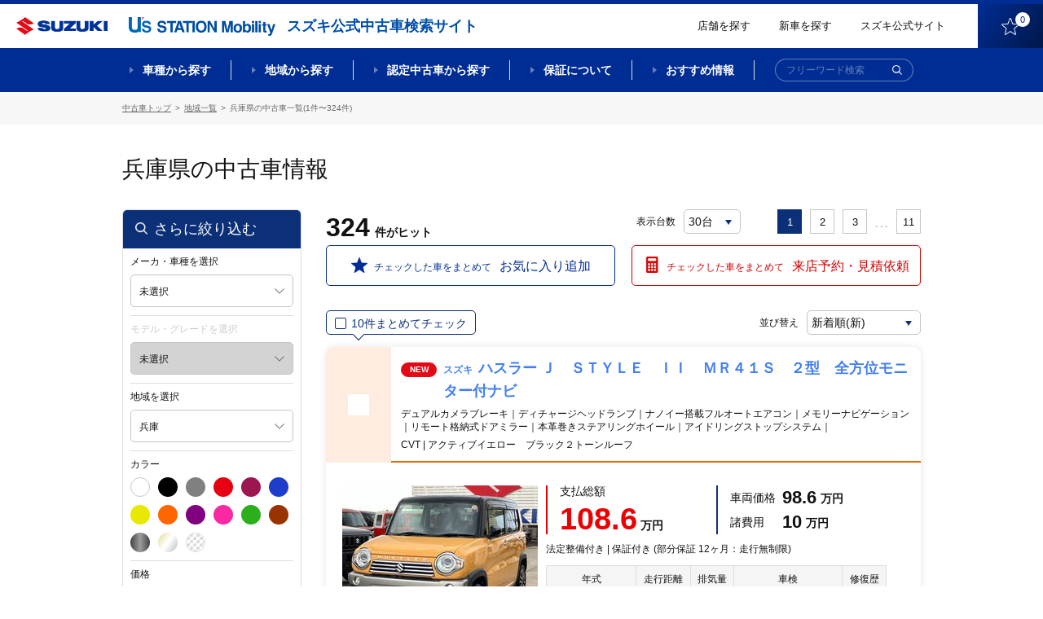

--- FILE ---
content_type: text/html;charset=UTF-8
request_url: http://usnet.goo-net.com/ucar/php/search/summary.php?car_cd=&pref_c=28
body_size: 451966
content:
<!DOCTYPE html>
<html lang="ja"><head><meta http-equiv="Content-Type" content="text/html; charset=UTF-8">
	
	<meta http-equiv="X-UA-Compatible" content="IE=edge">
	<meta name="viewport" content="width=device-width, initial-scale=1">
	<meta name="description" content="">
	<meta name="copyright" content="">

		<title>兵庫県の中古車 | 【スズキ公式中古車検索サイト】 U's STATION Mobility</title>
	<meta name="description" content="兵庫県の中古車一覧ページです。スズキディーラー取り扱いの中古車が価格、色、走行距離などこだわり条件で検索ができます。スズキの中古車を探すならスズキ公式中古車検索サイト【U's STATION Mobility】。" /> <!-- #16084 modify by xa_liht 20170724-->
	<meta name="keywords" content="中古車,スズキ,中古車一覧,U's STATION Mobility,ユーズステーション モビリティ" /> <!-- #16084 modify by xa_liht 20170724-->

	<meta property="og:type" content="website"> 
	<meta property="og:image"  content="https://www.suzuki.co.jp/ucar/common/img/facebook_icon.png">
	<meta property="og:description" content="兵庫県の中古車一覧ページです。スズキディーラー取り扱いの中古車が価格、色、走行距離などこだわり条件で検索ができます。スズキの中古車を探すならスズキ公式中古車検索サイト【U's STATION Mobility】。"/> <!-- #16084 modify by xa_liht 20170724 start-->
	<meta property="og:title" content="兵庫県の中古車情報 |【スズキ公式中古車検索サイト】 U's STATION Mobility">


    <!-- 既存css -->
    <!--link href="/ucar/common/css/reset.css" rel="stylesheet" type="text/css"-->
    <link href="/ucar/common/css/colorbox.css" rel="stylesheet" type="text/css">
    <link href="/ucar/common/css/style_est.css" rel="stylesheet" type="text/css">
    <!--link href="/ucar/common/css/modal.css" rel="stylesheet" type="text/css"-->
    <link href="/ucar/common/css/jquery.fancybox.css" rel="stylesheet" type="text/css">
    <!-- 既存css -->
   <!--link href="/ucar/common/css/style_shop_list.css?20191113" rel="stylesheet" type="text/css"-->

    <link rel="stylesheet" href="/ucar/common_2002/css/slick.css">
    <link rel="stylesheet" href="/ucar/common_2002/css/lity.min.css">
    <link rel="stylesheet" href="/ucar/common_2002/css/modaal.min.css">
    <link rel="stylesheet" href="/ucar/common_2002/css/style.css?605">
    <link rel="stylesheet" href="/ucar/common_2002/css/style_mq.css">


	<!-- 既存JS -->
	<script src="/ucar/common/js/jquery-1.9.1.min.js"></script>
	<script src="/ucar/common/js/jqueryAutoHeight.js"></script>
	<script type="text/javascript" src="/ucar/common/js/multi_search.js"></script>
    <script src="/ucar/common/js/jquery.fancybox.js"></script>
    <script src="/ucar/common/js/breakpoints.js"></script>
    <script src="/ucar/common/js/jquery.colorbox.js"></script>
    <script src="/ucar/common/js/jquery.customSelect.min.js"></script>
    <script src="/ucar/common/js/sysloger.js"></script>
    <script src="/ucar/common/js/style.js"></script>
    <script src="/ucar/common/js/detail_list.js"></script>
    <script src="/ucar/common/js/function.js"></script>
    <script src="/ucar/common/js/refine.js"></script>
    <script src="/ucar/common/js/jquery.animateNumber.min.js" type="text/javascript"></script>
    <script src="/ucar/common/js/mdcs.js" type="text/javascript"></script>
    <script src="/ucar/common/js/function_multi.js" type="text/javascript"></script>
	<script src="/ucar/common/js/summary.js" type="text/javascript"></script>
    <!-- 既存JS -->
	<script type="text/javascript">
    $(function() {
         // #24134 modify by wumm 20200519 start
		var is_pc_sp = function(){
		    return window.matchMedia('(min-width: 960px)').matches;	
		}
		if(is_pc_sp()){
		 if($(".box_empty_message").length>0){
		 var serc_height = $("#p-tgt-btn-toSearch").height()+350;
			 $("#main-page").css("height",serc_height);
		 }
		 }else{
             $(".list-carArchive").removeClass('box_empty_message');
		 }
         // #24134 modify by wumm 20200519 end 

        $(window).setBreakpoints({
                distinct: true,
                breakpoints: [ 1, 767 ]
        });

        $(window).bind('enterBreakpoint767',function() {
        $(".inline").colorbox({
            inline:true,
            maxWidth:"200%",
            maxHeight:"200%",
            opacity: 0.7,
            fixed: false
        });
		$('.shop_group_list02 dt .border0, .shop_group_list02 dd .border0').autoHeight({ column:2 });
        //タブ切り替え
                $('.tabList').hide();
        $('.tabMenu li').removeClass('select');
        $('.tabList').eq(0).show();
        $('.tabMenu li').eq(0).addClass('select');

            $('.tabMenu li').click(function() {
                    var tabIndex2 = $('.tabMenu li').index(this);

            $('.tabList').css('display','none');
            $('.tabList').eq(tabIndex2).css('display','block');
                    $('.tabMenu li').removeClass('select');
                    $(this).addClass('select');

            });

            if($('input[type=hidden][name=car_cd]').val() == ''){
                $('#selModel').parent().addClass('disabled');
                $('#selModel').removeClass('cboxElement');
            }

        });
        $(window).bind('enterBreakpoint1',function() {
        });
	

});
$(function(){
        $('select.styled').customSelect();
});
	</script>
<!-- #24134 add by xa_renyf 20200516 one line-->
</style>
	<link rel="shortcut icon" href="/ucar/common_2002/img/favicon/favicon.ico">
	<link rel="apple-touch-icon" href="/ucar/common_2002/img/favicon/apple-touch-icon.png"><!-- #29876 modify by xa_bail 20210512 -->

	<meta property="fb:app_id" content="">
	<meta property="og:title" content="">
	<meta property="og:description" content="">
	<meta property="og:site_name" content="">
	<meta property="og:type" content="">
	<meta property="og:image" content="">
	<meta property="og:url" content="">
<!-- Google Tag Manager --><script>(function(w,d,s,l,i){w[l]=w[l]||[];w[l].push({'gtm.start':new Date().getTime(),event:'gtm.js'});var f=d.getElementsByTagName(s)[0],j=d.createElement(s),dl=l!='dataLayer'?'&l='+l:'';j.async=true;j.src='https://www.googletagmanager.com/gtm.js?id='+i+dl;f.parentNode.insertBefore(j,f);})(window,document,'script','dataLayer','GTM-55GPHNF');</script><script>(function(w,d,s,l,i){w[l]=w[l]||[];w[l].push({'gtm.start':new Date().getTime(),event:'gtm.js'});var f=d.getElementsByTagName(s)[0],j=d.createElement(s),dl=l!='dataLayer'?'&l='+l:'';j.async=true;j.src='https://www.googletagmanager.com/gtm.js?id='+i+dl;f.parentNode.insertBefore(j,f);})(window,document,'script','dataLayer','GTM-T3HPBJF');</script></head >
<body  class="archive nohome hideMega-1 hideMega-2 menuFix showMenu "><!-- Google Tag Manager (noscript) --><noscript><iframe src='https://www.googletagmanager.com/ns.html?id=GTM-55GPHNF' height='0' width='0' style='display:none;visibility:hidden'></iframe></noscript><noscript><iframe src='https://www.googletagmanager.com/ns.html?id=GTM-T3HPBJF' height='0' width='0' style='display:none;visibility:hidden'></iframe></noscript><!-- End Google Tag Manager (noscript)-->
<div id="wrap"> 
  <link rel="stylesheet" href="/ucar/common_2002/css/slick.css">
<link rel="stylesheet" href="/ucar/common_2002/css/lity.min.css">
<link rel="stylesheet" href="/ucar/common_2002/css/modaal.min.css">
<link rel="stylesheet" href="/ucar/common_2002/css/style.css">
<link rel="stylesheet" href="/ucar/common_2002/css/style_mq.css">
<!--link href="/ucar/common/css/reset.css" rel="stylesheet" type="text/css">
<link href="/ucar/common/css/colorbox.css" rel="stylesheet" type="text/css">
<link href="/ucar/common/css/style.css?20191113" rel="stylesheet" type="text/css">   #23775 modify by wangry 20191112
<link href="/ucar/common/css/modal.css" rel="stylesheet" type="text/css">
<link href="/ucar/common/css/jquery.fancybox.css" rel="stylesheet" type="text/css"-->
<!-- SPのヘッダー -->
<header id="header-page" class="f_topPage">
		<div class="l-headerbar clearfix">
			<div class="logos logos-header">
				<h2 class="logo logo-product"><a href="https://www.suzuki.co.jp/car/" target="_blank"><img class="logo" src="/ucar/common_2002/img/logo_suzuki-1.png" title="SUZUKI"></a><span class="text-sub">スズキ公式中古車検索サイト</span></h2><!-- #24134 modify by xa_caoj 20200420 -->
				<h1 class="logo logo-site"><a href="/ucar/"><img class="logo" src="/ucar/common_2002/img/logo_us-1.png" title="【スズキ公式中古車検索サイト】U's STATION Mobility"></a></h1>
			</div>
			<div class="rightContent rightContent-header clearfix">
				<a href="/ucar/shop/map.html" class="link link-text">店舗を探す</a>
				<!--<a href="https://tradein.suzuki-w.co.jp/" class="link link-text" target="_blank">買取参考価格検索</a>-->
				<a href="https://www.suzuki.co.jp/car/" class="link link-text" target="_blank">新車を探す</a><!-- #24134 modify by xa_caoj 20200420 -->
				<a href="https://www.suzuki.co.jp/car/" class="link link-text" target="_blank">スズキ公式サイト</a>
				<a href="/ucar/php/mypage/favorite_list.php" class="link link-btn"><img class="icon f_pc" src="/ucar/common_2002/img/ico_favorite-1.png"><img class="icon f_sp f_sp--blk" src="/ucar/common_2002/img/ico_favorite-1_sp.png"><span class="text">お気に入り</span><span class="num"></span></a>
			</div>
		</div>
		<nav id="mega-1" class="nav-serch">
			<div class="l-wrap_nav-serch-list">
				<div class="l-set">
					<ul class="nav-serch-list clearfix">
						<li class="nav-serch-list-unit f_model">
							<a href="#p_sec-serch--model" class="main"><span class="l-text">車種<span class="f_bp3"><br></span>から探す</span></a>
						</li>
						<li class="nav-serch-list-unit f_area">
							<a href="#p_l-tabcontents" class="main"><span class="l-text">地域<span class="f_bp3"><br></span>から探す</span></a>
						</li>
						<li class="nav-serch-list-unit f_nintei">
							<a href="/nintei/index.html" class="main"><span class="l-text">認定中古車<span class="f_bp3"><br></span>から探す</span></a>
						</li>
						<li class="nav-serch-list-unit f_guarantee f_guarantee f_pc">
							<a href="#" class="main"><span class="l-text">保証について</span></a>
						</li>
						<li class="nav-serch-list-unit f_recommend f_recommend f_pc">
							<a href="/ucar/contents/" class="main"><span class="l-text">おすすめ情報</span></a>
						</li>
					</ul>

					<ul class="nav-serch-list-2 clearfix f_sp f_sp--blk">
						<li class="nav-serch-list-2__unit f_search">
							<span class="link link-btn"><img class="icon" src="/ucar/common_2002/img/ico_search-1.png"><span class="text">検索</span></span>
						</li>
						<li class="nav-serch-list-2__unit f_menu">
							<a href="#menu-sp" class="link link-btn" id="btn-modaal--spmenu"><span class="icon elm-ico_hbg"><span class="elm-ico_hbg__obj-center"></span><span class="elm-ico_hbg__obj"></span></span><span class="text">メニュー</span></a>
						</li>
					</ul>

					<form action="/ucar/php/search/summary.php" id="frm-search-1" class="frm-search--global" autocomplete="off" method="post">
						<div class="frm-item--searchtext f_size-1 f_color-1">
							<div class="wrap-frm-item">
								<input name="nullword" placeholder="フリーワード検索" type="text">
								<button class="btn btn-submit btn-submit-frm-search" type="submit" name="action" value="submit"><img class="icon" src="/ucar/common_2002/img/ico_search-1.png" alt="検索"></button>
							</div>
						</div>
					</form>
				</div>
<!--megadrop-->
			<div class="menu-megadrop">
				<div class="l-inner-page">
					<div class="megadrop-unit megadrop-unit-model">
						<ul class="list-frm--model clearfix">
								<li class="list-frm--model__unit frmGroup-checkbox listUnit--type-blk-1">
									<div class="l-inner">
										<div class="l-wrap-hover">
											<a href="/ucar/php/search/area_search.php?car_cd=10552003,10552502" class="l-text"><span class="text-label"><span class="nameText">ワゴンR</span></span></a>
										</div>
									</div>
								</li>
								<li class="list-frm--model__unit frmGroup-checkbox listUnit--type-blk-1">
									<div class="l-inner">
										<div class="l-wrap-hover">
										<a href="/ucar/php/search/area_search.php?car_cd=10552040" class="l-text"><span class="text-label"><span class="nameText">ワゴンRスマイル</span></span></a>
										</div>
									</div>
								</li>
								<li class="list-frm--model__unit frmGroup-checkbox listUnit--type-blk-1">
									<div class="l-inner">
										<div class="l-wrap-hover">
										<a href="/ucar/php/search/area_search.php?car_cd=10552041" class="l-text"><span class="text-label"><span class="nameText">ワゴンRカスタムZ</span></span></a>
										</div>
									</div>
								</li>
								<li class="list-frm--model__unit frmGroup-checkbox listUnit--type-blk-1">
									<div class="l-inner">
										<div class="l-wrap-hover">
										<a href="/ucar/php/search/area_search.php?car_cd=10552031,10552039" class="l-text"><span class="text-label"><span class="nameText">スペーシア</span></span></a>
										</div>
									</div>
								</li>
                                <!-- 24134 add by zhu 20200605 start -->
                                <li class="list-frm--model__unit frmGroup-checkbox listUnit--type-blk-1">
                                    <div class="l-inner">
                                        <div class="l-wrap-hover">
                                        <a href="/ucar/php/search/area_search.php?car_cd=10552032,10552037" class="l-text"><span class="text-label"><span class="nameText">スペーシアカスタム</span></span></a> <!-- 24134 modi by zhu 20200605 -->
                                        </div>
                                    </div>
                                </li>
                                <!-- 24134 add by zhu 20200605 end -->
								<li class="list-frm--model__unit frmGroup-checkbox listUnit--type-blk-1">
									<div class="l-inner">
										<div class="l-wrap-hover">
										<a href="/ucar/php/search/area_search.php?car_cd=10552033" class="l-text"><span class="text-label"><span class="nameText">ハスラー</span></span></a>
										</div>
									</div>
								</li>
								<li class="list-frm--model__unit frmGroup-checkbox listUnit--type-blk-1">
									<div class="l-inner">
										<div class="l-wrap-hover">
										<a href="/ucar/php/search/area_search.php?car_cd=10551007,10551504,10551506,10551015,10551018,10551503,10551501" class="l-text"><span class="text-label"><span class="nameText">アルト</span></span></a>
										</div>
									</div>
								</li>
								<li class="list-frm--model__unit frmGroup-checkbox listUnit--type-blk-1">
									<div class="l-inner">
										<div class="l-wrap-hover">
										<a href="/ucar/php/search/area_search.php?car_cd=10551011,10551016,10551019" class="l-text"><span class="text-label"><span class="nameText">ラパン</span></span></a>
										</div>
									</div>
								</li>
								<li class="list-frm--model__unit frmGroup-checkbox listUnit--type-blk-1">
									<div class="l-inner">
										<div class="l-wrap-hover">
										<a href="/ucar/php/search/area_search.php?car_cd=10552012,10552011" class="l-text"><span class="text-label"><span class="nameText">エブリイワゴン</span></span></a>
										</div>
									</div>
								</li>
								<li class="list-frm--model__unit frmGroup-checkbox listUnit--type-blk-1">
									<div class="l-inner">
										<div class="l-wrap-hover">
										<a href="/ucar/php/search/area_search.php?car_cd=10552002,10552020,10552019,10552021,10552014,10552501,10552007" class="l-text"><span class="text-label"><span class="nameText">ジムニー</span></span></a>
										</div>
									</div>
								</li>
								<li class="list-frm--model__unit frmGroup-checkbox listUnit--type-blk-1">
									<div class="l-inner">
										<div class="l-wrap-hover">
										<a href="/ucar/php/search/area_search.php?car_cd=10552013,10552029" class="l-text"><span class="text-label"><span class="nameText">スイフト</span></span></a>
										</div>
									</div>
								</li>
								<li class="list-frm--model__unit frmGroup-checkbox listUnit--type-blk-1">
									<div class="l-inner">
										<div class="l-wrap-hover">
										<a href="/ucar/php/search/area_search.php?car_cd=10552022,10552030,10552015" class="l-text"><span class="text-label"><span class="nameText">ソリオ</span></span></a>
										</div>
									</div>
								</li>
								<li class="list-frm--model__unit frmGroup-checkbox listUnit--type-blk-1">
									<div class="l-inner">
										<div class="l-wrap-hover">
										<a href="/ucar/php/search/area_search.php?car_cd=10552038" class="l-text"><span class="text-label"><span class="nameText">クロスビー</span></span></a>
										</div>
									</div>
								</li>
								<!-- li class="list-frm- -model__unit frmGroup-checkbox listUnit- -type-blk-1">  24134 del by zhu 20200605
									<div class="l-inner">
										<div class="l-wrap-hover">
										<a href="/ucar/php/search/area_search.php?car_cd=10552036" class="l-text"><span class="text-label"><span class="nameText">バレーノ</span></span></a>
										</div>
									</div>
								</li-->
								<li class="list-frm--model__unit frmGroup-checkbox listUnit--type-blk-1">
									<div class="l-inner">
										<div class="l-wrap-hover">
										<a href="/ucar/php/search/area_search.php?car_cd=10553003,10554111,10557111,10557112" class="l-text"><span class="text-label"><span class="nameText">スズキ商用</span></span></a>
										</div>
									</div>
								</li>
								<li class="list-frm--model__unit list-frm--model__unit--all frmGroup-checkbox listUnit--type-blk-1">
									<div class="l-inner">
										<div class="l-wrap-hover">
										<a href="/ucar/suzuki/" class="l-text"><span class="text-label"><span class="nameText">スズキ全車種</span></span></a>
										</div>
									</div>
								</li>
								<li class="list-frm--model__unit list-frm--model__unit--others frmGroup-checkbox  listUnit--type-blk-1">
									<div class="l-inner">
										<div class="l-wrap-hover">
										<a href="/ucar/maker_list.html" class="l-text"><span class="text-label"><span class="nameText">スズキ以外の車</span></span></a>
										</div>
									</div>
								</li>
							</ul>
					</div>

					<div class="megadrop-unit megadrop-unit-area">
						<ul class="nav-serch-listSub nav-serch-listSub-area clearfix">
							<li class="nav-serch-listSub-unit l-left">
								<ul class="links-list-block">
									<li class="links-list-unit links-list-unit-block">
										<h4 class="title title-nav-serch-listSub-cat"><a href="/ucar/php/search/summary.php" class="block"><span class="nameText">全国</span></a></h4>
									</li>
									<li class="links-list-unit links-list-unit-block">
										<h4 class="title title-nav-serch-listSub-cat"><a href="/ucar/php/search/summary.php?pref_c=01,04,02,03,05,07,06" class="block"><span class="nameText">北海道・東北すべて</span></a></h4>
									</li>
								</ul>
							</li>
							<li class="nav-serch-listSub-unit l-left">
								<ul class="links-list">
									<li class="links-list-unit links-list-unit-block">
										<h4 class="title title-nav-serch-listSub-cat"><a href="/ucar/php/search/summary.php?pref_c=08,09,10,11,12,13,14" class="block"><span class="nameText">関東すべて</span></a></h4>
									</li>
									<li class="links-list-unit links-list-unit-block">
										<h4 class="title title-nav-serch-listSub-cat"><a href="/ucar/php/search/summary.php?pref_c=15,19,20" class="block"><span class="nameText">甲信越すべて</span></a></h4>
									</li>
									<li class="links-list-unit links-list-unit-block">
										<h4 class="title title-nav-serch-listSub-cat"><a href="/ucar/php/search/summary.php?pref_c=21,22,23,24" class="block"><span class="nameText">東海すべて</span></a></h4>
									</li>
								</ul>
							</li>
							<li class="nav-serch-listSub-unit l-left">
								<ul class="links-list">
									<li class="links-list-unit links-list-unit-block">
										<h4 class="title title-nav-serch-listSub-cat"><a href="/ucar/php/search/summary.php?pref_c=16,17,18" class="block"><span class="nameText">北陸すべて</span></a></h4>
									</li>
									<li class="links-list-unit links-list-unit-block">
										<h4 class="title title-nav-serch-listSub-cat"><a href="/ucar/php/search/summary.php?pref_c=25,26,27,28,29,30" class="block"><span class="nameText">関西すべて</span></a></h4>
									</li>
									<li class="links-list-unit links-list-unit-block">
										<h4 class="title title-nav-serch-listSub-cat"><a href="/ucar/php/search/summary.php?pref_c=31,32,33,34,35" class="block"><span class="nameText">中国すべて</span></a></h4>
									</li>
								</ul>
							</li>
							<li class="nav-serch-listSub-unit l-left">
								<ul class="links-list">
									<li class="links-list-unit links-list-unit-block">
										<h4 class="title title-nav-serch-listSub-cat"><a href="/ucar/php/search/summary.php?pref_c=36,37,38,39" class="block"><span class="nameText">四国すべて</span></a></h4>
									</li>
									<li class="links-list-unit links-list-unit-block">
										<h4 class="title title-nav-serch-listSub-cat"><a href="/ucar/php/search/summary.php?pref_c=40,41,42,43,44,45,46,47" class="block"><span class="nameText">九州・沖縄すべて</span></a></h4>
									</li>
								</ul>
							</li>
						</ul>
					</div>

					<div class="megadrop-unit megadrop-unit-nintei">
						<ul class="nav-serch-listSub nav-serch-listSub-nintei clearfix">
							<li class="nav-serch-listSub-unit l-left">
								<p class="l-image"><a href="/ucar/certificate" class=""><img src="/ucar/common_2002/img/obj_nentei-1.png" alt="スズキ認定中古車"></a></p>
								<ul class="links-list">
									<li class="links-list-unit links-list-unit-block">
										<h4 class="title title-nav-serch-listSub-cat"><a href="/ucar/certificate" class="block">スズキ認定中古車から探す</a></h4>
									</li>
								</ul>
								<p class="l-text"><a href="/ucar/contents/certified/" class="f_linkText">スズキ認定中古車とは？</a></p>
							</li>
							<li class="nav-serch-listSub-unit l-right">
								<p class="l-image"><a href="/ucar/premium" class=""><img src="/ucar/common_2002/img/obj_nentei-2.png" alt="スズキ認定中古車 PREMIUM"></a></p>
								<ul class="links-list">
									<li class="links-list-unit links-list-unit-block">
										<h4 class="title title-nav-serch-listSub-cat"><a href="/ucar/premium" class="block">スズキプレミアム認定中古車から探す</a></h4>
									</li>
								</ul>
								<p class="l-text"><a href="/ucar/contents/premium/" class="f_linkText">スズキプレミアム認定中古車とは？</a></p>
							</li>
						</ul>
						<p class="l-footer f_sp"><a href="/ucar/contents/certified/" class="f_linkText">スズキ認定中古車とは？</a><a href="/ucar/contents/premium/" class="f_linkText">スズキプレミアム認定中古車とは？</a></p>
					</div>
					<div class="megadrop-unit"></div>
					<div class="megadrop-unit"></div>
				</div>
			</div>
<!--ここまでmegadrop-->
			</div>
			
		</nav>
</header>

<!--fixMenu-->
	<div class="fixMenu">
		<div class="l-headerbar clearfix">
			<div class="logos logos-header">
				<a class="logo logo-product" href="https://www.suzuki.co.jp/car/" target="_blank"><img class="logo" src="/ucar/common_2002/img/logo_suzuki-1.png" title="SUZUKI"></a><!-- #24134 modify by xa_caoj 20200420 -->
				<h1 class="logo logo-site"><a href="/ucar/"><img class="logo" src="/ucar/common_2002/img/logo_us-1.png" title="【スズキ公式中古車検索サイト】U's STATION Mobility"></a></h1>
				<h2 class="text-sub">スズキ公式中古車検索サイト</h2>
			</div>
			<div class="rightContent rightContent-header clearfix">
				<a href="/ucar/shop/map.html" class="link link-text">店舗を探す</a>
				<!--<a href="https://tradein.suzuki-w.co.jp/" class="link link-text" target="_blank">買取参考価格検索</a>-->
				<a href="https://www.suzuki.co.jp/car/?_ga=2.189385327.598950257.1587358347-1950952857.1573780738" class="link link-text" target="_blank">新車を探す</a><!-- #24134 modify by xa_caoj 20200420 -->
				<a href="https://www.suzuki.co.jp/" class="link link-text" target="_blank">スズキ公式サイト</a>
				<a href="/ucar/php/mypage/favorite_list.php" class="link link-btn"><img class="icon" src="/ucar/common_2002/img/ico_favorite-1.png"><span class="num"></span></a>
			</div>
		</div>
		<nav id="mega-2" class="nav-serch">
			<div class="l-wrap_nav-serch-list">
			<div class="l-set">
				<ul class="nav-serch-list clearfix">
				<li class="nav-serch-list-unit f_model">
					<a href="#p_sec-serch--model" class="main">車種から探す</a>
				</li>
				<li class="nav-serch-list-unit f_area">
					<a href="#p_l-tabcontents" class="main">地域から探す</a>
				</li>
				<li class="nav-serch-list-unit f_nintei">
					<a href="#" class="main">認定中古車から探す</a>
				</li>
				<li class="nav-serch-list-unit f_guarantee">
					<a href="/ucar/contents/ok/" class="main">保証について</a>
				</li>
				<li class="nav-serch-list-unit f_recommend">
					<a href="/ucar/contents/" class="main">おすすめ情報</a>
				</li>
				</ul>
				<form action="/ucar/php/search/summary.php" id="frm-search-2" class="frm-search--global" autocomplete="off" method="post">
					<div class="frm-item--searchtext f_size-1 f_color-1">
						<div class="wrap-frm-item">
							<input name="nullword" placeholder="フリーワード検索" type="text">
							<button class="btn btn-submit btn-submit-frm-search" type="submit" name="action" value="submit"><img class="icon" src="/ucar/common_2002/img/ico_search-2.png" alt="検索"></button>
						</div>
					</div>
				</form>
			</div>
<!--megadrop-->
			<div class="menu-megadrop">
				<div class="l-inner-page">
					<div class="megadrop-unit megadrop-unit-model">
						<ul class="list-frm--model clearfix">
								<li class="list-frm--model__unit frmGroup-checkbox listUnit--type-blk-1">
									<div class="l-inner">
										<div class="l-wrap-hover">
											<a href="/ucar/php/search/area_search.php?car_cd=10552003,10552502" class="l-image"><img src="/ucar/common_2002/img/img_car_wagon-r-1.png" class="img-car"></a>
											<a href="/ucar/php/search/area_search.php?car_cd=10552003,10552502" class="l-text"><span class="text-label"><span class="nameText">ワゴンR</span><span class="numText">(781台)</span></span></a>
										</div>
									</div>
								</li>
								<li class="list-frm--model__unit frmGroup-checkbox listUnit--type-blk-1">
									<div class="l-inner">
										<div class="l-wrap-hover">
										<a href="/ucar/php/search/area_search.php?car_cd=10552040" class="l-image"><img src="/ucar/common_2002/img/img_car_wagon-r-smile-1.png" class="img-car"></a>
										<a href="/ucar/php/search/area_search.php?car_cd=10552040" class="l-text"><span class="text-label"><span class="nameText">ワゴンRスマイル</span><span class="numText">(1,078台)</span></span></a>
										</div>
									</div>
								</li>
								<li class="list-frm--model__unit frmGroup-checkbox listUnit--type-blk-1">
									<div class="l-inner">
										<div class="l-wrap-hover">
										<a href="/ucar/php/search/area_search.php?car_cd=10552041" class="l-image"><img src="/ucar/common_2002/img/img_car_wagon-r-custom-z-1.png" class="img-car"></a>
										<a href="/ucar/php/search/area_search.php?car_cd=10552041" class="l-text"><span class="text-label"><span class="nameText">ワゴンRカスタムZ</span><span class="numText">(155台)</span></span></a>
										</div>
									</div>
								</li>
								<!-- 24134 modi by zhu 20200605 start -->
								<li class="list-frm--model__unit frmGroup-checkbox listUnit--type-blk-1">
									<div class="l-inner">
										<div class="l-wrap-hover">
										<a href="/ucar/php/search/area_search.php?car_cd=10552031,10552039" class="l-image"><img src="/ucar/common_2002/img/img_car_spacia-1.png" class="img-car"></a>
										<a href="/ucar/php/search/area_search.php?car_cd=10552031,10552039" class="l-text"><span class="text-label"><span class="nameText">スペーシア</span><span class="numText">(1,594台)</span></span></a>
										</div>
									</div>
								</li>
								<!-- 24134 modi by zhu 20200605 end -->
                                <!-- 24134 add by zhu 20200605 start -->
                                <li class="list-frm--model__unit frmGroup-checkbox listUnit--type-blk-1">
                                    <div class="l-inner">
                                        <div class="l-wrap-hover">
                                        <a href="/ucar/php/search/area_search.php?car_cd=10552032,10552037" class="l-image"><img src="/ucar/common_2002/img/img_car_spacia-custom-1.png" class="img-car"></a>
                                        <a href="/ucar/php/search/area_search.php?car_cd=10552032,10552037" class="l-text"><span class="text-label"><span class="nameText">スペーシアカスタム</span><span class="numText">(819台)</span></span></a>
                                        </div>
                                    </div>
                                </li>
                                <!-- 24134 add by zhu 20200605 end -->
								<li class="list-frm--model__unit frmGroup-checkbox listUnit--type-blk-1">
									<div class="l-inner">
										<div class="l-wrap-hover">
										<a href="/ucar/php/search/area_search.php?car_cd=10552033" class="l-image"><img src="/ucar/common_2002/img/img_car_hustler-1.png" class="img-car"></a>
										<a href="/ucar/php/search/area_search.php?car_cd=10552033" class="l-text"><span class="text-label"><span class="nameText">ハスラー</span><span class="numText">(1,389台)</span></span></a>
										</div>
									</div>
								</li>
								<li class="list-frm--model__unit frmGroup-checkbox listUnit--type-blk-1">
									<div class="l-inner">
										<div class="l-wrap-hover">
										<a href="/ucar/php/search/area_search.php?car_cd=10551007,10551504,10551506,10551015,10551018,10551503,10551501#" class="l-image"><img src="/ucar/common_2002/img/img_car_alto-1.png" class="img-car"></a>
										<a href="/ucar/php/search/area_search.php?car_cd=10551007,10551504,10551506,10551015,10551018,10551503,10551501" class="l-text"><span class="text-label"><span class="nameText">アルト</span><span class="numText">(872台)</span></span></a>
										</div>
									</div>
								</li>
								<li class="list-frm--model__unit frmGroup-checkbox listUnit--type-blk-1">
									<div class="l-inner">
										<div class="l-wrap-hover">
										<a href="/ucar/php/search/area_search.php?car_cd=10551011,10551016,10551019" class="l-image"><img src="/ucar/common_2002/img/img_car_lapin-1.png" class="img-car"></a>
										<a href="/ucar/php/search/area_search.php?car_cd=10551011,10551016,10551019" class="l-text"><span class="text-label"><span class="nameText">ラパン</span><span class="numText">(711台)</span></span></a>
										</div>
									</div>
								</li>
								<li class="list-frm--model__unit frmGroup-checkbox listUnit--type-blk-1">
									<div class="l-inner">
										<div class="l-wrap-hover">
										<a href="/ucar/php/search/area_search.php?car_cd=10552012,10552011" class="l-image"><img src="/ucar/common_2002/img/img_car_every-1.png" class="img-car"></a>
										<a href="/ucar/php/search/area_search.php?car_cd=10552012,10552011" class="l-text"><span class="text-label"><span class="nameText">エブリイワゴン</span><span class="numText">(144台)</span></span></a>
										</div>
									</div>
								</li>
								<li class="list-frm--model__unit frmGroup-checkbox listUnit--type-blk-1">
									<div class="l-inner">
										<div class="l-wrap-hover">
										<a href="/ucar/php/search/area_search.php?car_cd=10552002,10552020,10552019,10552021,10552014,10552501,10552007" class="l-image"><img src="/ucar/common_2002/img/img_car_jimny-1.png" class="img-car"></a>
										<a href="/ucar/php/search/area_search.php?car_cd=10552002,10552020,10552019,10552021,10552014,10552501,10552007" class="l-text"><span class="text-label"><span class="nameText">ジムニー</span><span class="numText">(107台)</span></span></a>
										</div>
									</div>
								</li>
								<li class="list-frm--model__unit frmGroup-checkbox listUnit--type-blk-1">
									<div class="l-inner">
										<div class="l-wrap-hover">
										<a href="/ucar/php/search/area_search.php?car_cd=10552013,10552029" class="l-image"><img src="/ucar/common_2002/img/img_car_swift-1.png" class="img-car"></a>
										<a href="/ucar/php/search/area_search.php?car_cd=10552013,10552029" class="l-text"><span class="text-label"><span class="nameText">スイフト</span><span class="numText">(842台)</span></span></a>
										</div>
									</div>
								</li>
								<li class="list-frm--model__unit frmGroup-checkbox listUnit--type-blk-1">
									<div class="l-inner">
										<div class="l-wrap-hover">
										<a href="/ucar/php/search/area_search.php?car_cd=10552022,10552030,10552015" class="l-image"><img src="/ucar/common_2002/img/img_car_solio-1.png" class="img-car"></a>
										<a href="/ucar/php/search/area_search.php?car_cd=10552022,10552030,10552015" class="l-text"><span class="text-label"><span class="nameText">ソリオ</span><span class="numText">(503台)</span></span></a>
										</div>
									</div>
								</li>
								<li class="list-frm--model__unit frmGroup-checkbox listUnit--type-blk-1">
									<div class="l-inner">
										<div class="l-wrap-hover">
										<a href="/ucar/php/search/area_search.php?car_cd=10552038" class="l-image"><img src="/ucar/common_2002/img/img_car_xbee-1.png" class="img-car"></a>
										<a href="/ucar/php/search/area_search.php?car_cd=10552038" class="l-text"><span class="text-label"><span class="nameText">クロスビー</span><span class="numText">(481台)</span></span></a>
										</div>
									</div>
								</li>
								<!-- li class="list-frm- -model__unit frmGroup-checkbox listUnit- -type-blk-1"> 24134 del by zhu 20200605
									<div class="l-inner">
										<div class="l-wrap-hover">
										<a href="/ucar/php/search/area_search.php?car_cd=10552036" class="l-image"><img src="/ucar/common_2002/img/img_car_baleno-1.png" class="img-car"></a>
										<a href="/ucar/php/search/area_search.php?car_cd=10552036" class="l-text"><span class="text-label"><span class="nameText">バレーノ</span><span class="numText">(<!- -ESCUDO- ->台)</span></span></a>
										</div>
									</div>
								</li-->
								<li class="list-frm--model__unit frmGroup-checkbox listUnit--type-blk-1">
									<div class="l-inner">
										<div class="l-wrap-hover">
										<a href="/ucar/php/search/area_search.php?car_cd=10553003,10554111,10557111,10557112" class="l-image"><img src="/ucar/common_2002/img/img_car_business-1.png" class="img-car"></a>
										<a href="/ucar/php/search/area_search.php?car_cd=10553003,10554111,10557111,10557112" class="l-text"><span class="text-label"><span class="nameText">スズキ商用</span><span class="numText">(921台)</span></span></a>
										</div>
									</div>
								</li>
								<li class="list-frm--model__unit list-frm--model__unit--all frmGroup-checkbox listUnit--type-blk-1">
									<div class="l-inner">
										<div class="l-wrap-hover">
										<a href="/ucar/suzuki/" class="l-image"><img src="/ucar/common_2002/img/img_car_all-1.png" class="img-car"></a>
										<a href="/ucar/suzuki/" class="l-text"><span class="text-label"><span class="nameText">スズキ全車種</span></span></a>
										</div>
									</div>
								</li>
								<li class="list-frm--model__unit list-frm--model__unit--others frmGroup-checkbox  listUnit--type-blk-1">
									<div class="l-inner">
										<div class="l-wrap-hover">
										<a href="/ucar/maker_list.html" class="l-image"><img src="/ucar/common_2002/img/img_car_others-1.png" class="img-car"></a>
										<a href="/ucar/maker_list.html" class="l-text"><span class="text-label"><span class="nameText">スズキ以外の車</span></span></a>
										</div>
									</div>
								</li>
							</ul>
					</div>
					<div class="megadrop-unit megadrop-unit-area">
						<ul class="nav-serch-listSub nav-serch-listSub-area clearfix">
							<li class="nav-serch-listSub-unit l-left">
								<ul class="links-list-block">
									<li class="links-list-unit links-list-unit-block">
										<h4 class="title title-nav-serch-listSub-cat"><a href="/ucar/php/search/summary.php" class="block"><span class="nameText">全国</span><span class="numText">(11697)</span></a></h4>
									</li>
									<li class="links-list-unit links-list-unit-block">
										<h4 class="title title-nav-serch-listSub-cat"><a href="/ucar/php/search/summary.php?pref_c=01,04,02,03,05,07,06" class="block"><span class="nameText">北海道・東北すべて</span><span class="numText">(1878)</span></a></h4>
										<ul class="links-list-inline clearfix">
											<li class="links-list-unit links-list-unit-inline"><a href="/ucar/php/search/summary.php?pref_c=01"><span class="nameText">北海道</span><span class="numText">(298)</span></a></li>
											<li class="links-list-unit links-list-unit-inline"><a href="/ucar/php/search/summary.php?pref_c=05"><span class="nameText">秋田</span><span class="numText">(130)</span></a></li>
											<li class="links-list-unit links-list-unit-inline"><a href="/ucar/php/search/summary.php?pref_c=02"><span class="nameText">青森</span><span class="numText">(100)</span></a></li>
											<li class="links-list-unit links-list-unit-inline"><a href="/ucar/php/search/summary.php?pref_c=06"><span class="nameText">山形</span><span class="numText">(277)</span></a></li>
											<li class="links-list-unit links-list-unit-inline"><a href="/ucar/php/search/summary.php?pref_c=03"><span class="nameText">岩手</span><span class="numText">(486)</span></a></li>
											<li class="links-list-unit links-list-unit-inline"><a href="/ucar/php/search/summary.php?pref_c=07"><span class="nameText">福島</span><span class="numText">(186)</span></a></li>
											<li class="links-list-unit links-list-unit-inline"><a href="/ucar/php/search/summary.php?pref_c=04"><span class="nameText">宮城</span><span class="numText">(401)</span></a></li>
										</ul>
									</li>
								</ul>
							</li>
							<li class="nav-serch-listSub-unit l-left">
								<ul class="links-list">
									<li class="links-list-unit links-list-unit-block">
										<h4 class="title title-nav-serch-listSub-cat"><a href="/ucar/php/search/summary.php?pref_c=08,09,10,11,12,13,14" class="block"><span class="nameText">関東すべて</span><span class="numText">(3138)</span></a></h4>
										<ul class="links-list-inline clearfix">
											<li class="links-list-unit links-list-unit-inline"><a href="/ucar/php/search/summary.php?pref_c=08"><span class="nameText">茨城</span><span class="numText">(398)</span></a></li>
											<li class="links-list-unit links-list-unit-inline"><a href="/ucar/php/search/summary.php?pref_c=12"><span class="nameText">千葉</span><span class="numText">(602)</span></a></li>
											<li class="links-list-unit links-list-unit-inline"><a href="/ucar/php/search/summary.php?pref_c=09"><span class="nameText">栃木</span><span class="numText">(178)</span></a></li>
											<li class="links-list-unit links-list-unit-inline"><a href="/ucar/php/search/summary.php?pref_c=13"><span class="nameText">東京</span><span class="numText">(434)</span></a></li>
											<li class="links-list-unit links-list-unit-inline"><a href="/ucar/php/search/summary.php?pref_c=10"><span class="nameText">群馬</span><span class="numText">(195)</span></a></li>
											<li class="links-list-unit links-list-unit-inline"><a href="/ucar/php/search/summary.php?pref_c=14"><span class="nameText">神奈川</span><span class="numText">(476)</span></a></li>
											<li class="links-list-unit links-list-unit-inline"><a href="/ucar/php/search/summary.php?pref_c=11"><span class="nameText">埼玉</span><span class="numText">(855)</span></a></li>
										</ul>
									</li>
									<li class="links-list-unit links-list-unit-block">
										<h4 class="title title-nav-serch-listSub-cat"><a href="/ucar/php/search/summary.php?pref_c=15,19,20" class="block"><span class="nameText">甲信越すべて</span><span class="numText">(656)</span></a></h4>
										<ul class="links-list-inline clearfix">
											<li class="links-list-unit links-list-unit-inline"><a href="/ucar/php/search/summary.php?pref_c=15"><span class="nameText">新潟</span><span class="numText">(278)</span></a></li>
											<li class="links-list-unit links-list-unit-inline"><a href="/ucar/php/search/summary.php?pref_c=19"><span class="nameText">山梨</span><span class="numText">(45)</span></a></li>
											<li class="links-list-unit links-list-unit-inline"><a href="/ucar/php/search/summary.php?pref_c=20"><span class="nameText">長野</span><span class="numText">(333)</span></a></li>
										</ul>
									</li>
									<li class="links-list-unit links-list-unit-block">
										<h4 class="title title-nav-serch-listSub-cat"><a href="/ucar/php/search/summary.php?pref_c=21,22,23,24" class="block"><span class="nameText">東海すべて</span><span class="numText">(1386)</span></a></h4>
										<ul class="links-list-inline clearfix">
											<li class="links-list-unit links-list-unit-inline"><a href="/ucar/php/search/summary.php?pref_c=21"><span class="nameText">岐阜</span><span class="numText">(126)</span></a></li>
											<li class="links-list-unit links-list-unit-inline"><a href="/ucar/php/search/summary.php?pref_c=23"><span class="nameText">愛知</span><span class="numText">(491)</span></a></li>
											<li class="links-list-unit links-list-unit-inline"><a href="/ucar/php/search/summary.php?pref_c=22"><span class="nameText">静岡</span><span class="numText">(417)</span></a></li>
											<li class="links-list-unit links-list-unit-inline"><a href="/ucar/php/search/summary.php?pref_c=24"><span class="nameText">三重</span><span class="numText">(352)</span></a></li>
										</ul>
									</li>
								</ul>
							</li>
							<li class="nav-serch-listSub-unit l-left">
								<ul class="links-list">
									<li class="links-list-unit links-list-unit-block">
										<h4 class="title title-nav-serch-listSub-cat"><a href="/ucar/php/search/summary.php?pref_c=16,17,18" class="block"><span class="nameText">北陸すべて</span><span class="numText">(354)</span></a></h4>
										<ul class="links-list-inline clearfix">
											<li class="links-list-unit links-list-unit-inline"><a href="/ucar/php/search/summary.php?pref_c=16"><span class="nameText">富山</span><span class="numText">(137)</span></a></li>
											<li class="links-list-unit links-list-unit-inline"><a href="/ucar/php/search/summary.php?pref_c=18"><span class="nameText">福井</span><span class="numText">(121)</span></a></li>
											<li class="links-list-unit links-list-unit-inline"><a href="/ucar/php/search/summary.php?pref_c=17"><span class="nameText">石川</span><span class="numText">(96)</span></a></li>
										</ul>
									</li>
									<li class="links-list-unit links-list-unit-block">
										<h4 class="title title-nav-serch-listSub-cat"><a href="/ucar/php/search/summary.php?pref_c=25,26,27,28,29,30" class="block"><span class="nameText">関西すべて</span><span class="numText">(1434)</span></a></h4>
										<ul class="links-list-inline clearfix">
											<li class="links-list-unit links-list-unit-inline"><a href="/ucar/php/search/summary.php?pref_c=25"><span class="nameText">滋賀</span><span class="numText">(197)</span></a></li>
											<li class="links-list-unit links-list-unit-inline"><a href="/ucar/php/search/summary.php?pref_c=28"><span class="nameText">兵庫</span><span class="numText">(324)</span></a></li>
											<li class="links-list-unit links-list-unit-inline"><a href="/ucar/php/search/summary.php?pref_c=26"><span class="nameText">京都</span><span class="numText">(136)</span></a></li>
											<li class="links-list-unit links-list-unit-inline"><a href="/ucar/php/search/summary.php?pref_c=29"><span class="nameText">奈良</span><span class="numText">(151)</span></a></li>
											<li class="links-list-unit links-list-unit-inline"><a href="/ucar/php/search/summary.php?pref_c=27"><span class="nameText">大阪</span><span class="numText">(471)</span></a></li>
											<li class="links-list-unit links-list-unit-inline"><a href="/ucar/php/search/summary.php?pref_c=30"><span class="nameText">和歌山</span><span class="numText">(155)</span></a></li>
										</ul>
									</li>
									<li class="links-list-unit links-list-unit-block">
										<h4 class="title title-nav-serch-listSub-cat"><a href="/ucar/php/search/summary.php?pref_c=31,32,33,34,35" class="block"><span class="nameText">中国すべて</span><span class="numText">(750)</span></a></h4>
										<ul class="links-list-inline clearfix">
											<li class="links-list-unit links-list-unit-inline"><a href="/ucar/php/search/summary.php?pref_c=31"><span class="nameText">鳥取</span><span class="numText">(99)</span></a></li>
											<li class="links-list-unit links-list-unit-inline"><a href="/ucar/php/search/summary.php?pref_c=34"><span class="nameText">広島</span><span class="numText">(183)</span></a></li>
											<li class="links-list-unit links-list-unit-inline"><a href="/ucar/php/search/summary.php?pref_c=32"><span class="nameText">島根</span><span class="numText">(114)</span></a></li>
											<li class="links-list-unit links-list-unit-inline"><a href="/ucar/php/search/summary.php?pref_c=35"><span class="nameText">山口</span><span class="numText">(175)</span></a></li>
											<li class="links-list-unit links-list-unit-inline"><a href="/ucar/php/search/summary.php?pref_c=33"><span class="nameText">岡山</span><span class="numText">(179)</span></a></li>
										</ul>
									</li>
								</ul>
							</li>
							<li class="nav-serch-listSub-unit l-left">
								<ul class="links-list">
									<li class="links-list-unit links-list-unit-block">
										<h4 class="title title-nav-serch-listSub-cat"><a href="/ucar/php/search/summary.php?pref_c=36,37,38,39" class="block"><span class="nameText">四国すべて</span><span class="numText">(588)</span></a></h4>
										<ul class="links-list-inline clearfix">
											<li class="links-list-unit links-list-unit-inline"><a href="/ucar/php/search/summary.php?pref_c=36"><span class="nameText">徳島</span><span class="numText">(112)</span></a></li>
											<li class="links-list-unit links-list-unit-inline"><a href="/ucar/php/search/summary.php?pref_c=38"><span class="nameText">愛媛</span><span class="numText">(93)</span></a></li>
											<li class="links-list-unit links-list-unit-inline"><a href="/ucar/php/search/summary.php?pref_c=37"><span class="nameText">香川</span><span class="numText">(187)</span></a></li>
											<li class="links-list-unit links-list-unit-inline"><a href="/ucar/php/search/summary.php?pref_c=39"><span class="nameText">高知</span><span class="numText">(196)</span></a></li>
										</ul>
									</li>
									<li class="links-list-unit links-list-unit-block">
										<h4 class="title title-nav-serch-listSub-cat"><a href="/ucar/php/search/summary.php?pref_c=40,41,42,43,44,45,46,47" class="block"><span class="nameText">九州・沖縄すべて</span><span class="numText">(1513)</span></a></h4>
										<ul class="links-list-inline clearfix">
											<li class="links-list-unit links-list-unit-inline"><a href="/ucar/php/search/summary.php?pref_c=40"><span class="nameText">福岡</span><span class="numText">(382)</span></a></li>
											<li class="links-list-unit links-list-unit-inline"><a href="/ucar/php/search/summary.php?pref_c=44"><span class="nameText">大分</span><span class="numText">(144)</span></a></li>
											<li class="links-list-unit links-list-unit-inline"><a href="/ucar/php/search/summary.php?pref_c=41"><span class="nameText">佐賀</span><span class="numText">(220)</span></a></li>
											<li class="links-list-unit links-list-unit-inline"><a href="/ucar/php/search/summary.php?pref_c=45"><span class="nameText">宮崎</span><span class="numText">(100)</span></a></li>
											<li class="links-list-unit links-list-unit-inline"><a href="/ucar/php/search/summary.php?pref_c=42"><span class="nameText">長崎</span><span class="numText">(164)</span></a></li>
											<li class="links-list-unit links-list-unit-inline"><a href="/ucar/php/search/summary.php?pref_c=46"><span class="nameText">鹿児島</span><span class="numText">(227)</span></a></li>
											<li class="links-list-unit links-list-unit-inline"><a href="/ucar/php/search/summary.php?pref_c=43"><span class="nameText">熊本</span><span class="numText">(166)</span></a></li>
											<li class="links-list-unit links-list-unit-inline"><a href="/ucar/php/search/summary.php?pref_c=47"><span class="nameText">沖縄</span><span class="numText">(110)</span></a></li>
										</ul>
									</li>
								</ul>
							</li>
						</ul>
					</div>
					<div class="megadrop-unit megadrop-unit-nintei">
						<ul class="nav-serch-listSub nav-serch-listSub-nintei clearfix">
							<li class="nav-serch-listSub-unit l-left">
								<p class="l-image"><a href="/ucar/certificate" class=""><img src="/ucar/common_2002/img/obj_nentei-1.png" alt="スズキ認定中古車"></a></p>
								<ul class="links-list">
									<li class="links-list-unit links-list-unit-block">
										<h4 class="title title-nav-serch-listSub-cat"><a href="/ucar/certificate" class="block">スズキ認定中古車から探す</a></h4>
									</li>
								</ul>
								<p class="l-text"><a href="/ucar/contents/certified/" class="f_linkText">スズキ認定中古車とは？</a></p>
							</li>
							<li class="nav-serch-listSub-unit l-right">
								<p class="l-image"><a href="/ucar/premium" class=""><img src="/ucar/common_2002/img/obj_nentei-2.png" alt="スズキ認定中古車 PREMIUM"></a></p>
								<ul class="links-list">
									<li class="links-list-unit links-list-unit-block">
										<h4 class="title title-nav-serch-listSub-cat"><a href="/ucar/premium" class="block">スズキプレミアム認定中古車から探す</a></h4>
									</li>
								</ul>
								<p class="l-text"><a href="/ucar/contents/premium/" class="f_linkText">スズキプレミアム認定中古車とは？</a></p>
							</li>
						</ul>
					</div>
					<div class="megadrop-unit"></div>
					<div class="megadrop-unit megadrop-unit-recommend"> <!-- #24134 modify by zhu 20200616 start-->
					    <ul class="nav-serch-listSub nav-serch-listSub-recommend clearfix">
					        <li class="link f_top links-list-unit-block">
							    <a href="/ucar/contents/" class="btn block"><span class="f_text">おすすめ情報 トップ</span></a>
							</li>
					        <li class="link links-list-unit-block">
							    <a href="/ucar/contents/about/" class="btn block"><img src="/ucar/common_2002/img/img_contents_box-1.jpg"><span class="f_text">U's STATION Mobilityとは</span></a>
							</li>
					        <li class="link links-list-unit-block">
							    <a href="/ucar/contents/ok/" class="btn block"><img src="/ucar/common_2002/img/img_contents_box-2.jpg"><span class="f_text">全国統一OK保証</span></a>
							</li>
					        <li class="link links-list-unit-block">
							    <a href="https://www.suzuki-finance.co.jp/credit/kaeru-plan/used-car/" target="_blank" class="btn block"><img src="/ucar/common_2002/img/img_contents_box-3.jpg"><span class="f_text">かえるプラン</span></a>
							</li>
                            <li class="link links-list-unit-block">
							    <a href="/ucar/contents/estimate_guide/" class="btn block"><span class="f_text"><img src="/ucar/common_2002/img/img_contents_box-4.jpg">販売店への問合せ方法</span></a>
							</li>
                            <li class="link links-list-unit-block">
							    <a href="/ucar/contents/guide/step1.html" class="btn block"><img src="/ucar/common_2002/img/img_contents_box-5.jpg"><span class="f_text">中古車購入ガイド</span></a>
							</li>
					        <li class="link links-list-unit-block">
							    <a href="/ucar/contents/kaitori/" class="btn block"><img src="/ucar/common_2002/img/img_contents_box-6.jpg"><span class="f_text">あなたのクルマ買取ります</span></a>
							</li>
                            <li class="link links-list-unit-block">
							    <a href="/ucar/contents/certified/" class="btn block"><img src="/ucar/common_2002/img/img_contents_box-7.jpg"><span class="f_text">スズキ認定中古車</span></a>
							</li>
                            <li class="link links-list-unit-block">
							    <a href="/ucar/contents/premium/" class="btn block"><img src="/ucar/common_2002/img/img_contents_box-8.jpg"><span class="f_text">スズキプレミアム認定中古車</span></a>
							</li> <!-- #24134 modify by zhu 20200616 end -->
					    </ul>
					</div>
				</div>
			</div>
<!--ここまでmegadrop-->
			</div>
		</nav>
	</div>
<!--ここまでfixMenu-->
<!-- #24134 add class by xa_renyf 20200516 one line -->
<div class="overlay"></div>

<div id="menu-sp" class="f_sp f_none">
	<div class="l-headerbar clearfix">
		<div id="btn-menu" class="nav-serch-list-2__unit">
			<span class="link link-btn"><span class="obj obj-x"></span><span class="text">メニュー</span></span>
		</div>
		<div class="logos logos-header">
			<h2 class="logo logo-product"><a href="https://www.suzuki.co.jp/car/" target="_blank"><img class="logo" src="/ucar/common_2002/img/logo_suzuki-1.png" title="SUZUKI"></a><span class="text-sub">スズキ公式中古車検索サイト</span></h2><!-- #24134 modify by xa_caoj 20200420 -->
			<h1 class="logo logo-site"><a href="/ucar/"><img class="logo" src="/ucar/common_2002/img/logo_us-1.png" title="【スズキ公式中古車検索サイト】U's STATION Mobility"></a></h1>
		</div>
		<div class="rightContent rightContent-header">
			<a href="/ucar/php/mypage/favorite_list.php" class="link link-btn"><img class="icon f_pc" src="/ucar/common_2002/img/ico_favorite-1.png"><img class="icon f_sp f_sp--blk" src="/ucar/common_2002/img/ico_favorite-1_sp.png"><span class="text">お気に入り</span><span class="num"></span></a>
		</div>
	</div>
	<div class="l-contents">
		<form action="/ucar/php/search/summary.php" id="frm-search-1--sp" class="frm-search--global" method="post">
			<div class="frm-item--searchtext f_size-1 f_color-1">
				<div class="wrap-frm-item">
					<input name="nullword" placeholder="フリーワード検索" type="text">
					<button class="btn btn-submit btn-submit-frm-search" type="submit" name="action" value="submit"><img class="icon" src="/ucar/common_2002/img/ico_search-1.png" alt="検索"></button>
				</div>
			</div>
		</form>
		
		<ul class="links-site-unit-list clearfix">
			<li class="link"><a href="/ucar/" class="text-name elm-sp-btnList-1">TOP</a></li>
			<li class="link l-wrapper-toggle">
				<span class="title-list btn-taggle-list elm-sp-btnListTitle-1">車種から探す<span class="elm-ico_plmi f_sp f_sp--blk f_plus"></span></span>
				<div class="l-wrap-toggle">
					<ul class="links-site-unit-list f_sub clearfix">
						<li class="link"><a href="/ucar/php/search/summary.php?car_cd=10552003,10552502" class="elm-sp-btnList-1"><span class="f_text">ワゴンR</span></a></li>
						<li class="link"><a href="/ucar/php/search/summary.php?car_cd=10552040" class="elm-sp-btnList-1"><span class="f_text">ワゴンRスマイル</span></a></li>
						<li class="link"><a href="/ucar/php/search/summary.php?car_cd=10552041" class="elm-sp-btnList-1"><span class="f_text">ワゴンRカスタムZ</span></a></li>
						<li class="link"><a href="/ucar/php/search/summary.php?car_cd=10552031,10552039" class="elm-sp-btnList-1"><span class="f_text">スペーシア</span></a></li> <!-- 24134 modi by zhu 20200605 -->
						<li class="link"><a href="/ucar/php/search/summary.php?car_cd=10552032,10552037" class="elm-sp-btnList-1"><span class="f_text">スペーシアカスタム</span></a></li> <!-- 24134 add by zhu 20200605 -->
						<li class="link"><a href="/ucar/php/search/summary.php?car_cd=10552033" class="elm-sp-btnList-1"><span class="f_text">ハスラー</span></a></li>
						<li class="link"><a href="/ucar/php/search/summary.php?car_cd=10551007,10551504,10551506,10551015,10551018,10551503,10551501" class="elm-sp-btnList-1"><span class="f_text">アルト</span></a></li>
						<li class="link"><a href="/ucar/php/search/summary.php?car_cd=10551011,10551016,10551019" class="elm-sp-btnList-1"><span class="f_text">ラパン</span></a></li>
						<li class="link"><a href="/ucar/php/search/summary.php?car_cd=10552012,10552011" class="elm-sp-btnList-1"><span class="f_text">エブリィW</span></a></li>
						<li class="link"><a href="/ucar/php/search/summary.php?car_cd=10552002,10552020,10552019,10552021,10552014,10552501,10552007" class="elm-sp-btnList-1"><span class="f_text">ジムニー</span></a></li>
						<li class="link"><a href="/ucar/php/search/summary.php?car_cd=10552013,10552029" class="elm-sp-btnList-1"><span class="f_text">スイフト</span></a></li>
						<li class="link"><a href="/ucar/php/search/summary.php?car_cd=10552022,10552030,10552015" class="elm-sp-btnList-1"><span class="f_text">ソリオ</span></a></li>
						<li class="link"><a href="/ucar/php/search/summary.php?car_cd=10552038" class="elm-sp-btnList-1"><span class="f_text">クロスビー</span></a></li>
						<li class="link"><a href="/ucar/php/search/area_search.php?car_cd=10553003,10554111,10557111,10557112" class="elm-sp-btnList-1"><span class="f_text">スズキ商用</span></a></li>
					</ul>
				</div>
			</li>
			<li class="link l-wrapper-toggle">
				<span class="title-list btn-taggle-list elm-sp-btnListTitle-1">地域から探す<span class="elm-ico_plmi f_sp f_sp--blk f_plus"></span></span>
				<div class="l-wrap-toggle">
					<ul class="links-site-unit-list f_sub clearfix">
						<li class="link"><a href="/ucar/php/search/summary.php" class="elm-sp-btnList-1"><span class="f_text">全国</span></a></li>
						<li class="link"><a href="/ucar/php/search/summary.php?pref_c=01,04,02,03,05,07,06" class="elm-sp-btnList-1"><span class="f_text">北海道・東北エリア</span></a></li>
						<li class="link"><a href="/ucar/php/search/summary.php?pref_c=08,09,10,11,12,13,14" class="elm-sp-btnList-1"><span class="f_text">関東エリア</span></a></li>
						<li class="link"><a href="/ucar/php/search/summary.php?pref_c=15,19,20" class="elm-sp-btnList-1"><span class="f_text">甲信越エリア</span></a></li>
						<li class="link"><a href="/ucar/php/search/summary.php?pref_c=21,22,23,24" class="elm-sp-btnList-1"><span class="f_text">東海エリア</span></a></li>
						<li class="link"><a href="/ucar/php/search/summary.php?pref_c=16,17,18" class="elm-sp-btnList-1"><span class="f_text">北陸エリア</span></a></li>
						<li class="link"><a href="/ucar/php/search/summary.php?pref_c=25,26,27,28,29,30" class="elm-sp-btnList-1"><span class="f_text">関西エリア</span></a></li>
						<li class="link"><a href="/ucar/php/search/summary.php?pref_c=31,32,33,34,35" class="elm-sp-btnList-1"><span class="f_text">中国エリア</span></a></li>
						<li class="link"><a href="/ucar/php/search/summary.php?pref_c=36,37,38,39" class="elm-sp-btnList-1"><span class="f_text">四国エリア</span></a></li>
						<li class="link"><a href="/ucar/php/search/summary.php?pref_c=40,41,42,43,44,45,46,47" class="elm-sp-btnList-1"><span class="f_text">九州・沖縄エリア</span></a></li>
					</ul>
				</div>
			</li>
			<li class="link l-wrapper-toggle f_nintei">
				<span class="title-list btn-taggle-list elm-sp-btnListTitle-1">認定中古車から探す<span class="elm-ico_plmi f_sp f_sp--blk f_plus"></span></span>
				<div class="l-wrap-toggle">
					<ul class="links-site-unit-list clearfix">
						<li class="link"><a href="/ucar/premium" class="elm-sp-btnList-1"><span class="f_text">スズキ プレミアム認定中古車を探す</span></a></li>
						<li class="link"><a href="/ucar/certificate" class="text-name elm-sp-btnList-1"><span class="f_text">スズキ 認定中古車を探す</span></a></li>
					</ul>
				</div>
			</li>
			<li class="link"><a href="/ucar/contents/ok/" class="elm-sp-btnList-1"><span class="f_text">保証について</span></a></li>
			<li class="link l-wrapper-toggle f_recommend"> <!-- #24134 modify by zhu 20200616 start -->
			    <span class="title-list btn-taggle-list elm-sp-btnListTitle-1">おすすめ情報<span class="elm-ico_plmi f_sp f_sp--blk f_plus"></span></span>
			    <div class="l-wrap-toggle">
			        <ul class="links-site-unit-list clearfix">
                        <li class="link"><a href="/ucar/contents/" class="elm-sp-btnList-1"><span class="f_text">おすすめ情報 トップ</span></a></li>
                        <li class="link"><a href="/ucar/contents/about/" class="text-name elm-sp-btnList-1"><span class="f_text">U's STATION Mobilityとは</span></a></li>
                        <li class="link"><a href="/ucar/contents/ok/" class="text-name elm-sp-btnList-1"><span class="f_text">全国統一OK保証</span></a></li>
                        <li class="link"><a href="https://www.suzuki-finance.co.jp/credit/kaeru-plan/used-car/" target="_blank" class="text-name elm-sp-btnList-1"><span class="f_text">かえるプラン</span></a></li>
                        <li class="link"><a href="/ucar/contents/estimate_guide/" class="text-name elm-sp-btnList-1"><span class="f_text">販売店への問合せ方法</span></a></li>
                        <li class="link"><a href="/ucar/contents/guide/step1.html" class="text-name elm-sp-btnList-1"><span class="f_text">中古車購入ガイド</span></a></li>
                        <li class="link"><a href="/ucar/contents/kaitori/" class="text-name elm-sp-btnList-1"><span class="f_text">あなたのクルマ買取ります</span></a></li>
                        <li class="link"><a href="/ucar/contents/certified/" class="text-name elm-sp-btnList-1"><span class="f_text">スズキ認定中古車</span></a></li>
                        <li class="link"><a href="/ucar/contents/premium/" class="text-name elm-sp-btnList-1"><span class="f_text">スズキプレミアム認定中古車</span></a></li>
                    </ul>
			    </div>
			</li> <!-- #24134 modify by zhu 20200616 end -->
		</ul>
		<ul class="links-site-unit-list f_sub clearfix">
			<li class="link"><a href="/ucar/shop/map.html" class="elm-sp-btnList-1"><span class="f_text">店舗を探す</span></a></li> <!-- 24134 modiby zhu -->
<!--			<li class="link"><a href="https://tradein.suzuki-w.co.jp/" class="elm-sp-btnList-1" target="_blank"><span class="f_text">買取参考価格検索</span></a></li>-->
			<li class="link"><a href="https://www.suzuki.co.jp/car/" class="elm-sp-btnList-1" target="_blank"><span class="f_text">新車を探す</span></a></li><!-- #24134 modify by xa_caoj 20200420 -->
			<li class="link"><a href="https://www.suzuki.co.jp/car/" class="elm-sp-btnList-1" target="_blank"><span class="f_text">スズキ公式サイト</span></a></li>
		</ul>
	</div>
</div>

<div class="fixMes" id="shop_mypage_message" style="display:none;">
    <div class="f_image">
        <a href="/ucar/php/mypage/favorite_list.php">
            <span class="f_icon"><img src="/ucar/common_2002/img/ico_mes-1.png"><span class="f_num f_sp f_sp--blk">!</span></span>
            <span class="f_text f_sp f_sp--blk">メッセージ</span>
        </a>
    </div>
    <div class="f_text">
        <a href="/ucar/php/mypage/favorite_list.php">販売店から<br>メッセージがきています！</a>
    </div>
	<div id="get_message_flg"></div>
</div> 

<script>
$.ajax({
    type: "POST",
    url: "/ucar/php/mypage/favorite_list.php?top_message_flg=1",
    success: function(data){
	    $('#get_message_flg').html(data);
        var mess_flg_top = $('#mess_flg_top').val();
        if( mess_flg_top == 't' ){
            $('#shop_mypage_message').css('display','block');
		}
	}

})
</script>

<!-- お気に入り num -->
<script>
	$.post('/ucar/php/mypage/ajax_mypage.php',function(ret){
	ret = JSON.parse(ret);
	$("#header-page .num").html(ret.fav_goocar_ids);
	$(".fixMenu .num").html(ret.fav_goocar_ids);
	$("#menu-sp .num").html(ret.fav_goocar_ids);
	})
</script>

	<main id="main-page">
		<div class="l-breadcrumb-header">
			<ul class="breadcrumb breadcrumb--header clearfix l-inner-page">
				<li class="breadcrumb-item breadcrumb-item--header f_top"><a href="/ucar/">中古車トップ</a></li>
                                                                            <li class="breadcrumb-item breadcrumb-item--header"><a href='/ucar/php/search/area_search.php'>地域一覧</a></li>
                      <li class="breadcrumb-item breadcrumb-item--header">兵庫県の中古車一覧(1件〜324件)</li>
                                                      			</ul>
		</div>
		<div class="l-inner-page l-inner-page--carArchive clearfix" id="content">
			<h1 class="title title-page title-page--archive" >兵庫県の中古車情報</h1>
			<div class="l-wrap--carArchive-main">
            			<section class="sec-serch sec-serch--particular f_cl-2 f_size-2" id="p-tgt-btn-toSearch">
				<h2 class="title title-sec title-sec--serch title-sec--serch--particular f_type_2 f_pc"><span class="f_ico"><img src="/ucar/common_2002/img/ico_search-2.png"></span>さらに絞り込む</h2>
				<h2 class="title title-sec title-sec--serch title-sec--serch--particular btn-size-1 btn-cl-1 f_sp btn-taggle-search"><span class="f_text">検索条件を変更する<span class="elm-ico_plmi f_plus"></span></span></h2>
				<form name="form1" method="post" action="" id="frm-search-particular" class="frm--sec-serch--particular clearfix">
				           <input type="hidden" name="maker_cd" value="" id="maker_cd">
<input type="hidden" name="maker_cd2" value="" id="maker_cd2">
<input type="hidden" name="car_cd" value="" id="car_cd">
<input type="hidden" name="car_cd2" value="" id="car_cd2">
<input type="hidden" name="pref_c" value="28" id="pref_c">
<input type="hidden" name="pref_c2" value="28" id="pref_c2">
<input type="hidden" name="area_id" value="" id="area_id">
<input type="hidden" name="ex_kaeru_plan" value="" id="ex_kaeru_plan">
<input type="hidden" name="car_grade_cd" value="" id="car_grade_cd">
<input type="hidden" name="car_grade_cd2" value="" id="car_grade_cd2">
<input type="hidden" name="grade_txt" value="" id="grade_txt">
<input type="hidden" name="grade_txt2" value="" id="grade_txt2">
<input type="hidden" name="maker_txt" value="" id="maker_txt">
<input type="hidden" name="maker_txt2" value="" id="maker_txt2">
<input type="hidden" name="select_grade" value="" id="select_grade">
<input type="hidden" name="price1" value="" id="price1">
<input type="hidden" name="price2" value="" id="price2">
<input type="hidden" name="car_price" value="" id="car_price">
<input type="hidden" name="total_payment" value="" id="total_payment">
<input type="hidden" name="total_price_flg" value="" id="total_price_flg">
<input type="hidden" name="nen1" value="" id="nen1">
<input type="hidden" name="nen2" value="" id="nen2">
<input type="hidden" name="distance1" value="" id="distance1">
<input type="hidden" name="distance2" value="" id="distance2">
<input type="hidden" name="color" value="" id="color">
<input type="hidden" name="MISSION" value="" id="MISSION">
<input type="hidden" name="NENRYO" value="" id="NENRYO">
<input type="hidden" name="baitai" value="" id="baitai">
<input type="hidden" name="grade_cd_list" value="" id="grade_cd_list">
<input type="hidden" name="WD" value="" id="WD">
<input type="hidden" name="exhaust1" value="" id="exhaust1">
<input type="hidden" name="exhaust2" value="" id="exhaust2">
<input type="hidden" name="new_flag" value="" id="new_flag">
<input type="hidden" name="up_flag" value="" id="up_flag">
<input type="hidden" name="sub_photo" value="" id="sub_photo">
<input type="hidden" name="movie_flg" value="" id="movie_flg">
<input type="hidden" name="welfare" value="" id="welfare">
<input type="hidden" name="nullword" value="" id="nullword">
<input type="hidden" name="car_cd_new" value="" id="car_cd_new">
<input type="hidden" name="new_year" value="" id="new_year">
<input type="hidden" name="search_type" value="" id="search_type">
<input type="hidden" name="page" value="1" id="page">
<input type="hidden" name="sort_value" value="" id="sort_value">
<input type="hidden" name="sort_flag" value="" id="sort_flag">
<input type="hidden" name="disp_mode" value="" id="disp_mode">
<input type="hidden" name="client_id" value="" id="client_id">
<input type="hidden" name="door" value="" id="door">
<input type="hidden" name="n_body_cd" value="" id="n_body_cd">
<input type="hidden" name="ask_ignore" value="" id="ask_ignore">
<input type="hidden" name="restored" value="" id="restored">
<input type="hidden" name="offset" value="0" id="offset">
<input type="hidden" name="LEFT_HANDLE" value="" id="LEFT_HANDLE">
<input type="hidden" name="RIGHT_HANDLE" value="" id="RIGHT_HANDLE">
<input type="hidden" name="full_equipment" value="" id="full_equipment">
<input type="hidden" name="aircon" value="" id="aircon">
<input type="hidden" name="powersteering" value="" id="powersteering">
<input type="hidden" name="powerwindow" value="" id="powerwindow">
<input type="hidden" name="navi" value="" id="navi">
<input type="hidden" name="navi_tv" value="" id="navi_tv">
<input type="hidden" name="tv" value="" id="tv">
<input type="hidden" name="roof" value="" id="roof">
<input type="hidden" name="leather" value="" id="leather">
<input type="hidden" name="alumi_wheel" value="" id="alumi_wheel">
<input type="hidden" name="max_6" value="" id="max_6">
<input type="hidden" name="three_rows_seat" value="" id="three_rows_seat">
<input type="hidden" name="one_owner" value="" id="one_owner">
<input type="hidden" name="NONSMOKE" value="" id="NONSMOKE">
<input type="hidden" name="kirokubo" value="" id="kirokubo">
<input type="hidden" name="keyless" value="" id="keyless">
<input type="hidden" name="md_player" value="" id="md_player">
<input type="hidden" name="cd_player" value="" id="cd_player">
<input type="hidden" name="cassette" value="" id="cassette">
<input type="hidden" name="abs" value="" id="abs">
<input type="hidden" name="airbag" value="" id="airbag">
<input type="hidden" name="waircon" value="" id="waircon">
<input type="hidden" name="diesel" value="" id="diesel">
<input type="hidden" name="inspect" value="" id="inspect">
<input type="hidden" name="hosyou" value="" id="hosyou">
<input type="hidden" name="hosyou_flg" value="" id="hosyou_flg">
<input type="hidden" name="hosyo_type" value="" id="hosyo_type">
<input type="hidden" name="fullaero" value="" id="fullaero">
<input type="hidden" name="hid" value="" id="hid">
<input type="hidden" name="music_server" value="" id="music_server">
<input type="hidden" name="music_player_plug" value="" id="music_player_plug">
<input type="hidden" name="slidedoor" value="" id="slidedoor">
<input type="hidden" name="both_slidedoor" value="" id="both_slidedoor">
<input type="hidden" name="auto_slidedoor" value="" id="auto_slidedoor">
<input type="hidden" name="bothauto_slidedoor" value="" id="bothauto_slidedoor">
<input type="hidden" name="non_used" value="" id="non_used">
<input type="hidden" name="seibi" value="" id="seibi">
<input type="hidden" name="esc" value="" id="esc">
<input type="hidden" name="dvd_player" value="" id="dvd_player">
<input type="hidden" name="rear_seat_monitor" value="" id="rear_seat_monitor">
<input type="hidden" name="navi_cd" value="" id="navi_cd">
<input type="hidden" name="navi_dvd" value="" id="navi_dvd">
<input type="hidden" name="navi_memory" value="" id="navi_memory">
<input type="hidden" name="navi_hdd" value="" id="navi_hdd">
<input type="hidden" name="idling_stop" value="" id="idling_stop">
<input type="hidden" name="seat_heater" value="" id="seat_heater">
<input type="hidden" name="auto_reargate" value="" id="auto_reargate">
<input type="hidden" name="kanreichisiyou" value="" id="kanreichisiyou">
<input type="hidden" name="ecocar" value="" id="ecocar">
<input type="hidden" name="airbag_driver" value="" id="airbag_driver">
<input type="hidden" name="airbag_side" value="" id="airbag_side">
<input type="hidden" name="anticolli_system" value="" id="anticolli_system">
<input type="hidden" name="anticolli_system2" value="" id="anticolli_system2">
<input type="hidden" name="antitheft" value="" id="antitheft">
<input type="hidden" name="backmoniter" value="" id="backmoniter">
<input type="hidden" name="limit" value="30" id="limit">
<input type="hidden" name="import_auth" value="" id="import_auth">
<input type="hidden" name="auto_cruise_control" value="" id="auto_cruise_control">
<input type="hidden" name="guarantee" value="" id="guarantee">
<input type="hidden" name="campain" value="" id="campain">
<input type="hidden" name="Smart_assist" value="" id="Smart_assist">
<input type="hidden" name="led_head_lamp" value="" id="led_head_lamp">
<input type="hidden" name="navi_portable" value="" id="navi_portable">
<input type="hidden" name="parking_assist" value="" id="parking_assist">
<input type="hidden" name="drive_recorder" value="" id="drive_recorder">
<input type="hidden" name="navi_sd" value="" id="navi_sd">
<input type="hidden" name="oneside_auto_slidedoor" value="" id="oneside_auto_slidedoor">
<input type="hidden" name="drive_possible" value="" id="drive_possible">
<input type="hidden" name="crash_safety_body" value="" id="crash_safety_body">
<input type="hidden" name="fullflat_seat" value="" id="fullflat_seat">
<input type="hidden" name="tv_oneseg" value="" id="tv_oneseg">
<input type="hidden" name="audio" value="" id="audio">
<input type="hidden" name="dual_airbag" value="" id="dual_airbag">
<input type="hidden" name="curtain_airbag" value="" id="curtain_airbag">
<input type="hidden" name="push_start" value="" id="push_start">
<input type="hidden" name="autoseat" value="" id="autoseat">
<input type="hidden" name="vehicle_d_c" value="" id="vehicle_d_c">
<input type="hidden" name="obstacle_sensor" value="" id="obstacle_sensor">
<input type="hidden" name="mitigation_system" value="" id="mitigation_system">
<input type="hidden" name="instruction_manual" value="" id="instruction_manual">
<input type="hidden" name="hand_account" value="" id="hand_account">
<input type="hidden" name="goopon" value="" id="goopon">
<input type="hidden" name="gazouari_flag" value="" id="gazouari_flag">
<input type="hidden" name="absyear" value="" id="absyear">
<input type="hidden" name="ags_flag" value="" id="ags_flag">
<input type="hidden" name="nintei_flag" value="" id="nintei_flag">
<input type="hidden" name="puremiamu_flag" value="" id="puremiamu_flag">
<input type="hidden" name="ottoman" value="" id="ottoman">
<input type="hidden" name="campingcar" value="" id="campingcar">
<input type="hidden" name="seat_aircon" value="" id="seat_aircon">
<input type="hidden" name="tv_fullseg" value="" id="tv_fullseg">
<input type="hidden" name="bench_seat" value="" id="bench_seat">
<input type="hidden" name="walk_through" value="" id="walk_through">
<input type="hidden" name="bd_player" value="" id="bd_player">
<input type="hidden" name="lowdown" value="" id="lowdown">
<input type="hidden" name="liftup" value="" id="liftup">
<input type="hidden" name="pack" value="" id="pack">
<input type="hidden" name="front_camera" value="" id="front_camera">
<input type="hidden" name="side_camera" value="" id="side_camera">
<input type="hidden" name="around_camera" value="" id="around_camera">
<input type="hidden" name="hybrid_ev_flg" value="" id="hybrid_ev_flg">
<input type="hidden" name="est_group_id" value="" id="est_group_id">
<input type="hidden" name="auto_reply" value="" id="auto_reply">
<input type="hidden" name="smartkey" value="" id="smartkey">
<input type="hidden" name="cvt" value="" id="cvt">
<input type="hidden" name="etc" value="" id="etc">
<input type="hidden" name="turbo_charger" value="" id="turbo_charger">
<input type="hidden" name="super_charger" value="" id="super_charger">
<input type="hidden" name="latitude" value="" id="latitude">
<input type="hidden" name="longitude" value="" id="longitude">
<input type="hidden" name="d_hansya_id" value="" id="d_hansya_id">
<input type="hidden" name="navi_flg" value="" id="navi_flg">


                            
                            <style>
                              #mulSelMaker_d a{ overflow: hidden; white-space:nowrap; text-overflow: ellipsis; }
                              #Grade_box a{ overflow: hidden; white-space:nowrap; text-overflow: ellipsis; }
                              #mulSelArea_d a{ overflow: hidden; white-space:nowrap; text-overflow: ellipsis; }
                              #cboxContent { background:transparent; }
                              #cboxClose { top:3px;right:3px;background:transparent; }
							  #cboxOverlay { background:#000;}
                            </style>
                            

							<div class="l-wrap--set1">
								<div class="frm--item frm--item-search-particular f_manufacturer" id="mulSelMaker_d">
									<label class="f_title">メーカ・車種を選択</label>
                                    <a href="#modalSelect1" class="select-css select-size-1 select-cl-1 f_pc inline show-pc" data-tor-smoothscroll="noSmooth" onClick="showMaker('/ucar/php/search/car_search_select.php','');">
									<span class="f_text" style="font-size:85%;">未選択</span>
                                    </a>
									<a href="javascript:showSpMaker('/ucar/php/search/car_search.php?maker_cd=1055&type=sp')" class="select-css select-size-1 select-cl-1 f_sp show-sp">
									<span class="f_text">未選択</span>
									</a>
                                        <span class="f_text" id="selMakerTxt" style="display:none;">未選択</span>
                                        <span class="f_text" id="selMakerTxt2" style="display:none;">未選択</span> 

								</div>
								<div class="frm--item frm--item-search-particular f_model" id="Grade_box">
								<input type="hidden" id="cboxElementFlag" name="cboxElementFlag" value="1">
									<label class="f_title">モデル・グレードを選択</label>
									<a href="#modalSelect3" class="select-css select-size-1 select-cl-1 modaal f_pc inline show-pc" style="text-decoration:none;outline:none;"  id="selModel">
										<span class="f_text" style="font-size:85%;">未選択</span>
									</a>
									<a href="javascript:showGradeSp('/ucar/php/search/grade_search.php','sp');" class="select-css select-size-1 select-cl-1 f_sp">
										<span class="f_text">未選択</span>
									</a>
								     <span class="f_text" id="selModelTxt" style="display:none;">未選択</span>
                                     <span class="f_text" id="selModelTxt2" style="display:none;">未選択</span>	
								</div>
																<div class="frm--item frm--item-search-particular f_area" id="mulSelArea_d">
									<label class="f_title">地域を選択</label>
									<a href="#modalSelect2" class="select-css select-size-1 select-cl-1 f_pc inline show-pc cboxElement"  style="text-decoration:none;outline:none;" data-tor-smoothscroll="noSmooth" onClick="showArea('/ucar/php/search/area_search_select.php');">
										<span class="f_text" style="font-size:85%;">未選択</span>
									</a>
									<a href="javascript:showSpArea('/ucar/php/search/area_search.php?type=sp')" class="select-css select-size-1 select-cl-1 f_sp">
										<span class="f_text">未選択</span>
									</a>
										<span class="f_text" id="selAreaTxt" style="display:none;">未選択</span>
										<span class="f_text" id="selAreaTxt2" style="display:none;">未選択</span>
								</div>
													<div class="frm--item frm--item-search-particular f_color">
						<label class="f_title">カラー</label>
						<ul class="list-frm-color clearfix">
							<li class="list-frm-color--unit frmGroup-checkbox"><label><input type="checkbox" name="color_1" id="check_color_1" value="10"  class="designInput"><span class="obj obj-check-2 f_cl-1" title="ホワイト系"></span></label></li>
							<li class="list-frm-color--unit frmGroup-checkbox"><label><input type="checkbox" name="color_3" id="check_color_3" value="30"  class="designInput"><span class="obj obj-check-2 f_cl-2" title="ブラック系"></span></label></li>
							<li class="list-frm-color--unit frmGroup-checkbox"><label><input type="checkbox" name="color_5" id="check_color_5" value="60"  class="designInput"><span class="obj obj-check-2 f_cl-3" title="グレー系"></span></label></li>
							<li class="list-frm-color--unit frmGroup-checkbox"><label><input type="checkbox" name="color_6" id="check_color_6" value="15"  class="designInput"><span class="obj obj-check-2 f_cl-4" title="レッド系"></span></label></li>
							<li class="list-frm-color--unit frmGroup-checkbox"><label><input type="checkbox" name="color_7" id="check_color_7" value="37"  class="designInput"><span class="obj obj-check-2 f_cl-5" title="ワイン系"></span></label></li>
							<li class="list-frm-color--unit frmGroup-checkbox"><label><input type="checkbox" name="color_8" id="check_color_8" value="20"  class="designInput"><span class="obj obj-check-2 f_cl-6" title="ブルー系"></span></label></li>
							<li class="list-frm-color--unit frmGroup-checkbox"><label><input type="checkbox" name="color_9" id="check_color_9" value="45"  class="designInput"><span class="obj obj-check-2 f_cl-7" title="イエロー系"></span></label></li>
							<li class="list-frm-color--unit frmGroup-checkbox"><label><input type="checkbox" name="color_10" id="check_color_10" value="46"  class="designInput"><span class="obj obj-check-2 f_cl-8" title="オレンジ系"></span></label></li>
							<li class="list-frm-color--unit frmGroup-checkbox"><label><input type="checkbox" name="color_11" id="check_color_11" value="55"  class="designInput"><span class="obj obj-check-2 f_cl-9" title="パープル系"></span></label></li>
							<li class="list-frm-color--unit frmGroup-checkbox"><label><input type="checkbox" name="color_12" id="check_color_12" value="50"  class="designInput"><span class="obj obj-check-2 f_cl-10" title="ピンク系"></span></label></li>
							<li class="list-frm-color--unit frmGroup-checkbox"><label><input type="checkbox" name="color_13" id="check_color_13" value="25"  class="designInput"><span class="obj obj-check-2 f_cl-11" title="グリーン系"></span></label></li>
							<li class="list-frm-color--unit frmGroup-checkbox"><label><input type="checkbox" name="color_14" id="check_color_14" value="35"  class="designInput"><span class="obj obj-check-2 f_cl-12" title="ブラウン系"></span></label></li>
							<li class="list-frm-color--unit frmGroup-checkbox"><label><input type="checkbox" name="color_4" id="check_color_4" value="65"  class="designInput"><span class="obj obj-check-2 f_cl-13" title="ガンメタ系"></span></label></li>
							<li class="list-frm-color--unit frmGroup-checkbox"><label><input type="checkbox" name="color_2" id="check_color_2" value="40"  class="designInput"><span class="obj obj-check-2 f_cl-14" title="ゴールド・シルバー系"></span></label></li>
							<li class="list-frm-color--unit frmGroup-checkbox"><label><input type="checkbox" name="color_15" id="check_color_15" value="90"  class="designInput"><span class="obj obj-check-2 f_cl-15" title="その他"></span></label></li>
						</ul>
					</div>
					<div class="frm--item frm--item-search-particular f_price">
						<label class="f_title">価格</label>
									<div class="l-wrap-select-size-2 clearfix">
										<select name="select_price1" id="select_price1" class="select-css select-size-2  select-cl-2">
								<option value="">下限なし</option>
						       						                                      <option value="5">5万円</option>
                                         					   						                                      <option value="10">10万円</option>
                                         					   						                                      <option value="15">15万円</option>
                                         					   						                                      <option value="20">20万円</option>
                                         					   						                                      <option value="25">25万円</option>
                                         					   						                                      <option value="30">30万円</option>
                                         					   						                                      <option value="35">35万円</option>
                                         					   						                                      <option value="40">40万円</option>
                                         					   						                                      <option value="45">45万円</option>
                                         					   						                                      <option value="50">50万円</option>
                                         					   						                                      <option value="55">55万円</option>
                                         					   						                                      <option value="60">60万円</option>
                                         					   						                                      <option value="65">65万円</option>
                                         					   						                                      <option value="70">70万円</option>
                                         					   						                                      <option value="75">75万円</option>
                                         					   						                                      <option value="80">80万円</option>
                                         					   						                                      <option value="85">85万円</option>
                                         					   						                                      <option value="90">90万円</option>
                                         					   						                                      <option value="95">95万円</option>
                                         					   						                                      <option value="100">100万円</option>
                                         					   						                                      <option value="105">105万円</option>
                                         					   						                                      <option value="110">110万円</option>
                                         					   						                                      <option value="115">115万円</option>
                                         					   						                                      <option value="120">120万円</option>
                                         					   						                                      <option value="125">125万円</option>
                                         					   						                                      <option value="130">130万円</option>
                                         					   						                                      <option value="135">135万円</option>
                                         					   						                                      <option value="140">140万円</option>
                                         					   						                                      <option value="145">145万円</option>
                                         					   						                                      <option value="150">150万円</option>
                                         					   						                                      <option value="160">160万円</option>
                                         					   						                                      <option value="170">170万円</option>
                                         					   						                                      <option value="180">180万円</option>
                                         					   						                                      <option value="190">190万円</option>
                                         					   						                                      <option value="200">200万円</option>
                                         					   						                                      <option value="250">250万円</option>
                                         					   						                                      <option value="300">300万円</option>
                                         					   						                                      <option value="350">350万円</option>
                                         					   						                                      <option value="400">400万円</option>
                                         					   						                                      <option value="450">450万円</option>
                                         					   						                                      <option value="500">500万円</option>
                                         					   						                                      <option value="600">600万円</option>
                                         					   						                                      <option value="700">700万円</option>
                                         					   						                                      <option value="800">800万円</option>
                                         					   						                                      <option value="900">900万円</option>
                                         					   						                                      <option value="1000">1000万円</option>
                                         					   							</select>
							<span class="text_connect">~</span>
							<select name="select_price2" id="select_price2" class="select-css select-size-2  select-cl-2">
								<option value="">上限なし</option>
																  								  <option value="5">5万円</option>
								  																  								  <option value="10">10万円</option>
								  																  								  <option value="15">15万円</option>
								  																  								  <option value="20">20万円</option>
								  																  								  <option value="25">25万円</option>
								  																  								  <option value="30">30万円</option>
								  																  								  <option value="35">35万円</option>
								  																  								  <option value="40">40万円</option>
								  																  								  <option value="45">45万円</option>
								  																  								  <option value="50">50万円</option>
								  																  								  <option value="55">55万円</option>
								  																  								  <option value="60">60万円</option>
								  																  								  <option value="65">65万円</option>
								  																  								  <option value="70">70万円</option>
								  																  								  <option value="75">75万円</option>
								  																  								  <option value="80">80万円</option>
								  																  								  <option value="85">85万円</option>
								  																  								  <option value="90">90万円</option>
								  																  								  <option value="95">95万円</option>
								  																  								  <option value="100">100万円</option>
								  																  								  <option value="105">105万円</option>
								  																  								  <option value="110">110万円</option>
								  																  								  <option value="115">115万円</option>
								  																  								  <option value="120">120万円</option>
								  																  								  <option value="125">125万円</option>
								  																  								  <option value="130">130万円</option>
								  																  								  <option value="135">135万円</option>
								  																  								  <option value="140">140万円</option>
								  																  								  <option value="145">145万円</option>
								  																  								  <option value="150">150万円</option>
								  																  								  <option value="160">160万円</option>
								  																  								  <option value="170">170万円</option>
								  																  								  <option value="180">180万円</option>
								  																  								  <option value="190">190万円</option>
								  																  								  <option value="200">200万円</option>
								  																  								  <option value="250">250万円</option>
								  																  								  <option value="300">300万円</option>
								  																  								  <option value="350">350万円</option>
								  																  								  <option value="400">400万円</option>
								  																  								  <option value="450">450万円</option>
								  																  								  <option value="500">500万円</option>
								  																  								  <option value="600">600万円</option>
								  																  								  <option value="700">700万円</option>
								  																  								  <option value="800">800万円</option>
								  																  								  <option value="900">900万円</option>
								  																  								  <option value="1000">1000万円</option>
								  															</select>
						</div>
						<p class="l-wrap f_radio">
							<label><input type="radio" id="check_total_payment" name="price_type" value="1" class="theme-is-err designInput" checked="checked"><span class="obj obj-radio-1"></span>支払い総額で探す</label>
						</p>
						<p class="l-wrap f_radio">
							<label><input type="radio" id="check_car_price" name="price_type" value="1" class="theme-is-err designInput" ><span class="obj obj-radio-1"></span>車両価格で探す</label>
						</p>
					</div>
					<div class="frm--item frm--item-search-particular f_year">
						<label class="f_title">年式</label>
						<div class="l-wrap-select-size-2 clearfix">
							<select name="select_nen1" id="select_nen1" class="select-css select-size-2  select-cl-2">
								<option value="">下限なし</option>
							  								<option value="2026">2026(令和8)年</option>							  								<option value="2025">2025(令和7)年</option>							  								<option value="2024">2024(令和6)年</option>							  								<option value="2023">2023(令和5)年</option>							  								<option value="2022">2022(令和4)年</option>							  								<option value="2021">2021(令和3)年</option>							  								<option value="2020">2020(令和2)年</option>							  								<option value="2019">2019(平成31/令和1)年</option>							  								<option value="2018">2018(平成30)年</option>							  								<option value="2017">2017(平成29)年</option>							  								<option value="2016">2016(平成28)年</option>							  								<option value="2015">2015(平成27)年</option>							  								<option value="2014">2014(平成26)年</option>							  								<option value="2013">2013(平成25)年</option>							  								<option value="2012">2012(平成24)年</option>							  								<option value="2011">2011(平成23)年</option>							  								<option value="2010">2010(平成22)年</option>							  								<option value="2009">2009(平成21)年</option>							  								<option value="2008">2008(平成20)年</option>							  								<option value="2007">2007(平成19)年</option>							  								<option value="2006">2006(平成18)年</option>							  								<option value="2005">2005(平成17)年</option>							  								<option value="2004">2004(平成16)年</option>							  								<option value="2003">2003(平成15)年</option>							  								<option value="2002">2002(平成14)年</option>							  								<option value="2001">2001(平成13)年</option>							  								<option value="2000">2000(平成12)年</option>							  								<option value="1999">1999(平成11)年</option>							  								<option value="1998">1998(平成10)年</option>							  								<option value="1997">1997(平成9)年</option>							  								<option value="1996">1996(平成8)年</option>							  								<option value="1995">1995(平成7)年</option>							  								<option value="1994">1994(平成6)年</option>							  								<option value="1993">1993(平成5)年</option>							  								<option value="1992">1992(平成4)年</option>							  								<option value="1991">1991(平成3)年</option>							  								<option value="1990">1990(平成2)年</option>							  								<option value="1989">1989(昭和64/平成1)年</option>							  								<option value="1988">1988(昭和63)年</option>							  								<option value="1987">1987(昭和62)年</option>							  								<option value="1986">1986(昭和61)年</option>							  								<option value="1985">1985(昭和60)年</option>							  								<option value="1984">1984(昭和59)年</option>							  								<option value="1983">1983(昭和58)年</option>							  								<option value="1982">1982(昭和57)年</option>							  								<option value="1981">1981(昭和56)年</option>							  								<option value="1980">1980(昭和55)年以前</option>							  							</select>
							<span class="text_connect">~</span>
							<select name="select_nen2" id="select_nen2" class="select-css select-size-2  select-cl-2">
								<option value="">上限なし</option>
								  									<option value="9999">新車</option>								  									<option value="2026">2026(令和8)年</option>								  									<option value="2025">2025(令和7)年</option>								  									<option value="2024">2024(令和6)年</option>								  									<option value="2023">2023(令和5)年</option>								  									<option value="2022">2022(令和4)年</option>								  									<option value="2021">2021(令和3)年</option>								  									<option value="2020">2020(令和2)年</option>								  									<option value="2019">2019(平成31/令和1)年</option>								  									<option value="2018">2018(平成30)年</option>								  									<option value="2017">2017(平成29)年</option>								  									<option value="2016">2016(平成28)年</option>								  									<option value="2015">2015(平成27)年</option>								  									<option value="2014">2014(平成26)年</option>								  									<option value="2013">2013(平成25)年</option>								  									<option value="2012">2012(平成24)年</option>								  									<option value="2011">2011(平成23)年</option>								  									<option value="2010">2010(平成22)年</option>								  									<option value="2009">2009(平成21)年</option>								  									<option value="2008">2008(平成20)年</option>								  									<option value="2007">2007(平成19)年</option>								  									<option value="2006">2006(平成18)年</option>								  									<option value="2005">2005(平成17)年</option>								  									<option value="2004">2004(平成16)年</option>								  									<option value="2003">2003(平成15)年</option>								  									<option value="2002">2002(平成14)年</option>								  									<option value="2001">2001(平成13)年</option>								  									<option value="2000">2000(平成12)年</option>								  									<option value="1999">1999(平成11)年</option>								  									<option value="1998">1998(平成10)年</option>								  									<option value="1997">1997(平成9)年</option>								  									<option value="1996">1996(平成8)年</option>								  									<option value="1995">1995(平成7)年</option>								  									<option value="1994">1994(平成6)年</option>								  									<option value="1993">1993(平成5)年</option>								  									<option value="1992">1992(平成4)年</option>								  									<option value="1991">1991(平成3)年</option>								  									<option value="1990">1990(平成2)年</option>								  									<option value="1989">1989(昭和64/平成1)年</option>								  									<option value="1988">1988(昭和63)年</option>								  									<option value="1987">1987(昭和62)年</option>								  									<option value="1986">1986(昭和61)年</option>								  									<option value="1985">1985(昭和60)年</option>								  									<option value="1984">1984(昭和59)年</option>								  									<option value="1983">1983(昭和58)年</option>								  									<option value="1982">1982(昭和57)年</option>								  									<option value="1981">1981(昭和56)年</option>								  									<option value="1980">1980(昭和55)年以前</option>								  							</select>
						</div>
					</div>
					<div class="frm--item frm--item-search-particular f_distance">
						<label class="f_title">走行距離</label>
						<div class="l-wrap-select-size-2 clearfix">
							<select name="select_distance1" id="select_distance1" class="select-css select-size-2  select-cl-2">
								<option value="">下限なし</option>
																  <option value="5000">5000km</option>																  <option value="10000">1万km</option>																  <option value="20000">2万km</option>																  <option value="30000">3万km</option>																  <option value="40000">4万km</option>																  <option value="50000">5万km</option>																  <option value="60000">6万km</option>																  <option value="70000">7万km</option>																  <option value="80000">8万km</option>																  <option value="90000">9万km</option>																  <option value="100000">10万km</option>																  <option value="110000">11万km</option>																  <option value="120000">12万km</option>																  <option value="130000">13万km</option>																  <option value="140000">14万km</option>																  <option value="150000">15万km</option>															</select>
							<span class="text_connect">~</span>
							<select name="select_distance2" id="select_distance2" class="select-css select-size-2  select-cl-2">
								<option value="" style="overflow:auto;">上限なし</option>
																  <option value="5000" style="overflow:auto;">5000km</option>																  <option value="10000" style="overflow:auto;">1万km</option>																  <option value="20000" style="overflow:auto;">2万km</option>																  <option value="30000" style="overflow:auto;">3万km</option>																  <option value="40000" style="overflow:auto;">4万km</option>																  <option value="50000" style="overflow:auto;">5万km</option>																  <option value="60000" style="overflow:auto;">6万km</option>																  <option value="70000" style="overflow:auto;">7万km</option>																  <option value="80000" style="overflow:auto;">8万km</option>																  <option value="90000" style="overflow:auto;">9万km</option>																  <option value="100000" style="overflow:auto;">10万km</option>																  <option value="110000" style="overflow:auto;">11万km</option>																  <option value="120000" style="overflow:auto;">12万km</option>																  <option value="130000" style="overflow:auto;">13万km</option>																  <option value="140000" style="overflow:auto;">14万km</option>																  <option value="150000" style="overflow:auto;">15万km</option>															</select>
						</div>
					</div>
					<div class="frm--item frm--item-search-particular f_inspection">
						<label class="f_title">車検残</label>
						<div class="l-wrap-select-size-2 clearfix">
							<select name="select_inspect" id="select_inspect"  class="select-css select-size-2  select-cl-2">
								<option value="">こだわらない</option>
                                <option value="0.6" >半年以上</option>
                                <option value="1" >1年以上</option>
                                <option value="2" >2年以上</option>
							</select>
						</div>
					</div>
					<div class="frm--item frm--item-search-particular f_driveSystem">
						<label class="f_title">駆動方式</label>
						<div class="l-wrap-select-size-2 clearfix">
							<select name="radio_wd" id="radio_wd" class="select-css select-size-2  select-cl-2">
                                <option value="" selected>こだわらない</option>
                                <option value="2">2WD</option>
                                <option value="4" >4WD</option>
							</select>
						</div>
					</div>
					<div class="frm--item frm--item-search-particular f_transmission">
						<label class="f_title">ミッション</label>
						<div class="l-wrap-select-size-2 clearfix">
							<select name="select_mission" id="select_mission"  class="select-css select-size-2  select-cl-2">
                                <option value="" selected>指定なし</option>
                                <option value="AT">AT</option>
                                <option value="MT">MT</option>
							</select>
							<p class="frm--item frm-item--checkbox f_size-2 f_color-2"><label><input type="checkbox" id="check_ags_flag" value="1"  class="theme-is-err designInput"><span class="obj obj-checkbox obj-checkbox-a"><img class="icon" src="/ucar/common_2002/img/icon_check.png" alt="√"></span><span>AGS</span></label></p>
						</div>
					</div>
					<div class="frm--item frm--item-search-particular f_option">
						<p class="frm--item frm-item--checkbox f_size-2 f_color-2"><label><input type="checkbox"  name="check_nintei_flag" value="1" id="check_nintei_flag"  class="theme-is-err designInput"><span class="obj obj-checkbox obj-checkbox-a"><img class="icon" src="/ucar/common_2002/img/icon_check.png"  alt="√"></span><span>スズキ認定中古車</span></label><span class="elm-ico_q elm-tooltip-parent">?<span class="elm-tooltip elm-tooltip-1 f_serch-particular">スズキ認定中古車とは、スズキが認定した検査員が車両を検査し評価した、車両状態証明書付きの中古車です。</span></span></p>
						<p class="frm--item frm-item--checkbox f_size-2 f_color-2"><label><input type="checkbox" name="check_puremiamu_flag" id="check_puremiamu_flag" value="1"   class="theme-is-err designInput"><span class="obj obj-checkbox obj-checkbox-a"><img class="icon" src="/ucar/common_2002/img/icon_check.png" alt="√"></span><span>スズキプレミアム認定中古車</span></label><span class="elm-ico_q elm-tooltip-parent">?<span class="elm-tooltip elm-tooltip-1 f_serch-particular">スズキプレミアム認定中古車とは、スズキ認定中古車のうち、内外装の特別仕上げと3年保証が付いた特別な中古車です。</span></span></p>
						<!-- #24134 modify one line by xa_renyf 20200516-->
						<p class="frm--item frm-item--checkbox f_size-2 f_color-2"><label><input type="checkbox" name="check_ex_kaeru_plan" id="check_ex_kaeru_plan" value="1"   class="theme-is-err designInput"><span class="obj obj-checkbox obj-checkbox-a"><img class="icon" src="/ucar/common_2002/img/icon_check.png" alt="√"></span><span><img class="f_icon"  src="/ucar/common_2002/img/ico_frog-1.jpg">かえるプラン対象中古車</span></label><span class="elm-ico_q elm-tooltip-parent">?<span class="elm-tooltip elm-tooltip-1 f_serch-particular">月々の負担を軽くする残価設定クレジット「かえるプラン」で購入可能な中古車を検索できます。</span></span></p>
						<p class="frm--item frm-item--checkbox f_size-2 f_color-2"><label><input type="checkbox" id="check_new_flag" name="new_flag" value="1"   class="theme-is-err designInput"><span class="obj obj-checkbox obj-checkbox-a"><img class="icon" src="/ucar/common_2002/img/icon_check.png" alt="√"></span><span>新着物件</span></label></p>
						<p class="frm--item frm-item--checkbox f_size-2 f_color-2"><label><input type="checkbox" id="check_up_flag" name="up_flag" value="on"   class="theme-is-err designInput"><span class="obj obj-checkbox obj-checkbox-a"><img class="icon" src="/ucar/common_2002/img/icon_check.png" alt="√"></span><span>更新物件</span></label></p>
						<p class="frm--item frm-item--checkbox f_size-2 f_color-2"><label><input type="checkbox" id="check_total_price_flg" name="total_price_flg" value="1"  class="theme-is-err designInput"><span class="obj obj-checkbox obj-checkbox-a"><img class="icon" src="/ucar/common_2002/img/icon_check.png" alt="√"></span><span>支払総額表示有</span></label></p>
						<p class="frm--item frm-item--checkbox f_size-2 f_color-2"><label><input type="checkbox" id="check_ask_ignore" name="ask_ignore" value="1"   class="theme-is-err designInput"><span class="obj obj-checkbox obj-checkbox-a"><img class="icon" src="/ucar/common_2002/img/icon_check.png" alt="√"></span><span>価格表示なしを除く</span></label></p>
						<p class="frm--item frm-item--checkbox f_size-2 f_color-2"><label><input type="checkbox" id="check_pack" name="pack" value="1"  class="theme-is-err designInput"><span class="obj obj-checkbox obj-checkbox-a"><img class="icon" src="/ucar/common_2002/img/icon_check.png" alt="√"></span><span>購入パックあり</span></label></p>
						<p class="frm--item frm-item--checkbox f_size-2 f_color-2"><label><input type="checkbox" id="check_goopon" value="on" name="goopon"  class="theme-is-err designInput"><span class="obj obj-checkbox obj-checkbox-a"><img class="icon" src="/ucar/common_2002/img/icon_check.png" alt="√"></span><span>クーポンあり</span></label></p>
						<!-- #29355 add by xa_bail 20210201 start -->
						<p class="frm--item frm-item--checkbox f_size-2 f_color-2">
							<label>
								<input type="checkbox" id="check_gazouari_flag" value="on"  name="gazouari_flag" class="theme-is-err designInput">
								<span class="obj obj-checkbox obj-checkbox-a">
									<img class="icon" src="/ucar/common_2002/img/icon_check.png" alt="√">
								</span>
								<span>360度画像</span>
							</label>
						</p>
						<!-- #29355 add by xa_bail 20210201 end -->
					</div>
					<div class="frm-btnSet frm-btnSet-submit frm-btnSet-submit--particular">
												<button class="btn btn-frmBtn  btn-frmBtn-submit btn-size-1 btn-cl-1" onClick="changeHiddenValue('');"><img class="f_icon" src="/ucar/common_2002/img/ico_search-2.png">上記の条件で検索</button>
												<p id="p_target_action_open"></p>
						<p class="links"><a href="#" class="f_linkText f_action_open">もっと詳細な条件<span class="obj elm-ico_plmi f_plus"></span></a></p>
					</div>
					</div>
					<div class="l-wrap--set2">
						<div class="frm-search--details f_particular">
							<div class="frm--item frm-item--searchtext f_size-2 f_color-2 l-gloup">
								<label>キーワード</label>
								<div class="wrap-frm-item">
									<input name="checked_nullword" placeholder="入力例）ワゴンR 東京" type="text" id="checked_nullword" value="">
									<button class="btn btn-submit btn-submit-frm-search" type="submit" name="action" value="submit"><img class="icon" src="/ucar/common_2002/img/ico_search-3.png" alt="検索"></button>
								</div>
							</div>
							<div class="l-area l-area--1">
								<h3 class="title title-l-area">車両条件</h3>
								<div class="wrap-l-area--unit clearfix">
								<div class="l-area--unit clearfix l-wrap--items">
									<div class="frm--item frm-item--select f_fuel">
										<label class="f_title">燃料</label>
										<select class="select-css select-size-2  select-cl-2" name="radio_nenryo" id="radio_nenryo">
											<option value="" selected>こだわらない</option>
											<option value="GAS" >ガソリン</option>
											<option value="DIESEL" >軽油</option>
											<option value="EV" >電気自動車(EV)</option>
											<option value="HV" >ハイブリッド</option>
											<option value="PHV" >プラグインハイブリッド</option>
											<option value="LPG" >LPG車</option>
											<option value="CNG" >CNG車</option>
										</select>
									</div>
									<div class="frm--item frm-item--select f_handle">
										<label class="f_title">ハンドル</label>
										<select class="select-css select-size-2  select-cl-2" id="check_handle_position_left" name="fuel">
										  <option value="">こだわらない</option>
										  <option value="1" >左ハンドル</option>
										  <option value="2" >右ハンドル</option>
										</select>
									</div>
									<div class="frm--item frm-item--select f_passengers">
										<label class="f_title">乗車定員</label>
										<select class="select-css select-size-2  select-cl-2" id="check_max_6" name="max">
										  <option value="">指定なし</option>
										  <option value="1" >1名</option>
										  <option value="2" >2名</option>
										  <option value="3" >3名</option>
										  <option value="4" >4名</option>
										  <option value="5" >5名</option>
										  <option value="6" >6名</option>
										  <option value="7" >7名</option>
										  <option value="8" >8名</option>
										  <option value="9" >9名</option>
										  <option value="10" >10名</option>
										  <option value="11" >11名</option>
										  <option value="12" >12名</option>
										  <option value="13" >13名</option>
										  <option value="14" >14名</option>
										  <option value="15" >15名</option>
										  <option value="16" >16名</option>
										</select>
									</div>
									<div class="frm--item frm-item--select f_door">
										<label class="f_title">ドア数</label>
										<select class="select-css select-size-2  select-cl-2" name="select_door" id="select_door">
											<option value="">指定なし</option>
											<option value="2D" >2D</option>
											<option value="3D" >3D</option>
											<option value="4D" >4D</option>
										    <option value="5D" >5D</option>
										</select>
									</div>
									<div class="frm--item frm-item--select f_bodytype">
										<label class="f_title">ボディタイプ</label>
										<select class="select-css select-size-2  select-cl-2" name="select_body" id="select_body">
										  <option value="">指定なし</option>
										  <option value="6" >セダン</option>
										  <option value="11" >ハードトップ</option>
										  <option value="1" >クーペ・スポーツ</option>
										  <option value="4" >オープン・カブリオレ</option>
										  <option value="8" >ワゴン</option>
										  <option value="3" >ミニバン・ワンボックス</option>
										  <option value="7" >SUV・クロスカントリー</option>
										  <option value="5" >ピックアップトラック</option>
										  <option value="2" >ハッチバック</option>
										  <option value="9" >軽-RV系</option>
										  <option value="10" >軽自動車</option>
										  <option value="12" >ボンネットバン</option>
										  <option value="13" >キャブバン</option>
										  <option value="14" >軽-キャブバン</option>
										  <option value="15" >トラック</option>
										  <option value="16" >軽-トラック</option>
										  <option value="17" >バス</option>
										</select>
									</div>
								</div>
								<div class="l-area--unit clearfix">
									<div class="frm--item frm-item--select f_at">
										<label class="f_title">ATミッション詳細</label>
										<select class="select-css select-size-2  select-cl-2" id="select_AT_detail" name="select_AT_detail">
										  <option value="">指定なし</option>
										  <option value="CVT" >CVT</option>
										  <option value="MT_MODE" >MTモード付きAT</option>
										  <option value="C_AT" >コラムAT</option>
										  <option value="I_AT" >インパネAT</option>
										</select>
									</div>
									<div class="frm--item frm-item--select f_exhaust">
										<label class="f_title">排気量</label>
										<div class="l-wrap-select-size-2 clearfix">
											<select class="select-css select-size-2  select-cl-2" id="select_exhaust1" name="select2">
												<option value="">下限なし</option>
																								<option value="660">660</option>
																								<option value="800">800</option>
																								<option value="1000">1000</option>
																								<option value="1100">1100(1.1L)</option>
																								<option value="1200">1200(1.2L)</option>
																								<option value="1300">1300(1.3L)</option>
																								<option value="1400">1400(1.4L)</option>
																								<option value="1500">1500(1.5L)</option>
																								<option value="1600">1600(1.6L)</option>
																								<option value="1700">1700(1.7L)</option>
																								<option value="1800">1800(1.8L)</option>
																								<option value="1900">1900(1.9L)</option>
																								<option value="2000">2000(2.0L)</option>
																								<option value="2100">2100(2.1L)</option>
																								<option value="2200">2200(2.2L)</option>
																								<option value="2300">2300(2.3L)</option>
																								<option value="2400">2400(2.4L)</option>
																								<option value="2500">2500(2.5L)</option>
																								<option value="2600">2600(2.6L)</option>
																								<option value="2700">2700(2.7L)</option>
																								<option value="2800">2800(2.8L)</option>
																								<option value="2900">2900(2.9L)</option>
																								<option value="3000">3000(3.0L)</option>
																								<option value="3500">3500(3.5L)</option>
																								<option value="4000">4000(4.0L)</option>
																								<option value="4500">4500(4.5L)</option>
																								<option value="5000">5000(5.0L)</option>
																								<option value="5500">5500(5.5L)</option>
																								<option value="6000">6000(6.0L)</option>
																							</select>
											<span class="text_connect">~</span>
											<select class="select-css select-size-2  select-cl-2" id="select_exhaust2" name="select3">
												<option value="">上限なし</option>
																								<option value="660">660</option>
																								<option value="800">800</option>
																								<option value="1000">1000</option>
																								<option value="1100">1100(1.1L)</option>
																								<option value="1200">1200(1.2L)</option>
																								<option value="1300">1300(1.3L)</option>
																								<option value="1400">1400(1.4L)</option>
																								<option value="1500">1500(1.5L)</option>
																								<option value="1600">1600(1.6L)</option>
																								<option value="1700">1700(1.7L)</option>
																								<option value="1800">1800(1.8L)</option>
																								<option value="1900">1900(1.9L)</option>
																								<option value="2000">2000(2.0L)</option>
																								<option value="2100">2100(2.1L)</option>
																								<option value="2200">2200(2.2L)</option>
																								<option value="2300">2300(2.3L)</option>
																								<option value="2400">2400(2.4L)</option>
																								<option value="2500">2500(2.5L)</option>
																								<option value="2600">2600(2.6L)</option>
																								<option value="2700">2700(2.7L)</option>
																								<option value="2800">2800(2.8L)</option>
																								<option value="2900">2900(2.9L)</option>
																								<option value="3000">3000(3.0L)</option>
																								<option value="3500">3500(3.5L)</option>
																								<option value="4000">4000(4.0L)</option>
																								<option value="4500">4500(4.5L)</option>
																								<option value="5000">5000(5.0L)</option>
																								<option value="5500">5500(5.5L)</option>
																								<option value="6000">6000(6.0L)</option>
																								</select>
										</div>
									</div>
									<div class="l-gloup l-gloup--particular f_reardoor">
										<h4 class="title title-l-gloup">後部スライドドア</h4>
										<p class="frm--item frm-item--checkbox f_size-2 f_color-2"><label><input type="checkbox"  name="check_bothauto_slidedoor" id="check_bothauto_slidedoor" value="on"   class="theme-is-err designInput"><span class="obj obj-checkbox obj-checkbox-a"><img class="icon" src="/ucar/common_2002/img/icon_check.png" alt="√"></span><span>両側電動スライドドア</span></label></p>
										<p class="frm--item frm-item--checkbox f_size-2 f_color-2"><label><input type="checkbox"  name="check_both_slidedoor" id="check_both_slidedoor" value="on"   class="theme-is-err designInput"><span class="obj obj-checkbox obj-checkbox-a"><img class="icon" src="/ucar/common_2002/img/icon_check.png"  alt="√"></span><span>両側スライドドア</span></label></p>
										<p class="frm--item frm-item--checkbox f_size-2 f_color-2"><label><input type="checkbox" name="check_auto_slidedoor" id="check_auto_slidedoor" value="on"   class="theme-is-err designInput"><span class="obj obj-checkbox obj-checkbox-a"><img class="icon" src="/ucar/common_2002/img/icon_check.png"  alt="√"></span><span>電動スライドドア</span></label></p>
										<p class="frm--item frm-item--checkbox f_size-2 f_color-2"><label><input type="checkbox"  name="check_slidedoor" id="check_slidedoor" value="on"   class="theme-is-err designInput"><span class="obj obj-checkbox obj-checkbox-a"><img class="icon" src="/ucar/common_2002/img/icon_check.png" alt="√"></span><span>スライドドア</span></label></p>
										<p class="frm--item frm-item--checkbox f_size-2 f_color-2"><label><input type="checkbox" name="check_oneside_auto_slidedoor" id="check_oneside_auto_slidedoor" value="on"   class="theme-is-err designInput"><span class="obj obj-checkbox obj-checkbox-a"><img class="icon" src="/ucar/common_2002/img/icon_check.png"  alt="√"></span><span>両側スライド・片側電動</span></label></p>
									</div>
									<div class="l-gloup l-gloup--particular f_supercharger">
										<h4 class="title title-l-gloup">過給機</h4>
										<p class="frm--item frm-item--checkbox f_size-2 f_color-2"><label><input type="checkbox" name="check_turbo_charger" id="check_turbo_charger" value="on"  class="theme-is-err designInput"><span class="obj obj-checkbox obj-checkbox-a"><img class="icon" src="/ucar/common_2002/img/icon_check.png"  alt="√"></span><span>ターボチャージャー</span></label></p>
										<p class="frm--item frm-item--checkbox f_size-2 f_color-2"><label><input type="checkbox"  name="check_super_charger" id="check_super_charger" value="on"   class="theme-is-err designInput"><span class="obj obj-checkbox obj-checkbox-a"><img class="icon" src="/ucar/common_2002/img/icon_check.png" alt="√"></span><span>スーパーチャージャー</span></label></p>
									</div>
								</div>
								<div class="l-area--unit">
									<div class="l-gloup l-gloup--particular f_status clearfix">
										<h4 class="title title-l-gloup">状態</h4>
										<div class="l-wrap--items">
											<p class="frm--item frm-item--checkbox f_size-2 f_color-2">
											  <label><input type="checkbox" name="one" id ="check_one_owner" value="on"  class="theme-is-err designInput"><span class="obj obj-checkbox obj-checkbox-a"><img class="icon" src="/ucar/common_2002/img/icon_check.png" alt="√"></span><span>ワンオーナー</span></label>
											</p>
											<p class="frm--item frm-item--checkbox f_size-2 f_color-2">
											  <label><input type="checkbox" name="hosyou" id="check_hosyou" value="1"  class="theme-is-err designInput"><span class="obj obj-checkbox obj-checkbox-a"><img class="icon" src="/ucar/common_2002/img/icon_check.png" alt="√"></span><span>保証あり</span></label>
											</p>
											<p class="frm--item frm-item--checkbox f_size-2 f_color-2">
											  <label><input type="checkbox" name="nos"  id ="check_nonsmoke" value="on"  class="theme-is-err designInput"><span class="obj obj-checkbox obj-checkbox-a"><img class="icon" src="/ucar/common_2002/img/icon_check.png" alt="√"></span><span>禁煙車</span></label>
											</p>
											<p class="frm--item frm-item--checkbox f_size-2 f_color-2">
											  <label><input type="checkbox" name="check_kirokubo" id="check_kirokubo" value="on"  class="theme-is-err designInput"><span class="obj obj-checkbox obj-checkbox-a"><img class="icon" src="/ucar/common_2002/img/icon_check.png" alt="√"></span><span>記録簿あり</span></label>
											</p>
											<p class="frm--item frm-item--checkbox f_size-2 f_color-2">
											  <label><input type="checkbox" name="check_seibi" id="check_seibi" value="1"  class="theme-is-err designInput"><span class="obj obj-checkbox obj-checkbox-a"><img class="icon" src="/ucar/common_2002/img/icon_check.png" alt="√"></span><span>法定整備付</span></label>
											</p>
										</div>
									</div>
								</div>
								<div class="l-area--unit">
									<div class="l-gloup l-gloup--particular f_safety clerfix">
										<h4 class="title title-l-gloup">安全装置</h4>
										<div class="l-wrap--items">
											<p class="frm--item frm-item--checkbox f_size-2 f_color-2">
											  <label><input type="checkbox" name="airbag_driver" id ="check_airbag_driver" value="on"  class="theme-is-err designInput"><span class="obj obj-checkbox obj-checkbox-a"><img class="icon" src="/ucar/common_2002/img/icon_check.png" alt="√"></span><span>エアバック</span></label>
											</p>
											<p class="frm--item frm-item--checkbox f_size-2 f_color-2">
											  <label><input type="checkbox" name="airbag_side" id="check_airbag_side" value="on"  class="theme-is-err designInput"><span class="obj obj-checkbox obj-checkbox-a"><img class="icon" src="/ucar/common_2002/img/icon_check.png" alt="√"></span><span>サイドエアバック</span></label>
											</p>
											<p class="frm--item frm-item--checkbox f_size-2 f_color-2">
											  <label><input type="checkbox" name="win" id="check_esc" value="on"  class="theme-is-err designInput"><span class="obj obj-checkbox obj-checkbox-a"><img class="icon" src="/ucar/common_2002/img/icon_check.png" alt="√"></span><span>横滑り防止装置</span></label>
											</p>
											<p class="frm--item frm-item--checkbox f_size-2 f_color-2">
											  <label><input type="checkbox" name="crash_safety_body" id="check_crash_safety_body" value="on"  class="theme-is-err designInput"><span class="obj obj-checkbox obj-checkbox-a"><img class="icon" src="/ucar/common_2002/img/icon_check.png" alt="√"></span><span>衝突安全ボディ</span></label>
											</p>
											<p class="frm--item frm-item--checkbox f_size-2 f_color-2">
											  <label><input type="checkbox" name="check_dual_airbag" id='check_dual_airbag' value="on"  class="theme-is-err designInput"><span class="obj obj-checkbox obj-checkbox-a"><img class="icon" src="/ucar/common_2002/img/icon_check.png" alt="√"></span><span>助手席エアバック</span></label>
											</p>
											<p class="frm--item frm-item--checkbox f_size-2 f_color-2">
											  <label><input type="checkbox" name="check_abs" id="check_abs" value="on"  class="theme-is-err designInput"><span class="obj obj-checkbox obj-checkbox-a"><img class="icon" src="/ucar/common_2002/img/icon_check.png" alt="√"></span><span>ABS</span></label>
											</p>
											<p class="frm--item frm-item--checkbox f_size-2 f_color-2">
											  <label><input type="checkbox" name="anticolli_system" id="check_anticolli_system" value="on"  class="theme-is-err designInput"><span class="obj obj-checkbox obj-checkbox-a"><img class="icon" src="/ucar/common_2002/img/icon_check.png" alt="√"></span><span>衝突被害軽減装置</span></label>
											</p>
										</div>
									</div>
								</div>
							</div>
							</div>
							<div class="l-area l-area--2">
								<h3 class="title title-l-area">装備・仕様・その他</h3>
								<div class="wrap-l-area--unit clearfix">
								<div class="l-area--unit">
									<div class="l-gloup l-gloup--particular f_basic clearfix">
										<h4 class="title title-l-gloup">基本装備</h4>
										<div class="l-wrap--items">
											<p class="frm--item frm-item--checkbox f_size-2 f_color-2">
											  <label><input type="checkbox" value="on" id="check_powersteering" name="check_powersteering"  class="theme-is-err designInput"><span class="obj obj-checkbox obj-checkbox-a"><img class="icon" src="/ucar/common_2002/img/icon_check.png" alt="√"></span><span>パワーステアリング</span></label>
											</p>
											<p class="frm--item frm-item--checkbox f_size-2 f_color-2">
											  <label><input type="checkbox" value="on" id="check_powerwindow" name="check_powerwindow"  class="theme-is-err designInput"><span class="obj obj-checkbox obj-checkbox-a"><img class="icon" src="/ucar/common_2002/img/icon_check.png" alt="√"></span><span>パワーウィンドウ</span></label>
											</p>
											<p class="frm--item frm-item--checkbox f_size-2 f_color-2">
											  <label><input type="checkbox" value="on" id="check_etc" name="check_etc"  class="theme-is-err designInput"><span class="obj obj-checkbox obj-checkbox-a"><img class="icon" src="/ucar/common_2002/img/icon_check.png" alt="√"></span><span>ETC</span></label>
											</p>
											<p class="frm--item frm-item--checkbox f_size-2 f_color-2">
											  <label><input type="checkbox" value="on" id="check_aircon" name="check_aircon"  class="theme-is-err designInput"><span class="obj obj-checkbox obj-checkbox-a"><img class="icon" src="/ucar/common_2002/img/icon_check.png" alt="√"></span><span>エアコン</span></label>
											</p>
											<p class="frm--item frm-item--checkbox f_size-2 f_color-2">
											  <label><input type="checkbox" value="on" id="check_waircon" name="check_waircon"  class="theme-is-err designInput"><span class="obj obj-checkbox obj-checkbox-a"><img class="icon" src="/ucar/common_2002/img/icon_check.png" alt="√"></span><span>Wエアコン</span></label>
											</p>
											<p class="frm--item frm-item--checkbox f_size-2 f_color-2">
											  <label><input type="checkbox" value="on" id="check_keyless" name="check_keyless"  class="theme-is-err designInput"><span class="obj obj-checkbox obj-checkbox-a"><img class="icon" src="/ucar/common_2002/img/icon_check.png" alt="√"></span><span>キーレス</span></label>
											</p>
											<p class="frm--item frm-item--checkbox f_size-2 f_color-2">
											  <label><input type="checkbox" value="on" id="check_smartkey" name="check_smartkey"  class="theme-is-err designInput"><span class="obj obj-checkbox obj-checkbox-a"><img class="icon" src="/ucar/common_2002/img/icon_check.png" alt="√"></span><span>スマートキー</span></label>
											</p>
											<p class="frm--item frm-item--checkbox f_size-2 f_color-2">
											  <label><input type="checkbox" value="on" id="check_antitheft" name="check_antitheft"  class="theme-is-err designInput"><span class="obj obj-checkbox obj-checkbox-a"><img class="icon" src="/ucar/common_2002/img/icon_check.png" alt="√"></span><span>盗難防止システム</span></label>
											</p>
											<p class="frm--item frm-item--checkbox f_size-2 f_color-2">
											  <label><input type="checkbox" value="on" id="check_idling_stop" name="check_idling_stop"  class="theme-is-err designInput"><span class="obj obj-checkbox obj-checkbox-a"><img class="icon" src="/ucar/common_2002/img/icon_check.png" alt="√"></span><span>アイドリングストップ</span></label>
											</p>
											<p class="frm--item frm-item--checkbox f_size-2 f_color-2">
											  <label><input type="checkbox" value="on" id="check_auto_cruise_control" name="check_auto_cruise_control"  class="theme-is-err designInput"><span class="obj obj-checkbox obj-checkbox-a"><img class="icon" src="/ucar/common_2002/img/icon_check.png" alt="√"></span><span>オートクルーズ</span></label>
											</p>
											<p class="frm--item frm-item--checkbox f_size-2 f_color-2">
											  <label><input type="checkbox" value="on" id="check_auto_reargate" name="check_auto_reargate"  class="theme-is-err designInput"><span class="obj obj-checkbox obj-checkbox-a"><img class="icon" src="/ucar/common_2002/img/icon_check.png" alt="√"></span><span>電動リアゲート</span></label>
											</p>
											<p class="frm--item frm-item--checkbox f_size-2 f_color-2">
											  <label><input type="checkbox" value="on" id="check_drive_recorder" name="check_drive_recorder"  class="theme-is-err designInput"><span class="obj obj-checkbox obj-checkbox-a"><img class="icon" src="/ucar/common_2002/img/icon_check.png" alt="√"></span><span>ドライブレコーダー</span></label>
											</p>
											<p class="frm--item frm-item--checkbox f_size-2 f_color-2">
											  <label><input type="checkbox" value="on" id="check_parking_assist" name="check_parking_assist"  class="theme-is-err designInput"><span class="obj obj-checkbox obj-checkbox-a"><img class="icon" src="/ucar/common_2002/img/icon_check.png" alt="√"></span><span>パークアシスト</span></label>
											</p>
										</div>
									</div>
								</div>
								<div class="l-area--unit">
									<div class="l-gloup l-gloup--particular f_specification clearfix">
										<h4 class="title title-l-gloup">仕様</h4>
										<div class="l-wrap--items">
											<p class="frm--item frm-item--checkbox f_size-2 f_color-2">
											  <label><input type="checkbox" value="on" id="check_kanreichisiyou" name="check_kanreichisiyou"  class="theme-is-err designInput"><span class="obj obj-checkbox obj-checkbox-a"><img class="icon" src="/ucar/common_2002/img/icon_check.png" alt="√"></span><span>寒冷地仕様車</span></label>
											</p>
											<p class="frm--item frm-item--checkbox f_size-2 f_color-2">
											  <label><input type="checkbox" value="on" id="check_welfare" name="check_welfare"  class="theme-is-err designInput"><span class="obj obj-checkbox obj-checkbox-a"><img class="icon" src="/ucar/common_2002/img/icon_check.png" alt="√"></span><span>福祉車両</span></label> 
											</p>
											<p class="frm--item frm-item--checkbox f_size-2 f_color-2">
											  <label><input type="checkbox" value="on" id="check_campingcar" name="check_campingcar"  class="theme-is-err designInput"><span class="obj obj-checkbox obj-checkbox-a"><img class="icon" src="/ucar/common_2002/img/icon_check.png" alt="√"></span><span>キャンピングカー</span></label>
										</div>
									</div>
									<div class="l-gloup l-gloup--particular f_interior clearfix">
										<h4 class="title title-l-gloup">インテリア</h4>
										<div class="l-wrap--items">
										   <p class="frm--item frm-item--checkbox f_size-2 f_color-2">
											  <label><input type="checkbox" value="on" id="check_leather" name="check_leather"  class="theme-is-err designInput"><span class="obj obj-checkbox obj-checkbox-a"><img class="icon" src="/ucar/common_2002/img/icon_check.png" alt="√"></span><span>本革シート</span></label>
											</p>
											<p class="frm--item frm-item--checkbox f_size-2 f_color-2">
											  <label><input type="checkbox" value="on" id="check_autoseat" name="check_autoseat"  class="theme-is-err designInput"><span class="obj obj-checkbox obj-checkbox-a"><img class="icon" src="/ucar/common_2002/img/icon_check.png" alt="√"></span><span>パワーシート</span></label>
											</p>
											<p class="frm--item frm-item--checkbox f_size-2 f_color-2">
											  <label><input type="checkbox" value="on" id="check_fullflat_seat" name="check_fullflat_seat"  class="theme-is-err designInput"><span class="obj obj-checkbox obj-checkbox-a"><img class="icon" src="/ucar/common_2002/img/icon_check.png" alt="√"></span><span>フルフラットシート</span></label>
											</p>
											<p class="frm--item frm-item--checkbox f_size-2 f_color-2">
											  <label><input type="checkbox" value="on" id="check_bench_seat" name="check_bench_seat" class="theme-is-err designInput"><span class="obj obj-checkbox obj-checkbox-a"><img class="icon" src="/ucar/common_2002/img/icon_check.png" alt="√"></span><span>ベンチシート</span></label>
											</p>
											<p class="frm--item frm-item--checkbox f_size-2 f_color-2">
											  <label><input type="checkbox" value="on" id="check_three_rows_seat" name="check_three_rows_seat"  class="theme-is-err designInput"><span class="obj obj-checkbox obj-checkbox-a"><img class="icon" src="/ucar/common_2002/img/icon_check.png" alt="√"></span><span>3列シート</span></label>
											</p>
											<p class="frm--item frm-item--checkbox f_size-2 f_color-2">
											  <label><input type="checkbox" value="on" id="check_walk_through" name="check_walk_through"  class="theme-is-err designInput"><span class="obj obj-checkbox obj-checkbox-a"><img class="icon" src="/ucar/common_2002/img/icon_check.png" alt="√"></span><span>ウォークスルー</span></label>
											</p>
											<p class="frm--item frm-item--checkbox f_size-2 f_color-2">
											  <label><input type="checkbox" value="on" id="check_seat_heater" name="check_seat_heater"  class="theme-is-err designInput"><span class="obj obj-checkbox obj-checkbox-a"><img class="icon" src="/ucar/common_2002/img/icon_check.png" alt="√"></span><span>シートヒーター</span></label>
											</p>
											<p class="frm--item frm-item--checkbox f_size-2 f_color-2">
											  <label><input type="checkbox" value="on" id="check_seat_aircon" name="check_seat_aircon"   class="theme-is-err designInput"><span class="obj obj-checkbox obj-checkbox-a"><img class="icon" src="/ucar/common_2002/img/icon_check.png" alt="√"></span><span>シートエアコン</span></label>
											</p>
											<p class="frm--item frm-item--checkbox f_size-2 f_color-2">
											  <label><input type="checkbox" value="on" id="check_ottoman" name="check_ottoman"  class="theme-is-err designInput"><span class="obj obj-checkbox obj-checkbox-a"><img class="icon" src="/ucar/common_2002/img/icon_check.png" alt="√"></span><span>オットマン機能</span></label>
											</p>
										</div>
									</div>
								</div>
								<div class="l-area--unit">
									<div class="l-gloup l-gloup--particular f_navi clearfix">
										<h4 class="title title-l-gloup">カーナビ種類</h4>
										<div class="l-wrap--items">
											<p class="frm--item frm-item--checkbox f_size-2 f_color-2">
											  <label><input type="checkbox" value="on" id="check_navi" name="check_navi"  class="theme-is-err designInput"><span class="obj obj-checkbox obj-checkbox-a"><img class="icon" src="/ucar/common_2002/img/icon_check.png" alt="√"></span><span>ナビ</span></label>
											</p>
											<p class="frm--item frm-item--checkbox f_size-2 f_color-2">
											  <label><input type="checkbox" value="on" id="check_navi_tv" name="check_navi_tv"   class="theme-is-err designInput"><span class="obj obj-checkbox obj-checkbox-a"><img class="icon" src="/ucar/common_2002/img/icon_check.png" alt="√"></span><span>TV&ナビ</span></label>
											</p>
											<p class="frm--item frm-item--checkbox f_size-2 f_color-2">
											  <label><input type="checkbox" value="on" id="check_navi_cd" name="check_navi_cd"  class="theme-is-err designInput"><span class="obj obj-checkbox obj-checkbox-a"><img class="icon" src="/ucar/common_2002/img/icon_check.png" alt="√"></span><span>CDナビ</span></label>
											</p>
											<p class="frm--item frm-item--checkbox f_size-2 f_color-2">
											  <label><input type="checkbox" value="on" id="check_navi_hdd" name="check_navi_hdd"  class="theme-is-err designInput"><span class="obj obj-checkbox obj-checkbox-a"><img class="icon" src="/ucar/common_2002/img/icon_check.png" alt="√"></span><span>HDDナビ</span></label>
											</p>
											<p class="frm--item frm-item--checkbox f_size-2 f_color-2">
											  <label><input type="checkbox" value="on" id="check_navi_dvd" name="check_navi_dvd"  class="theme-is-err designInput"><span class="obj obj-checkbox obj-checkbox-a"><img class="icon" src="/ucar/common_2002/img/icon_check.png" alt="√"></span><span>DVDナビ</span></label>
											</p>
											<p class="frm--item frm-item--checkbox f_size-2 f_color-2">
											  <label><input type="checkbox" value="on" id="check_navi_sd" name="check_navi_sd"  class="theme-is-err designInput"><span class="obj obj-checkbox obj-checkbox-a"><img class="icon" src="/ucar/common_2002/img/icon_check.png" alt="√"></span><span>SDナビ</span></label>
											</p>
											<p class="frm--item frm-item--checkbox f_size-2 f_color-2">
											  <label><input type="checkbox" value="on" id="check_navi_memory" name="check_navi_memory"  class="theme-is-err designInput"><span class="obj obj-checkbox obj-checkbox-a"><img class="icon" src="/ucar/common_2002/img/icon_check.png" alt="√"></span><span>メモリーナビ等</span></label>
											</p>
											<p class="frm--item frm-item--checkbox f_size-2 f_color-2">
											  <label><input type="checkbox" value="on" id="check_navi_portable" name="check_navi_portable"  class="theme-is-err designInput"><span class="obj obj-checkbox obj-checkbox-a"><img class="icon" src="/ucar/common_2002/img/icon_check.png" alt="√"></span><span>ポータブルナビ</span></label>
											</p>
										</div>
									</div>
									<div class="l-gloup l-gloup--particular f_tv clearfix">
										<h4 class="title title-l-gloup">TV・モニター</h4>
										<div class="l-wrap--items">
											<p class="frm--item frm-item--checkbox f_size-2 f_color-2">
											  <label><input type="checkbox" value="on" id="check_tv" name="check_tv"  class="theme-is-err designInput"><span class="obj obj-checkbox obj-checkbox-a"><img class="icon" src="/ucar/common_2002/img/icon_check.png" alt="√"></span><span>TV</span></label>
											</p>
											<p class="frm--item frm-item--checkbox f_size-2 f_color-2">
											  <label><input type="checkbox" value="on" id="check_tv_fullseg" name="check_tv_fullseg"  class="theme-is-err designInput"><span class="obj obj-checkbox obj-checkbox-a"><img class="icon" src="/ucar/common_2002/img/icon_check.png" alt="√"></span><span>TV（フルセグ）</span></label>
											</p>
											<p class="frm--item frm-item--checkbox f_size-2 f_color-2">
											  <label><input type="checkbox" value="on" id="check_tv_oneseg" name="check_tv_oneseg"   class="theme-is-err designInput"><span class="obj obj-checkbox obj-checkbox-a"><img class="icon" src="/ucar/common_2002/img/icon_check.png" alt="√"></span><span>TV（ワンセグ）</span></label>
											</p>
											<p class="frm--item frm-item--checkbox f_size-2 f_color-2">
											  <label><input type="checkbox" value="on" id="check_rear_seat_monitor" name="check_rear_seat_monitor" class="theme-is-err designInput"><span class="obj obj-checkbox obj-checkbox-a"><img class="icon" src="/ucar/common_2002/img/icon_check.png" alt="√"></span><span>後席モニター</span></label>
											</p>
										</div>
									</div>
								</div>
								<div class="l-area--unit">
									<div class="l-gloup l-gloup--particular f_av clearfix">
										<h4 class="title title-l-gloup">AV機器</h4>
										<div class="l-wrap--items">
											<p class="frm--item frm-item--checkbox f_size-2 f_color-2">
											  <label><input type="checkbox" value="on" id="check_bd_player" name="check_bd_player"  class="theme-is-err designInput"><span class="obj obj-checkbox obj-checkbox-a"><img class="icon" src="/ucar/common_2002/img/icon_check.png" alt="√"></span><span>ブルーレイ再生</span></label>
											</p>
											<p class="frm--item frm-item--checkbox f_size-2 f_color-2">
											  <label><input type="checkbox" value="on" id="check_dvd_player" name="check_dvd_player"  class="theme-is-err designInput"><span class="obj obj-checkbox obj-checkbox-a"><img class="icon" src="/ucar/common_2002/img/icon_check.png" alt="√"></span><span>DVD再生</span></label>
											</p>
											<p class="frm--item frm-item--checkbox f_size-2 f_color-2">
											  <label><input type="checkbox" value="on" id="check_cd_player" name="check_cd_player"  class="theme-is-err designInput"><span class="obj obj-checkbox obj-checkbox-a"><img class="icon" src="/ucar/common_2002/img/icon_check.png" alt="√"></span><span>CDまたは<br>CDチェンジャー</span></label>
											</p>
											<p class="frm--item frm-item--checkbox f_size-2 f_color-2">
											  <label><input type="checkbox" value="on" id="check_md_player" name="check_md_player"  class="theme-is-err designInput"><span class="obj obj-checkbox obj-checkbox-a"><img class="icon" src="/ucar/common_2002/img/icon_check.png" alt="√"></span><span>MDまたは<br>MDチェンジャー</span></label>
											</p>
											<p class="frm--item frm-item--checkbox f_size-2 f_color-2">
											  <label><input type="checkbox" value="on" id="check_cassette" name="check_cassette"  class="theme-is-err designInput"><span class="obj obj-checkbox obj-checkbox-a"><img class="icon" src="/ucar/common_2002/img/icon_check.png" alt="√"></span><span>カセット</span></label>
											</p>
											<p class="frm--item frm-item--checkbox f_size-2 f_color-2">
											  <label><input type="checkbox" value="on" id="check_music_player_plug" name="check_music_player_plug"  class="theme-is-err designInput"><span class="obj obj-checkbox obj-checkbox-a"><img class="icon" src="/ucar/common_2002/img/icon_check.png" alt="√"></span><span>ミュージック<br>プレイヤー接続可</span></label>
											</p>
											<p class="frm--item frm-item--checkbox f_size-2 f_color-2">
											  <label><input type="checkbox" value="on" id="check_music_server" name="check_music_server"  class="theme-is-err designInput"><span class="obj obj-checkbox obj-checkbox-a"><img class="icon" src="/ucar/common_2002/img/icon_check.png" alt="√"></span><span>ミュージックサーバー</span></label>
											</p>
										</div>
									</div>
								</div>
								<div class="l-area--unit">
									<div class="l-gloup l-gloup--particular f_exterior clearfix">
										<h4 class="title title-l-gloup">外装装備</h4>
										<div class="l-wrap--items">
										<!-- 24134 add by zhu -->
                                            <p class="frm--item frm-item--checkbox f_size-2 f_color-2">
                                              <label><input type="checkbox" value="on" id="check_led_head_lamp" name="check_led_head_lamp"  class="theme-is-err designInput"><span class="obj obj-checkbox obj-checkbox-a"><img class="icon" src="/ucar/common_2002/img/icon_check.png" alt="√"></span><span>LEDヘッドランプ</span></label>
                                            </p>
									    <!-- 24134 add by zhu -->
											<p class="frm--item frm-item--checkbox f_size-2 f_color-2">
											  <label><input type="checkbox" value="on" id="check_hid" name="check_hid"  class="theme-is-err designInput"><span class="obj obj-checkbox obj-checkbox-a"><img class="icon" src="/ucar/common_2002/img/icon_check.png" alt="√"></span><span>HID (キセノンライト)</span></label>
											</p>
											<p class="frm--item frm-item--checkbox f_size-2 f_color-2">
											  <label><input type="checkbox" value="on" id="check_alumi_wheel" name="check_alumi_wheel"  class="theme-is-err designInput"><span class="obj obj-checkbox obj-checkbox-a"><img class="icon" src="/ucar/common_2002/img/icon_check.png" alt="√"></span><span>アルミホイール</span></label>
											</p>
											<p class="frm--item frm-item--checkbox f_size-2 f_color-2">
											  <label><input type="checkbox" value="on" id="check_roof" name="check_roof"  class="theme-is-err designInput"><span class="obj obj-checkbox obj-checkbox-a"><img class="icon" src="/ucar/common_2002/img/icon_check.png" alt="√"></span><span>サン/ムーンルーフ</span></label>
											</p>
											<p class="frm--item frm-item--checkbox f_size-2 f_color-2">
											  <label><input type="checkbox" value="on" id="check_fullaero" name="check_fullaero"  class="theme-is-err designInput"><span class="obj obj-checkbox obj-checkbox-a"><img class="icon" src="/ucar/common_2002/img/icon_check.png" alt="√"></span><span>エアロ</span></label>
											</p>
											<p class="frm--item frm-item--checkbox f_size-2 f_color-2">
											  <label><input type="checkbox" value="on" id="check_lowdown" name="check_lowdown"  class="theme-is-err designInput"><span class="obj obj-checkbox obj-checkbox-a"><img class="icon" src="/ucar/common_2002/img/icon_check.png" alt="√"></span><span>ローダウン</span></label>
											</p>
											<p class="frm--item frm-item--checkbox f_size-2 f_color-2">
											  <label><input type="checkbox" value="on" id="check_liftup" name="check_liftup"    class="theme-is-err designInput"><span class="obj obj-checkbox obj-checkbox-a"><img class="icon" src="/ucar/common_2002/img/icon_check.png" alt="√"></span><span>リフトアップ</span></label>
											</p>
										</div>
									</div>
									<div class="l-gloup l-gloup--particular f_camera clearfix">
										<h4 class="title title-l-gloup">カメラ</h4>
										<div class="l-wrap--items">
											<p class="frm--item frm-item--checkbox f_size-2 f_color-2">
											  <label><input type="checkbox" value="on" id="check_front_camera" name="check_front_camera"   class="theme-is-err designInput"><span class="obj obj-checkbox obj-checkbox-a"><img class="icon" src="/ucar/common_2002/img/icon_check.png" alt="√"></span><span>フロントカメラ</span></label>
											</p>
											<p class="frm--item frm-item--checkbox f_size-2 f_color-2">
											  <label><input type="checkbox" value="on" id="check_side_camera" name="check_side_camera"    class="theme-is-err designInput"><span class="obj obj-checkbox obj-checkbox-a"><img class="icon" src="/ucar/common_2002/img/icon_check.png" alt="√"></span><span>サイドカメラ</span></label>
											</p>
											<p class="frm--item frm-item--checkbox f_size-2 f_color-2">
											  <label><input type="checkbox" value="on" id="check_around_camera" name="check_around_camera"   class="theme-is-err designInput"><span class="obj obj-checkbox obj-checkbox-a"><img class="icon" src="/ucar/common_2002/img/icon_check.png" alt="√"></span><span>全周囲カメラ</span></label>
											</p>
											<p class="frm--item frm-item--checkbox f_size-2 f_color-2">
											  <label><input type="checkbox" value="on" id="check_backmoniter" name="check_backmoniter"  class="theme-is-err designInput"><span class="obj obj-checkbox obj-checkbox-a"><img class="icon" src="/ucar/common_2002/img/icon_check.png" alt="√"></span><span>バックカメラ</span></label>
											</p>
										</div>
									</div>
								</div>
							</div>
							</div>
							<div class="l-area l-area--3">
								<h3 class="title title-l-area">条件指定</h3>
								<div class="l-area--unit l-wrap--items clearfix">
								   <p class="frm--item frm-item--checkbox f_size-2 f_color-2">
									  <label><input type="checkbox" id="check_sub_photo" name="sub_photo"  value="on"  class="theme-is-err designInput"><span class="obj obj-checkbox obj-checkbox-a"><img class="icon" src="/ucar/common_2002/img/icon_check.png" alt="√"></span><span>複数画像あり</span></label>
									</p>
									<p class="frm--item frm-item--checkbox f_size-2 f_color-2">
									  <label><input type="checkbox" id="check_movie" name="movie_flg"  value="1"  class="theme-is-err designInput"><span class="obj obj-checkbox obj-checkbox-a"><img class="icon" src="/ucar/common_2002/img/icon_check.png" alt="√"></span><span>動画物件</span></label>
									</p>
									<p class="frm--item frm-item--checkbox f_size-2 f_color-2">
									  <label><input type="checkbox" id="check_ecocar" name="ecocar"  value="on"  class="theme-is-err designInput"><span class="obj obj-checkbox obj-checkbox-a"><img class="icon" src="/ucar/common_2002/img/icon_check.png" alt="√"></span><span>エコカー減税対象車</span></label>
									</p>
									<p class="frm--item frm-item--checkbox f_size-2 f_color-2">
									  <label><input type="checkbox" id="check_auto_reply" name="auto_reply"  value="on"  class="theme-is-err designInput"><span class="obj obj-checkbox obj-checkbox-a"><img class="icon" src="/ucar/common_2002/img/icon_check.png" alt="√"></span><span>スピード見積り</span></label>
									</p>
								</div>
							</div>
							<div class="frm-btnSet frm-btnSet-submit frm-btnSet-submit--particular clearfix">
								  <p class="links"><a href="javascript:void(0)" onClick="clearAllCond();" class="f_linkText">条件をクリア<span class="obj obj-x"></span></a></p>
								  								  <button class="btn btn-frmBtn  btn-frmBtn-submit btn-size-1 btn-cl-1" onClick="changeHiddenValue('');"><img class="f_icon" src="/ucar/common_2002/img/ico_search-2.png">上記の条件で検索</button>
								  								<a href="#p_target_action_open" class="btn btn-frmBtn btn-frmBtn-close btn-size-1 btn-cl-8 f_action_close">閉じる</a><!-- 24134 modi by zhu 20200515 -->
							</div>
						</div>
					</div>
					
				</form><div class="l-footer--btnSet clearfix f_sp">
					<a href="javascript:showSpMaker('/ucar/php/search/car_search.php?maker_cd=1055&type=sp');$('.btn-taggle-search').click();" class="elm-btn-1 f_type-2">車種で絞り込む<span class="obj obj-arrow obj-arrow-r"></span></a>
					<a href="javascript:showSpArea('/ucar/php/search/area_search.php?type=sp');$('.btn-taggle-search').click();" class="elm-btn-1 f_type-2">地域で絞り込む<span class="obj obj-arrow obj-arrow-r"></span></a>
				</div>
					<p id="p-showBtn-toSearch"></p>
			</section>

			<section class="sec-pageMain sec-pageMain--archive f_carArchive">
				<div class="header-list">
      				<input type="hidden" value="https://www.goo-net.com/goonet/php/estimate_suzuki/estimate_disp.php" id="est_url"/>
					<p class="info-hitnum"><span class="text-num">324</span>件<span class="f_non_thin">がヒット</span></p>
					<div class="nav-page clearfix">
						<div class="perpage set-select clearfix">
							<label class="f_title">表示台数</label>
							<select class="select-css select-size-2  select-cl-2" name="select_limit" id="select_limit1" onchange="Page_Limit('limit1');">
								<option value="10" >10台</option>
								<option value="20" >20台</option>
								<option value="30"  selected>30台</option>							
							</select>
						</div>
						<div class="pagenation">
                            
                                                            							    <span aria-current="page" class="pagenation__unit current">1</span>
                                                                                            							    <a class="pagenation__unit" href="Javascript:JumpPage('30');" >2</a>
                                                                                            							    <a class="pagenation__unit" href="Javascript:JumpPage('60');" >3</a>
                                                            
							                                    <span class="pagenation__unit dots">...</span>
								<a href="Javascript:JumpPage('300');" class="pager_list pager_last pagenation__unit">
                                    11                                </a>
                                						</div>
					</div>
					<div class="l-btnSet clearfix">
						<a href="javascript:void(0);" onclick="Ajax_Favorite('check_goo_car','1','baitai_name', this);syslogerCompare('add.comparelist.ucarlist');"  class="btn btn-size-4 btn-cl-4 f_favorite"><span class="l-set"><img class="f_icon" src="/ucar/common_2002/img/ico_star-1.png"><span class="text-1">チェックした車をまとめて</span><span class="text-2">お気に入り追加</span></span></a>
						<a href="javascript:void(0);" onclick="Estimate_Add();"  class="btn btn-size-4 btn-cl-5 f_reservation"><span class="l-set"><img class="f_icon" src="/ucar/common_2002/img/ico_calculator-1.png"><span class="text-1">チェックした車をまとめて</span><span class="text-2">来店予約・見積依頼</span></span></a>
					</div>
					<div class="wrap-listNavSet clearfix">
						 <p class="autoCheck l-wrap f_checkbox">
						     <label>
							     <input type="checkbox" id="Prop10" name="checkbox-frm--item-search-particular" value="0" onchange="ChkTenBuken(this);checkColor(this);" class="theme-is-err designInput"><span class="obj obj-check-4"><img class="icon" src="/ucar/common_2002/img/ico_check-1.png" alt="√"></span><span>10件まとめてチェック</span> <!-- 24134 modi by zhu 20200517 -->
							 </label>
						 </p>
				          <div class="sort set-select clearfix">
							<label class="f_title">並び替え</label>
							<select class="select-css select-size-2  select-cl-2" onchange="window.location.href=this.value">
								<option value="Javascript:SummarySort('upload_date_sort','desc','normal','','');">新着順(新)</option>
								<option value="Javascript:SummarySort('upload_date_sort','asc','normal');" >新着順(古)</option>
								<option value="JavaScript:SummarySort('total_price_sort','asc','normal');" >支払総額(安)</option>
								<option value="JavaScript:SummarySort('total_price_sort','desc','normal');" >支払総額(高)</option>
								<option value="JavaScript:SummarySort('price_sort','asc','normal');" >車両価格(安)</option>
								<option value="JavaScript:SummarySort('price_sort','desc','normal');" >車両価格(高)</option>
								<option value="JavaScript:SummarySort('syear_sort','desc','normal');" >年式(新)</option>
								<option value="JavaScript:SummarySort('syear_sort','asc','normal');" >年式(古)</option>
								<option value="JavaScript:SummarySort('distance_sort','asc','normal');" >走行距離(少)</option>
								<option value="JavaScript:SummarySort('distance_sort','desc','normal');" >走行距離(多)</option>
								<option value="JavaScript:SummarySort('exhaust_sort','asc','normal');" >排気量(少)</option>
								<option value="JavaScript:SummarySort('exhaust_sort','desc','normal');" >排気量(多)</option>
								<option value="JavaScript:SummarySort('inspect_sort','asc','normal');" >車検(短)</option>
								<option value="JavaScript:SummarySort('inspect_sort','desc','normal');" >車検(長)</option>
							</select>
						</div>
					</div>
				</div>
				
<script>
function stopBubbling(e) {
	e = window.event || e;
    if (e.stopPropagation) { e.stopPropagation(); } 
	else { e.cancelBubble = true; }
}
</script>

				<ul class="list-carArchive">
                   					<li class="list-carArchive__unit tgt_change" onclick="javascript:window.location.href='/ucar/detail/971026012400703785006/index.html';"> 
						<div class="header--list-carArchive__unit">
					<label onclick="stopBubbling();"><input type="checkbox" class="designInput Prop10" id="Buken_0" name="goo_car_id"  value="971026012400703785006" stock_id="0703785A20260123S006" owner_cd="0703785" cookie_flag="0"><span class="obj obj-check-3 f_size-4 f_cl-4"><img class="icon" src="/ucar/common_2002/img/ico_check-3.png" alt="√"></span></label>  
							<div class="l-set-1">
                            																<span class="label--listunit elm-label-1 f_new">NEW</span>
																<div class="l-set-title f_addlabel">
								 <a href="/ucar/detail/971026012400703785006/index.html"><span class="text-brand">スズキ</span><h2 class="title title-listunit title-listunit--carArchive f_addlabel">ハスラー&nbsp;Ｊ　ＳＴＹＬＥ　ＩＩ　ＭＲ４１Ｓ　２型　全方位モニター付ナビ</h2></a>
								</div>
                                                        						        <p class="text-addinfo">デュアルカメラブレーキ｜ディチャージヘッドランプ｜ナノイー搭載フルオートエアコン｜メモリーナビゲーション｜リモート格納式ドアミラー｜本革巻きステアリングホイール｜アイドリングストップシステム｜</p>
                            	
								<p class="text-addinfo">CVT | アクティブイエロー　ブラック２トーンルーフ</p>
							</div>
						</div>
						<div class="main--list-carArchive__unit">
							<div class="l-set-2 clearfix">
								<div class="l-image"><img src="https://picture1.goo-net.com/9710260124/00703785/Q/97102601240070378500600.jpg?1769551114" onError="this.src='/ucar/common/spread_img/no_photo640_480.jpg'">
								<!-- #29355 add by xa_bail 20210201 start -->
																<!-- #29355 add by xa_bail 20210201 end -->
								</div>
								<div class="elm-wrap-priceSet-1 f_pc">
									<p class="elm-priceSet-1 f_total">
										<span class="text-label">支払総額</span>
										<span class="text-num">108.6</span>
										<span class="text-unit">万円</span>
									</p>
									<div class="elm-priceSet-1 f_body">
										<div class="elm-priceSet-2 f_body">
											<span class="text-label">車両価格</span>
											<span class="text-num">98.6</span>
											<span class="text-unit">万円</span>
										</div>
										<div class="elm-priceSet-2">
											<span class="text-label">諸費用</span>
											<span class="text-num">10</span>
											<span class="text-unit">万円</span>
										</div>
									</div>
								</div>
								<p class="text-addinfo">法定整備付き | 保証付き (部分保証 12ヶ月：走行無制限)</p>
								<div class="l-dataTable f_pc">
									<table class="elm-dataTable">
										<tbody><tr>
											<th>年式</th><th>走行距離</th><th>排気量</th><th>車検</th><th>修復歴</th>
										</tr>
										<tr>
											<td>2016(平成28)年</td>
											<td>3.6万Km</td>
											<td>660cc</td>
											<td>2027(令和9)年09月</td>
											<td>なし</td>
										</tr>
									</tbody></table>
								</div>
								<div class="l-dataTable f_sp f_sp--blk">
									<table class="elm-dataTable">
										<tbody><tr>
											<th>年式</th><td>2016(平成28)年</td>
										</tr>
										<tr>
											<th>走行距離</th><td>3.6万Km</td>
										</tr>
										<tr>
											<th>排気量</th><td>660cc</td>
										</tr>
										<tr>
											<th>車検</th><td>2027(令和9)年09月</td>
										</tr>
										<tr>
											<th>修復歴</th><td>なし</td>
										</tr>
									</tbody></table>
                                    <!-- #24134 add by renyf 20200514 start -->
                                                                         
     									<p class="l-nintei f_sp f_sp--blk"><img src="/ucar/common_2002/img/obj_nentei-1.png"></p>
                                                                                                            <!-- 20200514 end-->
								</div>
							</div>
							<!-- p class="text-addinfo">CVT | アクティブイエロー　ブラック２トーンルーフ | 法定整備付き | 保証付</p-->
                            <!-- 24134 add by xa_renyf 20200514-->
							<div class="elm-wrap-priceSet-1 f_sp f_sp--blk clearfix">
								<p class="elm-priceSet-1 f_total">
									<span class="text-label">支払総額</span>
									<span class="text-num">108.6</span>
									<span class="text-unit">万円</span>
								</p>
								<div class="elm-priceSet-1 f_body">
									<div class="elm-priceSet-2 f_body">
										<span class="text-label">車両価格</span>
										<span class="text-num">98.6</span>
										<span class="text-unit">万円</span>
									</div>
									<div class="elm-priceSet-2">
										<span class="text-label">諸費用</span>
										<span class="text-num">10</span>
										<span class="text-unit">万円</span>
									</div>
								</div>
							</div>
							<p class="text-addinfoSp">法定整備付き | 保証付き (部分保証 12ヶ月：走行無制限)</p>
							<div class="l-options clearfix">
							                                                                    <span class="elm-label-2 f_size-1 f_cl-1">シルバークーポン</span>
                                                                                                <span class="elm-label-2 f_size-1 f_cl-1">
                                  OK保証
                                                                  </span>
                                                                							</div>
							<!-- 511 add by murakami 20210910 start -->
														<!-- 511 add by murakami 20210910 end -->
                           							<div class="l-btnSet clearfix">
							
                                                                								    <p class="l-nintei f_pc"><img src="/ucar/common_2002/img/obj_nentei-1.png"></p>
                                                                                            		
							    								<a href="javascript:void(0);"  onClick="Ajax_Favorite('971026012400703785006','1','baitai_name',this);sysloger('add.comparelist.ucarlist',5,0,'0703785','0703785A20260123S006','971026012400703785006','');Favorite_Cnt('971026012400703785006','0703785','0703785A20260123S006','','P00000000456');stopBubbling();" stock_id="0703785A20260123S006" goo_car_cd="971026012400703785006"  class="btn btn-size-3 btn-cl-2 f_favorite"><img class="f_icon" src="/ucar/common_2002/img/ico_star-4.png"><span class="l-text">お気に入り追加<br class="f_thin"></span></a> 
                                <a onclick="stopBubbling();" href="/ucar/php/mypage/favorite_list.php" class="btn btn-size-3 btn-cl-2 f_favorite add" style="display:none;"><img class="f_icon" src="/ucar/common_2002/img/ico_star-2.png">お気に入りに追加済み</a> 
                                                                																			<a href="javascript:void(0);" onClick="Add_Sigle('971026012400703785006');stopBubbling();"  class="btn btn-size-3 btn-cl-6 f_request"><span class="btn-fixed">見積依頼・<br class="f_thin">来店予約<br/>オンライン相談予約</span></a> 
																		<!-- #28234 modify class by xa_shanbh 20201019 end-->
								<!-- 20200515 end -->
                                							</div>
						</div>
						<div class="footer--list-carArchive__unit">
							<p class="l-shops"><span class="text-title">兵庫県</span><a href="/ucar/shop/hyogo/0703785/detail.html" class="text-shop" onclick="sysloger('click.shop_detail.ucarlist',5,0,'0703785','0703785A20260123S006','971026012400703785006','');">（株）スズキ自販兵庫　スズキアリーナ神戸明石</a></p>
						</div>
					</li>
                                       					<li class="list-carArchive__unit tgt_change" onclick="javascript:window.location.href='/ucar/detail/971026012700703785001/index.html';"> 
						<div class="header--list-carArchive__unit">
					<label onclick="stopBubbling();"><input type="checkbox" class="designInput Prop10" id="Buken_1" name="goo_car_id"  value="971026012700703785001" stock_id="0703785A20260126S001" owner_cd="0703785" cookie_flag="0"><span class="obj obj-check-3 f_size-4 f_cl-4"><img class="icon" src="/ucar/common_2002/img/ico_check-3.png" alt="√"></span></label>  
							<div class="l-set-1">
                            																<span class="label--listunit elm-label-1 f_new">NEW</span>
																<div class="l-set-title f_addlabel">
								 <a href="/ucar/detail/971026012700703785001/index.html"><span class="text-brand">スズキ</span><h2 class="title title-listunit title-listunit--carArchive f_addlabel">ソリオ&nbsp;ＨＹＢＲＩＤ　ＭＺ全方位カメラ付きナビゲーション</h2></a>
								</div>
                                                        	
								<p class="text-addinfo">CVT | ピュアホワイトパール</p>
							</div>
						</div>
						<div class="main--list-carArchive__unit">
							<div class="l-set-2 clearfix">
								<div class="l-image"><img src="https://picture1.goo-net.com/9710260127/00703785/Q/97102601270070378500100.jpg?1769551114" onError="this.src='/ucar/common/spread_img/no_photo640_480.jpg'">
								<!-- #29355 add by xa_bail 20210201 start -->
																<!-- #29355 add by xa_bail 20210201 end -->
								</div>
								<div class="elm-wrap-priceSet-1 f_pc">
									<p class="elm-priceSet-1 f_total">
										<span class="text-label">支払総額</span>
										<span class="text-num">200.1</span>
										<span class="text-unit">万円</span>
									</p>
									<div class="elm-priceSet-1 f_body">
										<div class="elm-priceSet-2 f_body">
											<span class="text-label">車両価格</span>
											<span class="text-num">187.1</span>
											<span class="text-unit">万円</span>
										</div>
										<div class="elm-priceSet-2">
											<span class="text-label">諸費用</span>
											<span class="text-num">13</span>
											<span class="text-unit">万円</span>
										</div>
									</div>
								</div>
								<p class="text-addinfo">法定整備付き | 保証付き (部分保証 12ヶ月：走行無制限)</p>
								<div class="l-dataTable f_pc">
									<table class="elm-dataTable">
										<tbody><tr>
											<th>年式</th><th>走行距離</th><th>排気量</th><th>車検</th><th>修復歴</th>
										</tr>
										<tr>
											<td>2021(令和3)年</td>
											<td>2.1万Km</td>
											<td>1200cc</td>
											<td>車検整備付</td>
											<td>なし</td>
										</tr>
									</tbody></table>
								</div>
								<div class="l-dataTable f_sp f_sp--blk">
									<table class="elm-dataTable">
										<tbody><tr>
											<th>年式</th><td>2021(令和3)年</td>
										</tr>
										<tr>
											<th>走行距離</th><td>2.1万Km</td>
										</tr>
										<tr>
											<th>排気量</th><td>1200cc</td>
										</tr>
										<tr>
											<th>車検</th><td>車検整備付</td>
										</tr>
										<tr>
											<th>修復歴</th><td>なし</td>
										</tr>
									</tbody></table>
                                    <!-- #24134 add by renyf 20200514 start -->
                                                                         
     									<p class="l-nintei f_sp f_sp--blk"><img src="/ucar/common_2002/img/obj_nentei-1.png"></p>
                                                                                                            <!-- 20200514 end-->
								</div>
							</div>
							<!-- p class="text-addinfo">CVT | ピュアホワイトパール | 法定整備付き | 保証付</p-->
                            <!-- 24134 add by xa_renyf 20200514-->
							<div class="elm-wrap-priceSet-1 f_sp f_sp--blk clearfix">
								<p class="elm-priceSet-1 f_total">
									<span class="text-label">支払総額</span>
									<span class="text-num">200.1</span>
									<span class="text-unit">万円</span>
								</p>
								<div class="elm-priceSet-1 f_body">
									<div class="elm-priceSet-2 f_body">
										<span class="text-label">車両価格</span>
										<span class="text-num">187.1</span>
										<span class="text-unit">万円</span>
									</div>
									<div class="elm-priceSet-2">
										<span class="text-label">諸費用</span>
										<span class="text-num">13</span>
										<span class="text-unit">万円</span>
									</div>
								</div>
							</div>
							<p class="text-addinfoSp">法定整備付き | 保証付き (部分保証 12ヶ月：走行無制限)</p>
							<div class="l-options clearfix">
							                                                                    <span class="elm-label-2 f_size-1 f_cl-1">シルバークーポン</span>
                                                                                                <span class="elm-label-2 f_size-1 f_cl-1">
                                  OK保証
                                                                  </span>
                                                                							</div>
							<!-- 511 add by murakami 20210910 start -->
														<!-- 511 add by murakami 20210910 end -->
                           							<div class="l-btnSet clearfix">
							
                                                                								    <p class="l-nintei f_pc"><img src="/ucar/common_2002/img/obj_nentei-1.png"></p>
                                                                                            		
							    								<a href="javascript:void(0);"  onClick="Ajax_Favorite('971026012700703785001','1','baitai_name',this);sysloger('add.comparelist.ucarlist',5,0,'0703785','0703785A20260126S001','971026012700703785001','');Favorite_Cnt('971026012700703785001','0703785','0703785A20260126S001','','P00000000456');stopBubbling();" stock_id="0703785A20260126S001" goo_car_cd="971026012700703785001"  class="btn btn-size-3 btn-cl-2 f_favorite"><img class="f_icon" src="/ucar/common_2002/img/ico_star-4.png"><span class="l-text">お気に入り追加<br class="f_thin"></span></a> 
                                <a onclick="stopBubbling();" href="/ucar/php/mypage/favorite_list.php" class="btn btn-size-3 btn-cl-2 f_favorite add" style="display:none;"><img class="f_icon" src="/ucar/common_2002/img/ico_star-2.png">お気に入りに追加済み</a> 
                                                                																			<a href="javascript:void(0);" onClick="Add_Sigle('971026012700703785001');stopBubbling();"  class="btn btn-size-3 btn-cl-6 f_request"><span class="btn-fixed">見積依頼・<br class="f_thin">来店予約<br/>オンライン相談予約</span></a> 
																		<!-- #28234 modify class by xa_shanbh 20201019 end-->
								<!-- 20200515 end -->
                                							</div>
						</div>
						<div class="footer--list-carArchive__unit">
							<p class="l-shops"><span class="text-title">兵庫県</span><a href="/ucar/shop/hyogo/0703785/detail.html" class="text-shop" onclick="sysloger('click.shop_detail.ucarlist',5,0,'0703785','0703785A20260126S001','971026012700703785001','');">（株）スズキ自販兵庫　スズキアリーナ神戸明石</a></p>
						</div>
					</li>
                                       					<li class="list-carArchive__unit tgt_change" onclick="javascript:window.location.href='/ucar/detail/971025102700720253001/index.html';"> 
						<div class="header--list-carArchive__unit">
					<label onclick="stopBubbling();"><input type="checkbox" class="designInput Prop10" id="Buken_2" name="goo_car_id"  value="971025102700720253001" stock_id="0720253A20251026S001" owner_cd="0720253" cookie_flag="0"><span class="obj obj-check-3 f_size-4 f_cl-4"><img class="icon" src="/ucar/common_2002/img/ico_check-3.png" alt="√"></span></label>  
							<div class="l-set-1">
                            																<span class="label--listunit elm-label-1 f_new">NEW</span>
																<div class="l-set-title f_addlabel">
								 <a href="/ucar/detail/971025102700720253001/index.html"><span class="text-brand">スズキ</span><h2 class="title title-listunit title-listunit--carArchive f_addlabel">スペーシアカスタム&nbsp;カスタム　ＨＹＢＲＩＤ　ＸＳ　両側電動スライドドア</h2></a>
								</div>
                                                        						        <p class="text-addinfo">電動駐車ブレーキ　衝突被害軽減ブレーキ　低速時ブレーキサポート　車線維持支援機能　車線逸脱警報　踏み間違い防止機能　アダプティブクルーズコントロール　ＬＥＤヘッドライト　ステアリングヒーター</p>
                            	
								<p class="text-addinfo">インパネAT | インディゴブルーメタリック２</p>
							</div>
						</div>
						<div class="main--list-carArchive__unit">
							<div class="l-set-2 clearfix">
								<div class="l-image"><img src="https://picture1.goo-net.com/9710251027/00720253/Q/97102510270072025300100.jpg?1769551114" onError="this.src='/ucar/common/spread_img/no_photo640_480.jpg'">
								<!-- #29355 add by xa_bail 20210201 start -->
																<!-- #29355 add by xa_bail 20210201 end -->
								</div>
								<div class="elm-wrap-priceSet-1 f_pc">
									<p class="elm-priceSet-1 f_total">
										<span class="text-label">支払総額</span>
										<span class="text-num">187.9</span>
										<span class="text-unit">万円</span>
									</p>
									<div class="elm-priceSet-1 f_body">
										<div class="elm-priceSet-2 f_body">
											<span class="text-label">車両価格</span>
											<span class="text-num">179.8</span>
											<span class="text-unit">万円</span>
										</div>
										<div class="elm-priceSet-2">
											<span class="text-label">諸費用</span>
											<span class="text-num">8.1</span>
											<span class="text-unit">万円</span>
										</div>
									</div>
								</div>
								<p class="text-addinfo">法定整備付き | 保証付き (部分保証 2028(令和10)年10月まで：60000km)</p>
								<div class="l-dataTable f_pc">
									<table class="elm-dataTable">
										<tbody><tr>
											<th>年式</th><th>走行距離</th><th>排気量</th><th>車検</th><th>修復歴</th>
										</tr>
										<tr>
											<td>2025(令和7)年</td>
											<td>5Km</td>
											<td>660cc</td>
											<td>2028(令和10)年10月</td>
											<td>なし</td>
										</tr>
									</tbody></table>
								</div>
								<div class="l-dataTable f_sp f_sp--blk">
									<table class="elm-dataTable">
										<tbody><tr>
											<th>年式</th><td>2025(令和7)年</td>
										</tr>
										<tr>
											<th>走行距離</th><td>5Km</td>
										</tr>
										<tr>
											<th>排気量</th><td>660cc</td>
										</tr>
										<tr>
											<th>車検</th><td>2028(令和10)年10月</td>
										</tr>
										<tr>
											<th>修復歴</th><td>なし</td>
										</tr>
									</tbody></table>
                                    <!-- #24134 add by renyf 20200514 start -->
                                                                         
     									<p class="l-nintei f_sp f_sp--blk"><img src="/ucar/common_2002/img/obj_nentei-1.png"></p>
                                                                                                            <!-- 20200514 end-->
								</div>
							</div>
							<!-- p class="text-addinfo">インパネAT | インディゴブルーメタリック２ | 法定整備付き | 保証付</p-->
                            <!-- 24134 add by xa_renyf 20200514-->
							<div class="elm-wrap-priceSet-1 f_sp f_sp--blk clearfix">
								<p class="elm-priceSet-1 f_total">
									<span class="text-label">支払総額</span>
									<span class="text-num">187.9</span>
									<span class="text-unit">万円</span>
								</p>
								<div class="elm-priceSet-1 f_body">
									<div class="elm-priceSet-2 f_body">
										<span class="text-label">車両価格</span>
										<span class="text-num">179.8</span>
										<span class="text-unit">万円</span>
									</div>
									<div class="elm-priceSet-2">
										<span class="text-label">諸費用</span>
										<span class="text-num">8.1</span>
										<span class="text-unit">万円</span>
									</div>
								</div>
							</div>
							<p class="text-addinfoSp">法定整備付き | 保証付き (部分保証 2028(令和10)年10月まで：60000km)</p>
							<div class="l-options clearfix">
							    								<span class="elm-label-2 f_size-1 f_cl-1">パック料金あり</span>
                                                                                                <span class="elm-label-2 f_size-1 f_cl-1">プラチナクーポン</span>
                                                                                                <span class="elm-label-2 f_size-1 f_cl-1">
                                  新車保証継承
                                                                  </span>
                                                                							</div>
							<!-- 511 add by murakami 20210910 start -->
														<!-- 511 add by murakami 20210910 end -->
                           							<div class="l-btnSet clearfix">
							
                                                                								    <p class="l-nintei f_pc"><img src="/ucar/common_2002/img/obj_nentei-1.png"></p>
                                                                                            		
							    								<a href="javascript:void(0);"  onClick="Ajax_Favorite('971025102700720253001','1','baitai_name',this);sysloger('add.comparelist.ucarlist',5,0,'0720253','0720253A20251026S001','971025102700720253001','');Favorite_Cnt('971025102700720253001','0720253','0720253A20251026S001','','P00000000959');stopBubbling();" stock_id="0720253A20251026S001" goo_car_cd="971025102700720253001"  class="btn btn-size-3 btn-cl-2 f_favorite"><img class="f_icon" src="/ucar/common_2002/img/ico_star-4.png"><span class="l-text">お気に入り追加<br class="f_thin"></span></a> 
                                <a onclick="stopBubbling();" href="/ucar/php/mypage/favorite_list.php" class="btn btn-size-3 btn-cl-2 f_favorite add" style="display:none;"><img class="f_icon" src="/ucar/common_2002/img/ico_star-2.png">お気に入りに追加済み</a> 
                                                                																			<a href="javascript:void(0);" onClick="Add_Sigle('971025102700720253001');stopBubbling();"  class="btn btn-size-3 btn-cl-6 f_request"><img class="f_icon" src="/ucar/common_2002/img/ico_calculator-2.png"><span class="l-text">見積依頼・<br class="f_thin">来店予約</span></a> 
																		<!-- #28234 modify class by xa_shanbh 20201019 end-->
								<!-- 20200515 end -->
                                							</div>
						</div>
						<div class="footer--list-carArchive__unit">
							<p class="l-shops"><span class="text-title">兵庫県</span><a href="/ucar/shop/hyogo/0720253/detail.html" class="text-shop" onclick="sysloger('click.shop_detail.ucarlist',5,0,'0720253','0720253A20251026S001','971025102700720253001','');">株式会社スズキ販売新兵庫　スズキアリーナこうのとり南</a></p>
						</div>
					</li>
                                       					<li class="list-carArchive__unit tgt_change" onclick="javascript:window.location.href='/ucar/detail/971026012400706902002/index.html';"> 
						<div class="header--list-carArchive__unit">
					<label onclick="stopBubbling();"><input type="checkbox" class="designInput Prop10" id="Buken_3" name="goo_car_id"  value="971026012400706902002" stock_id="0706902A20260123S002" owner_cd="0706902" cookie_flag="0"><span class="obj obj-check-3 f_size-4 f_cl-4"><img class="icon" src="/ucar/common_2002/img/ico_check-3.png" alt="√"></span></label>  
							<div class="l-set-1">
                            																<span class="label--listunit elm-label-1 f_new">NEW</span>
																<div class="l-set-title f_addlabel">
								 <a href="/ucar/detail/971026012400706902002/index.html"><span class="text-brand">スズキ</span><h2 class="title title-listunit title-listunit--carArchive f_addlabel">アルト&nbsp;Ｌ　２型</h2></a>
								</div>
                                                        	
								<p class="text-addinfo">CVT | ダスクブルーメタリック</p>
							</div>
						</div>
						<div class="main--list-carArchive__unit">
							<div class="l-set-2 clearfix">
								<div class="l-image"><img src="https://picture1.goo-net.com/9710260124/00706902/Q/97102601240070690200200.jpg?1769551114" onError="this.src='/ucar/common/spread_img/no_photo640_480.jpg'">
								<!-- #29355 add by xa_bail 20210201 start -->
																<!-- #29355 add by xa_bail 20210201 end -->
								</div>
								<div class="elm-wrap-priceSet-1 f_pc">
									<p class="elm-priceSet-1 f_total">
										<span class="text-label">支払総額</span>
										<span class="text-num">118.9</span>
										<span class="text-unit">万円</span>
									</p>
									<div class="elm-priceSet-1 f_body">
										<div class="elm-priceSet-2 f_body">
											<span class="text-label">車両価格</span>
											<span class="text-num">108.9</span>
											<span class="text-unit">万円</span>
										</div>
										<div class="elm-priceSet-2">
											<span class="text-label">諸費用</span>
											<span class="text-num">10</span>
											<span class="text-unit">万円</span>
										</div>
									</div>
								</div>
								<p class="text-addinfo">法定整備付き | 保証付き (部分保証 2028(令和10)年01月まで：60000km)</p>
								<div class="l-dataTable f_pc">
									<table class="elm-dataTable">
										<tbody><tr>
											<th>年式</th><th>走行距離</th><th>排気量</th><th>車検</th><th>修復歴</th>
										</tr>
										<tr>
											<td>2025(令和7)年</td>
											<td>0.3万Km</td>
											<td>660cc</td>
											<td>2028(令和10)年01月</td>
											<td>なし</td>
										</tr>
									</tbody></table>
								</div>
								<div class="l-dataTable f_sp f_sp--blk">
									<table class="elm-dataTable">
										<tbody><tr>
											<th>年式</th><td>2025(令和7)年</td>
										</tr>
										<tr>
											<th>走行距離</th><td>0.3万Km</td>
										</tr>
										<tr>
											<th>排気量</th><td>660cc</td>
										</tr>
										<tr>
											<th>車検</th><td>2028(令和10)年01月</td>
										</tr>
										<tr>
											<th>修復歴</th><td>なし</td>
										</tr>
									</tbody></table>
                                    <!-- #24134 add by renyf 20200514 start -->
                                                                        <!-- 20200514 end-->
								</div>
							</div>
							<!-- p class="text-addinfo">CVT | ダスクブルーメタリック | 法定整備付き | 保証付</p-->
                            <!-- 24134 add by xa_renyf 20200514-->
							<div class="elm-wrap-priceSet-1 f_sp f_sp--blk clearfix">
								<p class="elm-priceSet-1 f_total">
									<span class="text-label">支払総額</span>
									<span class="text-num">118.9</span>
									<span class="text-unit">万円</span>
								</p>
								<div class="elm-priceSet-1 f_body">
									<div class="elm-priceSet-2 f_body">
										<span class="text-label">車両価格</span>
										<span class="text-num">108.9</span>
										<span class="text-unit">万円</span>
									</div>
									<div class="elm-priceSet-2">
										<span class="text-label">諸費用</span>
										<span class="text-num">10</span>
										<span class="text-unit">万円</span>
									</div>
								</div>
							</div>
							<p class="text-addinfoSp">法定整備付き | 保証付き (部分保証 2028(令和10)年01月まで：60000km)</p>
							<div class="l-options clearfix">
							                                                                                                    <span class="elm-label-2 f_size-1 f_cl-1">
                                  新車保証継承
                                                                  </span>
                                                                							</div>
							<!-- 511 add by murakami 20210910 start -->
														<!-- 511 add by murakami 20210910 end -->
                           							<div class="l-btnSet clearfix">
							
                                                            		
							    								<a href="javascript:void(0);"  onClick="Ajax_Favorite('971026012400706902002','1','baitai_name',this);sysloger('add.comparelist.ucarlist',5,0,'0706902','0706902A20260123S002','971026012400706902002','');Favorite_Cnt('971026012400706902002','0706902','0706902A20260123S002','','P00000000456');stopBubbling();" stock_id="0706902A20260123S002" goo_car_cd="971026012400706902002"  class="btn btn-size-3 btn-cl-2 f_favorite"><img class="f_icon" src="/ucar/common_2002/img/ico_star-4.png"><span class="l-text">お気に入り追加<br class="f_thin"></span></a> 
                                <a onclick="stopBubbling();" href="/ucar/php/mypage/favorite_list.php" class="btn btn-size-3 btn-cl-2 f_favorite add" style="display:none;"><img class="f_icon" src="/ucar/common_2002/img/ico_star-2.png">お気に入りに追加済み</a> 
                                                                																			<a href="javascript:void(0);" onClick="Add_Sigle('971026012400706902002');stopBubbling();"  class="btn btn-size-3 btn-cl-6 f_request"><img class="f_icon" src="/ucar/common_2002/img/ico_calculator-2.png"><span class="l-text">見積依頼・<br class="f_thin">来店予約</span></a> 
																		<!-- #28234 modify class by xa_shanbh 20201019 end-->
								<!-- 20200515 end -->
                                							</div>
						</div>
						<div class="footer--list-carArchive__unit">
							<p class="l-shops"><span class="text-title">兵庫県</span><a href="/ucar/shop/hyogo/0706902/detail.html" class="text-shop" onclick="sysloger('click.shop_detail.ucarlist',5,0,'0706902','0706902A20260123S002','971026012400706902002','');">（株）スズキ自販兵庫　スズキアリーナ神戸西インター</a></p>
						</div>
					</li>
                                       					<li class="list-carArchive__unit tgt_change" onclick="javascript:window.location.href='/ucar/detail/971026012700706902001/index.html';"> 
						<div class="header--list-carArchive__unit">
					<label onclick="stopBubbling();"><input type="checkbox" class="designInput Prop10" id="Buken_4" name="goo_car_id"  value="971026012700706902001" stock_id="0706902A20260126S001" owner_cd="0706902" cookie_flag="0"><span class="obj obj-check-3 f_size-4 f_cl-4"><img class="icon" src="/ucar/common_2002/img/ico_check-3.png" alt="√"></span></label>  
							<div class="l-set-1">
                            																<span class="label--listunit elm-label-1 f_new">NEW</span>
																<div class="l-set-title f_addlabel">
								 <a href="/ucar/detail/971026012700706902001/index.html"><span class="text-brand">スズキ</span><h2 class="title title-listunit title-listunit--carArchive f_addlabel">スイフト&nbsp;ＲＳ　２型　ＺＣ７２Ｓ　ディスチャージヘッドランプ　ナビ付</h2></a>
								</div>
                                                        						        <p class="text-addinfo">ディスチャージヘッドランプ｜運転席・助手席ＳＲＳエアバッグ｜フルオートエアコン｜キーレスプッシュスタート｜電動格納式ドアミラー｜パワーステアリング｜パワーウィンドー｜</p>
                            	
								<p class="text-addinfo">CVT | スーパーブラックパール</p>
							</div>
						</div>
						<div class="main--list-carArchive__unit">
							<div class="l-set-2 clearfix">
								<div class="l-image"><img src="https://picture1.goo-net.com/9710260127/00706902/Q/97102601270070690200100.jpg?1769551114" onError="this.src='/ucar/common/spread_img/no_photo640_480.jpg'">
								<!-- #29355 add by xa_bail 20210201 start -->
																<!-- #29355 add by xa_bail 20210201 end -->
								</div>
								<div class="elm-wrap-priceSet-1 f_pc">
									<p class="elm-priceSet-1 f_total">
										<span class="text-label">支払総額</span>
										<span class="text-num">65.9</span>
										<span class="text-unit">万円</span>
									</p>
									<div class="elm-priceSet-1 f_body">
										<div class="elm-priceSet-2 f_body">
											<span class="text-label">車両価格</span>
											<span class="text-num">50.9</span>
											<span class="text-unit">万円</span>
										</div>
										<div class="elm-priceSet-2">
											<span class="text-label">諸費用</span>
											<span class="text-num">15</span>
											<span class="text-unit">万円</span>
										</div>
									</div>
								</div>
								<p class="text-addinfo">法定整備付き | 保証付き (部分保証 3ヶ月：3000km)</p>
								<div class="l-dataTable f_pc">
									<table class="elm-dataTable">
										<tbody><tr>
											<th>年式</th><th>走行距離</th><th>排気量</th><th>車検</th><th>修復歴</th>
										</tr>
										<tr>
											<td>2013(平成25)年</td>
											<td>5.0万Km</td>
											<td>1200cc</td>
											<td>車検整備付</td>
											<td>なし</td>
										</tr>
									</tbody></table>
								</div>
								<div class="l-dataTable f_sp f_sp--blk">
									<table class="elm-dataTable">
										<tbody><tr>
											<th>年式</th><td>2013(平成25)年</td>
										</tr>
										<tr>
											<th>走行距離</th><td>5.0万Km</td>
										</tr>
										<tr>
											<th>排気量</th><td>1200cc</td>
										</tr>
										<tr>
											<th>車検</th><td>車検整備付</td>
										</tr>
										<tr>
											<th>修復歴</th><td>なし</td>
										</tr>
									</tbody></table>
                                    <!-- #24134 add by renyf 20200514 start -->
                                                                        <!-- 20200514 end-->
								</div>
							</div>
							<!-- p class="text-addinfo">CVT | スーパーブラックパール | 法定整備付き | 保証付</p-->
                            <!-- 24134 add by xa_renyf 20200514-->
							<div class="elm-wrap-priceSet-1 f_sp f_sp--blk clearfix">
								<p class="elm-priceSet-1 f_total">
									<span class="text-label">支払総額</span>
									<span class="text-num">65.9</span>
									<span class="text-unit">万円</span>
								</p>
								<div class="elm-priceSet-1 f_body">
									<div class="elm-priceSet-2 f_body">
										<span class="text-label">車両価格</span>
										<span class="text-num">50.9</span>
										<span class="text-unit">万円</span>
									</div>
									<div class="elm-priceSet-2">
										<span class="text-label">諸費用</span>
										<span class="text-num">15</span>
										<span class="text-unit">万円</span>
									</div>
								</div>
							</div>
							<p class="text-addinfoSp">法定整備付き | 保証付き (部分保証 3ヶ月：3000km)</p>
							<div class="l-options clearfix">
							    								<span class="elm-label-2 f_size-1 f_cl-1">パック料金あり</span>
                                                                                                                                <span class="elm-label-2 f_size-1 f_cl-1">
                                  OK保証ミニ
                                                                  </span>
                                                                							</div>
							<!-- 511 add by murakami 20210910 start -->
														<!-- 511 add by murakami 20210910 end -->
                           							<div class="l-btnSet clearfix">
							
                                                            		
							    								<a href="javascript:void(0);"  onClick="Ajax_Favorite('971026012700706902001','1','baitai_name',this);sysloger('add.comparelist.ucarlist',5,0,'0706902','0706902A20260126S001','971026012700706902001','');Favorite_Cnt('971026012700706902001','0706902','0706902A20260126S001','','P00000000456');stopBubbling();" stock_id="0706902A20260126S001" goo_car_cd="971026012700706902001"  class="btn btn-size-3 btn-cl-2 f_favorite"><img class="f_icon" src="/ucar/common_2002/img/ico_star-4.png"><span class="l-text">お気に入り追加<br class="f_thin"></span></a> 
                                <a onclick="stopBubbling();" href="/ucar/php/mypage/favorite_list.php" class="btn btn-size-3 btn-cl-2 f_favorite add" style="display:none;"><img class="f_icon" src="/ucar/common_2002/img/ico_star-2.png">お気に入りに追加済み</a> 
                                                                																			<a href="javascript:void(0);" onClick="Add_Sigle('971026012700706902001');stopBubbling();"  class="btn btn-size-3 btn-cl-6 f_request"><img class="f_icon" src="/ucar/common_2002/img/ico_calculator-2.png"><span class="l-text">見積依頼・<br class="f_thin">来店予約</span></a> 
																		<!-- #28234 modify class by xa_shanbh 20201019 end-->
								<!-- 20200515 end -->
                                							</div>
						</div>
						<div class="footer--list-carArchive__unit">
							<p class="l-shops"><span class="text-title">兵庫県</span><a href="/ucar/shop/hyogo/0706902/detail.html" class="text-shop" onclick="sysloger('click.shop_detail.ucarlist',5,0,'0706902','0706902A20260126S001','971026012700706902001','');">（株）スズキ自販兵庫　スズキアリーナ神戸西インター</a></p>
						</div>
					</li>
                                       					<li class="list-carArchive__unit tgt_change" onclick="javascript:window.location.href='/ucar/detail/971025101700706902001/index.html';"> 
						<div class="header--list-carArchive__unit">
					<label onclick="stopBubbling();"><input type="checkbox" class="designInput Prop10" id="Buken_5" name="goo_car_id"  value="971025101700706902001" stock_id="0706902A20251016S001" owner_cd="0720063" cookie_flag="0"><span class="obj obj-check-3 f_size-4 f_cl-4"><img class="icon" src="/ucar/common_2002/img/ico_check-3.png" alt="√"></span></label>  
							<div class="l-set-1">
                            																<span class="label--listunit elm-label-1 f_up">UP!</span>
																<div class="l-set-title f_addlabel">
								 <a href="/ucar/detail/971025101700706902001/index.html"><span class="text-brand">スズキ</span><h2 class="title title-listunit title-listunit--carArchive f_addlabel">アルト&nbsp;Ａ　２型　２ＷＤ　ＣＶＴ　オーディオレス　キーレスエントリー</h2></a>
								</div>
                                                        						        <p class="text-addinfo">デュアルカメラブレーキ｜後退時ブレーキサポート｜ハロゲンヘッドランプ｜オートライトシステム｜エネチャージ｜アイドリングストップシステム｜ＵＶカット機能付ガラス（フロント）｜</p>
                            	
								<p class="text-addinfo">CVT | ダスクブルーメタリック</p>
							</div>
						</div>
						<div class="main--list-carArchive__unit">
							<div class="l-set-2 clearfix">
								<div class="l-image"><img src="https://picture1.goo-net.com/9710251017/00706902/Q/97102510170070690200100.jpg?1769551114" onError="this.src='/ucar/common/spread_img/no_photo640_480.jpg'">
								<!-- #29355 add by xa_bail 20210201 start -->
								 
									<img class="l-icon-360" src="/ucar/common_2002/img/icon_360view@2x.png">
																<!-- #29355 add by xa_bail 20210201 end -->
								</div>
								<div class="elm-wrap-priceSet-1 f_pc">
									<p class="elm-priceSet-1 f_total">
										<span class="text-label">支払総額</span>
										<span class="text-num">102.7</span>
										<span class="text-unit">万円</span>
									</p>
									<div class="elm-priceSet-1 f_body">
										<div class="elm-priceSet-2 f_body">
											<span class="text-label">車両価格</span>
											<span class="text-num">92.7</span>
											<span class="text-unit">万円</span>
										</div>
										<div class="elm-priceSet-2">
											<span class="text-label">諸費用</span>
											<span class="text-num">10</span>
											<span class="text-unit">万円</span>
										</div>
									</div>
								</div>
								<p class="text-addinfo">法定整備付き | 保証付き (部分保証 2028(令和10)年02月まで：60000km)</p>
								<div class="l-dataTable f_pc">
									<table class="elm-dataTable">
										<tbody><tr>
											<th>年式</th><th>走行距離</th><th>排気量</th><th>車検</th><th>修復歴</th>
										</tr>
										<tr>
											<td>2025(令和7)年</td>
											<td>0.2万Km</td>
											<td>660cc</td>
											<td>2028(令和10)年02月</td>
											<td>なし</td>
										</tr>
									</tbody></table>
								</div>
								<div class="l-dataTable f_sp f_sp--blk">
									<table class="elm-dataTable">
										<tbody><tr>
											<th>年式</th><td>2025(令和7)年</td>
										</tr>
										<tr>
											<th>走行距離</th><td>0.2万Km</td>
										</tr>
										<tr>
											<th>排気量</th><td>660cc</td>
										</tr>
										<tr>
											<th>車検</th><td>2028(令和10)年02月</td>
										</tr>
										<tr>
											<th>修復歴</th><td>なし</td>
										</tr>
									</tbody></table>
                                    <!-- #24134 add by renyf 20200514 start -->
                                                                         
     									<p class="l-nintei f_sp f_sp--blk"><img src="/ucar/common_2002/img/obj_nentei-1.png"></p>
                                                                                                            <!-- 20200514 end-->
								</div>
							</div>
							<!-- p class="text-addinfo">CVT | ダスクブルーメタリック | 法定整備付き | 保証付</p-->
                            <!-- 24134 add by xa_renyf 20200514-->
							<div class="elm-wrap-priceSet-1 f_sp f_sp--blk clearfix">
								<p class="elm-priceSet-1 f_total">
									<span class="text-label">支払総額</span>
									<span class="text-num">102.7</span>
									<span class="text-unit">万円</span>
								</p>
								<div class="elm-priceSet-1 f_body">
									<div class="elm-priceSet-2 f_body">
										<span class="text-label">車両価格</span>
										<span class="text-num">92.7</span>
										<span class="text-unit">万円</span>
									</div>
									<div class="elm-priceSet-2">
										<span class="text-label">諸費用</span>
										<span class="text-num">10</span>
										<span class="text-unit">万円</span>
									</div>
								</div>
							</div>
							<p class="text-addinfoSp">法定整備付き | 保証付き (部分保証 2028(令和10)年02月まで：60000km)</p>
							<div class="l-options clearfix">
							    								<span class="elm-label-2 f_size-1 f_cl-1">パック料金あり</span>
                                                                                                <span class="elm-label-2 f_size-1 f_cl-1">シルバークーポン</span>
                                                                                                <span class="elm-label-2 f_size-1 f_cl-1">
                                  新車保証継承
                                                                  </span>
                                                                								<span class="elm-label-2 f_size-1 f_cl-1">安心メンテナンスパック</span>
                                							</div>
							<!-- 511 add by murakami 20210910 start -->
																								<div id="elm-lablel-comment">
										※安心メンテナンスパックはかえるプランに付帯。安心メンテナンスパックのみの加入も可（有料）。
									</div>
																						<!-- 511 add by murakami 20210910 end -->
                                                       
							<p class="l-plan"><a href="/ucar/detail/971025101700706902001/index.html#to_kaeruplan"><img src="/ucar/common_2002/img/img_banner_kaeru-1.jpg" class="f_pc"></a><a href="/ucar/detail/971025101700706902001/index.html#to_sp_kaeruplan"><img src="/ucar/common_2002/img/img_banner_kaeru-1sp.jpg" class="f_sp f_sp--blk"></a></p>
                             							<div class="l-btnSet clearfix">
							
                                                                								    <p class="l-nintei f_pc"><img src="/ucar/common_2002/img/obj_nentei-1.png"></p>
                                                                                            		
							    								<a href="javascript:void(0);"  onClick="Ajax_Favorite('971025101700706902001','1','baitai_name',this);sysloger('add.comparelist.ucarlist',5,0,'0720063','0706902A20251016S001','971025101700706902001','');Favorite_Cnt('971025101700706902001','0720063','0706902A20251016S001','','P00000000456');stopBubbling();" stock_id="0706902A20251016S001" goo_car_cd="971025101700706902001"  class="btn btn-size-3 btn-cl-2 f_favorite"><img class="f_icon" src="/ucar/common_2002/img/ico_star-4.png"><span class="l-text">お気に入り追加<br class="f_thin"></span></a> 
                                <a onclick="stopBubbling();" href="/ucar/php/mypage/favorite_list.php" class="btn btn-size-3 btn-cl-2 f_favorite add" style="display:none;"><img class="f_icon" src="/ucar/common_2002/img/ico_star-2.png">お気に入りに追加済み</a> 
                                                                																			<a href="javascript:void(0);" onClick="Add_Sigle('971025101700706902001');stopBubbling();"  class="btn btn-size-3 btn-cl-6 f_request"><img class="f_icon" src="/ucar/common_2002/img/ico_calculator-2.png"><span class="l-text">見積依頼・<br class="f_thin">来店予約</span></a> 
																		<!-- #28234 modify class by xa_shanbh 20201019 end-->
								<!-- 20200515 end -->
                                							</div>
						</div>
						<div class="footer--list-carArchive__unit">
							<p class="l-shops"><span class="text-title">兵庫県</span><a href="/ucar/shop/hyogo/0720063/detail.html" class="text-shop" onclick="sysloger('click.shop_detail.ucarlist',5,0,'0720063','0706902A20251016S001','971025101700706902001','');">（株）スズキ自販兵庫　スズキアリーナ西宮</a></p>
						</div>
					</li>
                                       					<li class="list-carArchive__unit tgt_change" onclick="javascript:window.location.href='/ucar/detail/971025111100720126002/index.html';"> 
						<div class="header--list-carArchive__unit">
					<label onclick="stopBubbling();"><input type="checkbox" class="designInput Prop10" id="Buken_6" name="goo_car_id"  value="971025111100720126002" stock_id="0720126A20251110S002" owner_cd="0720126" cookie_flag="0"><span class="obj obj-check-3 f_size-4 f_cl-4"><img class="icon" src="/ucar/common_2002/img/ico_check-3.png" alt="√"></span></label>  
							<div class="l-set-1">
                            																<span class="label--listunit elm-label-1 f_up">UP!</span>
																<div class="l-set-title f_addlabel">
								 <a href="/ucar/detail/971025111100720126002/index.html"><span class="text-brand">スズキ</span><h2 class="title title-listunit title-listunit--carArchive f_addlabel">エブリイワゴン&nbsp;ＰＺターボ　ハイルーフ　６型　衝突被害軽減ブレーキ　ＬＥＤ</h2></a>
								</div>
                                                        						        <p class="text-addinfo">デュアルカメラブレーキ｜後席左側ワンアクションパワースライドドア｜アルミホイール｜ＵＳＢ電源ソケット｜運転席シートヒーター｜ＬＥＤヘッドライト｜オートエアコン｜電動格納式ドアミラー｜</p>
                            	
								<p class="text-addinfo">CVT | ブルーイッシュブラックパール３</p>
							</div>
						</div>
						<div class="main--list-carArchive__unit">
							<div class="l-set-2 clearfix">
								<div class="l-image"><img src="https://picture1.goo-net.com/9710251111/00720126/Q/97102511110072012600200.jpg?1769551114" onError="this.src='/ucar/common/spread_img/no_photo640_480.jpg'">
								<!-- #29355 add by xa_bail 20210201 start -->
																<!-- #29355 add by xa_bail 20210201 end -->
								</div>
								<div class="elm-wrap-priceSet-1 f_pc">
									<p class="elm-priceSet-1 f_total">
										<span class="text-label">支払総額</span>
										<span class="text-num">177.1</span>
										<span class="text-unit">万円</span>
									</p>
									<div class="elm-priceSet-1 f_body">
										<div class="elm-priceSet-2 f_body">
											<span class="text-label">車両価格</span>
											<span class="text-num">167.1</span>
											<span class="text-unit">万円</span>
										</div>
										<div class="elm-priceSet-2">
											<span class="text-label">諸費用</span>
											<span class="text-num">10</span>
											<span class="text-unit">万円</span>
										</div>
									</div>
								</div>
								<p class="text-addinfo">法定整備付き | 保証付き (部分保証 2028(令和10)年05月まで：60000km)</p>
								<div class="l-dataTable f_pc">
									<table class="elm-dataTable">
										<tbody><tr>
											<th>年式</th><th>走行距離</th><th>排気量</th><th>車検</th><th>修復歴</th>
										</tr>
										<tr>
											<td>2025(令和7)年</td>
											<td>0.2万Km</td>
											<td>660cc</td>
											<td>2028(令和10)年05月</td>
											<td>なし</td>
										</tr>
									</tbody></table>
								</div>
								<div class="l-dataTable f_sp f_sp--blk">
									<table class="elm-dataTable">
										<tbody><tr>
											<th>年式</th><td>2025(令和7)年</td>
										</tr>
										<tr>
											<th>走行距離</th><td>0.2万Km</td>
										</tr>
										<tr>
											<th>排気量</th><td>660cc</td>
										</tr>
										<tr>
											<th>車検</th><td>2028(令和10)年05月</td>
										</tr>
										<tr>
											<th>修復歴</th><td>なし</td>
										</tr>
									</tbody></table>
                                    <!-- #24134 add by renyf 20200514 start -->
                                                                         
     									<p class="l-nintei f_sp f_sp--blk"><img src="/ucar/common_2002/img/obj_nentei-1.png"></p>
                                                                                                            <!-- 20200514 end-->
								</div>
							</div>
							<!-- p class="text-addinfo">CVT | ブルーイッシュブラックパール３ | 法定整備付き | 保証付</p-->
                            <!-- 24134 add by xa_renyf 20200514-->
							<div class="elm-wrap-priceSet-1 f_sp f_sp--blk clearfix">
								<p class="elm-priceSet-1 f_total">
									<span class="text-label">支払総額</span>
									<span class="text-num">177.1</span>
									<span class="text-unit">万円</span>
								</p>
								<div class="elm-priceSet-1 f_body">
									<div class="elm-priceSet-2 f_body">
										<span class="text-label">車両価格</span>
										<span class="text-num">167.1</span>
										<span class="text-unit">万円</span>
									</div>
									<div class="elm-priceSet-2">
										<span class="text-label">諸費用</span>
										<span class="text-num">10</span>
										<span class="text-unit">万円</span>
									</div>
								</div>
							</div>
							<p class="text-addinfoSp">法定整備付き | 保証付き (部分保証 2028(令和10)年05月まで：60000km)</p>
							<div class="l-options clearfix">
							    								<span class="elm-label-2 f_size-1 f_cl-1">パック料金あり</span>
                                                                                                <span class="elm-label-2 f_size-1 f_cl-1">シルバークーポン</span>
                                                                                                <span class="elm-label-2 f_size-1 f_cl-1">
                                  新車保証継承
                                                                  </span>
                                                                								<span class="elm-label-2 f_size-1 f_cl-1">安心メンテナンスパック</span>
                                							</div>
							<!-- 511 add by murakami 20210910 start -->
																								<div id="elm-lablel-comment">
										※安心メンテナンスパックはかえるプランに付帯。安心メンテナンスパックのみの加入も可（有料）。
									</div>
																						<!-- 511 add by murakami 20210910 end -->
                                                       
							<p class="l-plan"><a href="/ucar/detail/971025111100720126002/index.html#to_kaeruplan"><img src="/ucar/common_2002/img/img_banner_kaeru-1.jpg" class="f_pc"></a><a href="/ucar/detail/971025111100720126002/index.html#to_sp_kaeruplan"><img src="/ucar/common_2002/img/img_banner_kaeru-1sp.jpg" class="f_sp f_sp--blk"></a></p>
                             							<div class="l-btnSet clearfix">
							
                                                                								    <p class="l-nintei f_pc"><img src="/ucar/common_2002/img/obj_nentei-1.png"></p>
                                                                                            		
							    								<a href="javascript:void(0);"  onClick="Ajax_Favorite('971025111100720126002','1','baitai_name',this);sysloger('add.comparelist.ucarlist',5,0,'0720126','0720126A20251110S002','971025111100720126002','');Favorite_Cnt('971025111100720126002','0720126','0720126A20251110S002','','P00000000456');stopBubbling();" stock_id="0720126A20251110S002" goo_car_cd="971025111100720126002"  class="btn btn-size-3 btn-cl-2 f_favorite"><img class="f_icon" src="/ucar/common_2002/img/ico_star-4.png"><span class="l-text">お気に入り追加<br class="f_thin"></span></a> 
                                <a onclick="stopBubbling();" href="/ucar/php/mypage/favorite_list.php" class="btn btn-size-3 btn-cl-2 f_favorite add" style="display:none;"><img class="f_icon" src="/ucar/common_2002/img/ico_star-2.png">お気に入りに追加済み</a> 
                                                                																			<a href="javascript:void(0);" onClick="Add_Sigle('971025111100720126002');stopBubbling();"  class="btn btn-size-3 btn-cl-6 f_request"><span class="btn-fixed">見積依頼・<br class="f_thin">来店予約<br/>オンライン相談予約</span></a> 
																		<!-- #28234 modify class by xa_shanbh 20201019 end-->
								<!-- 20200515 end -->
                                							</div>
						</div>
						<div class="footer--list-carArchive__unit">
							<p class="l-shops"><span class="text-title">兵庫県</span><a href="/ucar/shop/hyogo/0720126/detail.html" class="text-shop" onclick="sysloger('click.shop_detail.ucarlist',5,0,'0720126','0720126A20251110S002','971025111100720126002','');">（株）スズキ自販兵庫　スズキアリーナ伊丹</a></p>
						</div>
					</li>
                                       					<li class="list-carArchive__unit tgt_change" onclick="javascript:window.location.href='/ucar/detail/971025111100720126009/index.html';"> 
						<div class="header--list-carArchive__unit">
					<label onclick="stopBubbling();"><input type="checkbox" class="designInput Prop10" id="Buken_7" name="goo_car_id"  value="971025111100720126009" stock_id="0720126A20251110S009" owner_cd="0720126" cookie_flag="0"><span class="obj obj-check-3 f_size-4 f_cl-4"><img class="icon" src="/ucar/common_2002/img/ico_check-3.png" alt="√"></span></label>  
							<div class="l-set-1">
                            																<span class="label--listunit elm-label-1 f_up">UP!</span>
																<div class="l-set-title f_addlabel">
								 <a href="/ucar/detail/971025111100720126009/index.html"><span class="text-brand">スズキ</span><h2 class="title title-listunit title-listunit--carArchive f_addlabel">スペーシアカスタム&nbsp;カスタム　ＨＹＢＲＩＤ　ＸＳ　全方位カメラ付きナビゲーション</h2></a>
								</div>
                                                        						        <p class="text-addinfo">デュアルセンサーブレーキサポート２、後退時ブレーキサポート、オートエアコン、キーレスプッシュエンジンスタート、両側電動格納ミラー、ＨＹＢＲＩＤ、オートライト、運転席シートヒーター</p>
                            	
								<p class="text-addinfo">CVT | インディゴブルーメタリック２</p>
							</div>
						</div>
						<div class="main--list-carArchive__unit">
							<div class="l-set-2 clearfix">
								<div class="l-image"><img src="https://picture1.goo-net.com/9710251111/00720126/Q/97102511110072012600900.jpg?1769551114" onError="this.src='/ucar/common/spread_img/no_photo640_480.jpg'">
								<!-- #29355 add by xa_bail 20210201 start -->
																<!-- #29355 add by xa_bail 20210201 end -->
								</div>
								<div class="elm-wrap-priceSet-1 f_pc">
									<p class="elm-priceSet-1 f_total">
										<span class="text-label">支払総額</span>
										<span class="text-num">209.4</span>
										<span class="text-unit">万円</span>
									</p>
									<div class="elm-priceSet-1 f_body">
										<div class="elm-priceSet-2 f_body">
											<span class="text-label">車両価格</span>
											<span class="text-num">199.4</span>
											<span class="text-unit">万円</span>
										</div>
										<div class="elm-priceSet-2">
											<span class="text-label">諸費用</span>
											<span class="text-num">10</span>
											<span class="text-unit">万円</span>
										</div>
									</div>
								</div>
								<p class="text-addinfo">法定整備付き | 保証付き (部分保証 36ヶ月：走行無制限)</p>
								<div class="l-dataTable f_pc">
									<table class="elm-dataTable">
										<tbody><tr>
											<th>年式</th><th>走行距離</th><th>排気量</th><th>車検</th><th>修復歴</th>
										</tr>
										<tr>
											<td>2025(令和7)年</td>
											<td>183Km</td>
											<td>660cc</td>
											<td>2028(令和10)年06月</td>
											<td>なし</td>
										</tr>
									</tbody></table>
								</div>
								<div class="l-dataTable f_sp f_sp--blk">
									<table class="elm-dataTable">
										<tbody><tr>
											<th>年式</th><td>2025(令和7)年</td>
										</tr>
										<tr>
											<th>走行距離</th><td>183Km</td>
										</tr>
										<tr>
											<th>排気量</th><td>660cc</td>
										</tr>
										<tr>
											<th>車検</th><td>2028(令和10)年06月</td>
										</tr>
										<tr>
											<th>修復歴</th><td>なし</td>
										</tr>
									</tbody></table>
                                    <!-- #24134 add by renyf 20200514 start -->
                                                                                                                <p class="l-nintei f_sp f_sp--blk"><img src="/ucar/common_2002/img/obj_nentei-2.png"></p>
                                                                                                            <!-- 20200514 end-->
								</div>
							</div>
							<!-- p class="text-addinfo">CVT | インディゴブルーメタリック２ | 法定整備付き | 保証付</p-->
                            <!-- 24134 add by xa_renyf 20200514-->
							<div class="elm-wrap-priceSet-1 f_sp f_sp--blk clearfix">
								<p class="elm-priceSet-1 f_total">
									<span class="text-label">支払総額</span>
									<span class="text-num">209.4</span>
									<span class="text-unit">万円</span>
								</p>
								<div class="elm-priceSet-1 f_body">
									<div class="elm-priceSet-2 f_body">
										<span class="text-label">車両価格</span>
										<span class="text-num">199.4</span>
										<span class="text-unit">万円</span>
									</div>
									<div class="elm-priceSet-2">
										<span class="text-label">諸費用</span>
										<span class="text-num">10</span>
										<span class="text-unit">万円</span>
									</div>
								</div>
							</div>
							<p class="text-addinfoSp">法定整備付き | 保証付き (部分保証 36ヶ月：走行無制限)</p>
							<div class="l-options clearfix">
							    								<span class="elm-label-2 f_size-1 f_cl-1">パック料金あり</span>
                                                                                                <span class="elm-label-2 f_size-1 f_cl-1">シルバークーポン</span>
                                                                                                <span class="elm-label-2 f_size-1 f_cl-1">
                                  OK保証プレミアム                                </span>
                                                                								<span class="elm-label-2 f_size-1 f_cl-1">安心メンテナンスパック</span>
                                							</div>
							<!-- 511 add by murakami 20210910 start -->
																								<div id="elm-lablel-comment">
										※安心メンテナンスパックはかえるプランに付帯。安心メンテナンスパックのみの加入も可（有料）。
									</div>
																						<!-- 511 add by murakami 20210910 end -->
                                                       
							<p class="l-plan"><a href="/ucar/detail/971025111100720126009/index.html#to_kaeruplan"><img src="/ucar/common_2002/img/img_banner_kaeru-1.jpg" class="f_pc"></a><a href="/ucar/detail/971025111100720126009/index.html#to_sp_kaeruplan"><img src="/ucar/common_2002/img/img_banner_kaeru-1sp.jpg" class="f_sp f_sp--blk"></a></p>
                             							<div class="l-btnSet clearfix">
							
                                                                                                    <p class="l-nintei f_pc"><img src="/ucar/common_2002/img/obj_nentei-2.png"></p>
                                                                                            		
							    								<a href="javascript:void(0);"  onClick="Ajax_Favorite('971025111100720126009','1','baitai_name',this);sysloger('add.comparelist.ucarlist',5,0,'0720126','0720126A20251110S009','971025111100720126009','');Favorite_Cnt('971025111100720126009','0720126','0720126A20251110S009','','P00000000456');stopBubbling();" stock_id="0720126A20251110S009" goo_car_cd="971025111100720126009"  class="btn btn-size-3 btn-cl-2 f_favorite"><img class="f_icon" src="/ucar/common_2002/img/ico_star-4.png"><span class="l-text">お気に入り追加<br class="f_thin"></span></a> 
                                <a onclick="stopBubbling();" href="/ucar/php/mypage/favorite_list.php" class="btn btn-size-3 btn-cl-2 f_favorite add" style="display:none;"><img class="f_icon" src="/ucar/common_2002/img/ico_star-2.png">お気に入りに追加済み</a> 
                                                                																			<a href="javascript:void(0);" onClick="Add_Sigle('971025111100720126009');stopBubbling();"  class="btn btn-size-3 btn-cl-6 f_request"><span class="btn-fixed">見積依頼・<br class="f_thin">来店予約<br/>オンライン相談予約</span></a> 
																		<!-- #28234 modify class by xa_shanbh 20201019 end-->
								<!-- 20200515 end -->
                                							</div>
						</div>
						<div class="footer--list-carArchive__unit">
							<p class="l-shops"><span class="text-title">兵庫県</span><a href="/ucar/shop/hyogo/0720126/detail.html" class="text-shop" onclick="sysloger('click.shop_detail.ucarlist',5,0,'0720126','0720126A20251110S009','971025111100720126009','');">（株）スズキ自販兵庫　スズキアリーナ伊丹</a></p>
						</div>
					</li>
                                       					<li class="list-carArchive__unit tgt_change" onclick="javascript:window.location.href='/ucar/detail/971025111400703785005/index.html';"> 
						<div class="header--list-carArchive__unit">
					<label onclick="stopBubbling();"><input type="checkbox" class="designInput Prop10" id="Buken_8" name="goo_car_id"  value="971025111400703785005" stock_id="0703785A20251113S005" owner_cd="0703785" cookie_flag="0"><span class="obj obj-check-3 f_size-4 f_cl-4"><img class="icon" src="/ucar/common_2002/img/ico_check-3.png" alt="√"></span></label>  
							<div class="l-set-1">
                            																<span class="label--listunit elm-label-1 f_up">UP!</span>
																<div class="l-set-title f_addlabel">
								 <a href="/ucar/detail/971025111400703785005/index.html"><span class="text-brand">スズキ</span><h2 class="title title-listunit title-listunit--carArchive f_addlabel">スペーシア&nbsp;ＨＹＢＲＩＤ　Ｇ　衝突被害軽減ブレーキ　全方位ナビ</h2></a>
								</div>
                                                        						        <p class="text-addinfo">デュアルセンサーブレーキＩＩ｜後席両側スライドドア｜１４インチフルホイールキャップ｜ＬＥＤヘッドランプ｜キーレスプッシュスタートシステム｜全方位モニター付メモリーナビゲーション｜</p>
                            	
								<p class="text-addinfo">CVT | ミモザイエローパールメタリック</p>
							</div>
						</div>
						<div class="main--list-carArchive__unit">
							<div class="l-set-2 clearfix">
								<div class="l-image"><img src="https://picture1.goo-net.com/9710251114/00703785/Q/97102511140070378500500.jpg?1769551114" onError="this.src='/ucar/common/spread_img/no_photo640_480.jpg'">
								<!-- #29355 add by xa_bail 20210201 start -->
								 
									<img class="l-icon-360" src="/ucar/common_2002/img/icon_360view@2x.png">
																<!-- #29355 add by xa_bail 20210201 end -->
								</div>
								<div class="elm-wrap-priceSet-1 f_pc">
									<p class="elm-priceSet-1 f_total">
										<span class="text-label">支払総額</span>
										<span class="text-num">167.1</span>
										<span class="text-unit">万円</span>
									</p>
									<div class="elm-priceSet-1 f_body">
										<div class="elm-priceSet-2 f_body">
											<span class="text-label">車両価格</span>
											<span class="text-num">157.1</span>
											<span class="text-unit">万円</span>
										</div>
										<div class="elm-priceSet-2">
											<span class="text-label">諸費用</span>
											<span class="text-num">10</span>
											<span class="text-unit">万円</span>
										</div>
									</div>
								</div>
								<p class="text-addinfo">法定整備付き | 保証付き (部分保証 36ヶ月：走行無制限)</p>
								<div class="l-dataTable f_pc">
									<table class="elm-dataTable">
										<tbody><tr>
											<th>年式</th><th>走行距離</th><th>排気量</th><th>車検</th><th>修復歴</th>
										</tr>
										<tr>
											<td>2025(令和7)年</td>
											<td>0.2万Km</td>
											<td>660cc</td>
											<td>2028(令和10)年05月</td>
											<td>なし</td>
										</tr>
									</tbody></table>
								</div>
								<div class="l-dataTable f_sp f_sp--blk">
									<table class="elm-dataTable">
										<tbody><tr>
											<th>年式</th><td>2025(令和7)年</td>
										</tr>
										<tr>
											<th>走行距離</th><td>0.2万Km</td>
										</tr>
										<tr>
											<th>排気量</th><td>660cc</td>
										</tr>
										<tr>
											<th>車検</th><td>2028(令和10)年05月</td>
										</tr>
										<tr>
											<th>修復歴</th><td>なし</td>
										</tr>
									</tbody></table>
                                    <!-- #24134 add by renyf 20200514 start -->
                                                                                                                <p class="l-nintei f_sp f_sp--blk"><img src="/ucar/common_2002/img/obj_nentei-2.png"></p>
                                                                                                            <!-- 20200514 end-->
								</div>
							</div>
							<!-- p class="text-addinfo">CVT | ミモザイエローパールメタリック | 法定整備付き | 保証付</p-->
                            <!-- 24134 add by xa_renyf 20200514-->
							<div class="elm-wrap-priceSet-1 f_sp f_sp--blk clearfix">
								<p class="elm-priceSet-1 f_total">
									<span class="text-label">支払総額</span>
									<span class="text-num">167.1</span>
									<span class="text-unit">万円</span>
								</p>
								<div class="elm-priceSet-1 f_body">
									<div class="elm-priceSet-2 f_body">
										<span class="text-label">車両価格</span>
										<span class="text-num">157.1</span>
										<span class="text-unit">万円</span>
									</div>
									<div class="elm-priceSet-2">
										<span class="text-label">諸費用</span>
										<span class="text-num">10</span>
										<span class="text-unit">万円</span>
									</div>
								</div>
							</div>
							<p class="text-addinfoSp">法定整備付き | 保証付き (部分保証 36ヶ月：走行無制限)</p>
							<div class="l-options clearfix">
							    								<span class="elm-label-2 f_size-1 f_cl-1">パック料金あり</span>
                                                                                                <span class="elm-label-2 f_size-1 f_cl-1">シルバークーポン</span>
                                                                                                <span class="elm-label-2 f_size-1 f_cl-1">
                                  OK保証プレミアム                                </span>
                                                                								<span class="elm-label-2 f_size-1 f_cl-1">安心メンテナンスパック</span>
                                							</div>
							<!-- 511 add by murakami 20210910 start -->
																								<div id="elm-lablel-comment">
										※安心メンテナンスパックはかえるプランに付帯。安心メンテナンスパックのみの加入も可（有料）。
									</div>
																						<!-- 511 add by murakami 20210910 end -->
                                                       
							<p class="l-plan"><a href="/ucar/detail/971025111400703785005/index.html#to_kaeruplan"><img src="/ucar/common_2002/img/img_banner_kaeru-1.jpg" class="f_pc"></a><a href="/ucar/detail/971025111400703785005/index.html#to_sp_kaeruplan"><img src="/ucar/common_2002/img/img_banner_kaeru-1sp.jpg" class="f_sp f_sp--blk"></a></p>
                             							<div class="l-btnSet clearfix">
							
                                                                                                    <p class="l-nintei f_pc"><img src="/ucar/common_2002/img/obj_nentei-2.png"></p>
                                                                                            		
							    								<a href="javascript:void(0);"  onClick="Ajax_Favorite('971025111400703785005','1','baitai_name',this);sysloger('add.comparelist.ucarlist',5,0,'0703785','0703785A20251113S005','971025111400703785005','');Favorite_Cnt('971025111400703785005','0703785','0703785A20251113S005','','P00000000456');stopBubbling();" stock_id="0703785A20251113S005" goo_car_cd="971025111400703785005"  class="btn btn-size-3 btn-cl-2 f_favorite"><img class="f_icon" src="/ucar/common_2002/img/ico_star-4.png"><span class="l-text">お気に入り追加<br class="f_thin"></span></a> 
                                <a onclick="stopBubbling();" href="/ucar/php/mypage/favorite_list.php" class="btn btn-size-3 btn-cl-2 f_favorite add" style="display:none;"><img class="f_icon" src="/ucar/common_2002/img/ico_star-2.png">お気に入りに追加済み</a> 
                                                                																			<a href="javascript:void(0);" onClick="Add_Sigle('971025111400703785005');stopBubbling();"  class="btn btn-size-3 btn-cl-6 f_request"><span class="btn-fixed">見積依頼・<br class="f_thin">来店予約<br/>オンライン相談予約</span></a> 
																		<!-- #28234 modify class by xa_shanbh 20201019 end-->
								<!-- 20200515 end -->
                                							</div>
						</div>
						<div class="footer--list-carArchive__unit">
							<p class="l-shops"><span class="text-title">兵庫県</span><a href="/ucar/shop/hyogo/0703785/detail.html" class="text-shop" onclick="sysloger('click.shop_detail.ucarlist',5,0,'0703785','0703785A20251113S005','971025111400703785005','');">（株）スズキ自販兵庫　スズキアリーナ神戸明石</a></p>
						</div>
					</li>
                                       					<li class="list-carArchive__unit tgt_change" onclick="javascript:window.location.href='/ucar/detail/971025111400720126004/index.html';"> 
						<div class="header--list-carArchive__unit">
					<label onclick="stopBubbling();"><input type="checkbox" class="designInput Prop10" id="Buken_9" name="goo_car_id"  value="971025111400720126004" stock_id="0720126A20251113S004" owner_cd="0720126" cookie_flag="0"><span class="obj obj-check-3 f_size-4 f_cl-4"><img class="icon" src="/ucar/common_2002/img/ico_check-3.png" alt="√"></span></label>  
							<div class="l-set-1">
                            																<span class="label--listunit elm-label-1 f_up">UP!</span>
																<div class="l-set-title f_addlabel">
								 <a href="/ucar/detail/971025111400720126004/index.html"><span class="text-brand">スズキ</span><h2 class="title title-listunit title-listunit--carArchive f_addlabel">スペーシアカスタム&nbsp;カスタム　ＨＹＢＲＩＤ　ＸＳターボ　後席両側パワースライド</h2></a>
								</div>
                                                        						        <p class="text-addinfo">デュアルセンサーブレーキＩＩ｜後退時ブレーキサポート｜後席両側ワンアクションパワースライド｜ＬＥＤヘッドランプ｜アダプティブクルーズコントロール｜電動パーキングブレーキ｜シートヒーター｜</p>
                            	
								<p class="text-addinfo">CVT | スチールシルバーメタリック</p>
							</div>
						</div>
						<div class="main--list-carArchive__unit">
							<div class="l-set-2 clearfix">
								<div class="l-image"><img src="https://picture1.goo-net.com/9710251114/00720126/Q/97102511140072012600400.jpg?1769551114" onError="this.src='/ucar/common/spread_img/no_photo640_480.jpg'">
								<!-- #29355 add by xa_bail 20210201 start -->
																<!-- #29355 add by xa_bail 20210201 end -->
								</div>
								<div class="elm-wrap-priceSet-1 f_pc">
									<p class="elm-priceSet-1 f_total">
										<span class="text-label">支払総額</span>
										<span class="text-num">201.2</span>
										<span class="text-unit">万円</span>
									</p>
									<div class="elm-priceSet-1 f_body">
										<div class="elm-priceSet-2 f_body">
											<span class="text-label">車両価格</span>
											<span class="text-num">191.2</span>
											<span class="text-unit">万円</span>
										</div>
										<div class="elm-priceSet-2">
											<span class="text-label">諸費用</span>
											<span class="text-num">10</span>
											<span class="text-unit">万円</span>
										</div>
									</div>
								</div>
								<p class="text-addinfo">法定整備付き | 保証付き (部分保証 36ヶ月：走行無制限)</p>
								<div class="l-dataTable f_pc">
									<table class="elm-dataTable">
										<tbody><tr>
											<th>年式</th><th>走行距離</th><th>排気量</th><th>車検</th><th>修復歴</th>
										</tr>
										<tr>
											<td>2025(令和7)年</td>
											<td>0.2万Km</td>
											<td>660cc</td>
											<td>2028(令和10)年05月</td>
											<td>なし</td>
										</tr>
									</tbody></table>
								</div>
								<div class="l-dataTable f_sp f_sp--blk">
									<table class="elm-dataTable">
										<tbody><tr>
											<th>年式</th><td>2025(令和7)年</td>
										</tr>
										<tr>
											<th>走行距離</th><td>0.2万Km</td>
										</tr>
										<tr>
											<th>排気量</th><td>660cc</td>
										</tr>
										<tr>
											<th>車検</th><td>2028(令和10)年05月</td>
										</tr>
										<tr>
											<th>修復歴</th><td>なし</td>
										</tr>
									</tbody></table>
                                    <!-- #24134 add by renyf 20200514 start -->
                                                                                                                <p class="l-nintei f_sp f_sp--blk"><img src="/ucar/common_2002/img/obj_nentei-2.png"></p>
                                                                                                            <!-- 20200514 end-->
								</div>
							</div>
							<!-- p class="text-addinfo">CVT | スチールシルバーメタリック | 法定整備付き | 保証付</p-->
                            <!-- 24134 add by xa_renyf 20200514-->
							<div class="elm-wrap-priceSet-1 f_sp f_sp--blk clearfix">
								<p class="elm-priceSet-1 f_total">
									<span class="text-label">支払総額</span>
									<span class="text-num">201.2</span>
									<span class="text-unit">万円</span>
								</p>
								<div class="elm-priceSet-1 f_body">
									<div class="elm-priceSet-2 f_body">
										<span class="text-label">車両価格</span>
										<span class="text-num">191.2</span>
										<span class="text-unit">万円</span>
									</div>
									<div class="elm-priceSet-2">
										<span class="text-label">諸費用</span>
										<span class="text-num">10</span>
										<span class="text-unit">万円</span>
									</div>
								</div>
							</div>
							<p class="text-addinfoSp">法定整備付き | 保証付き (部分保証 36ヶ月：走行無制限)</p>
							<div class="l-options clearfix">
							    								<span class="elm-label-2 f_size-1 f_cl-1">パック料金あり</span>
                                                                                                <span class="elm-label-2 f_size-1 f_cl-1">シルバークーポン</span>
                                                                                                <span class="elm-label-2 f_size-1 f_cl-1">
                                  OK保証プレミアム                                </span>
                                                                								<span class="elm-label-2 f_size-1 f_cl-1">安心メンテナンスパック</span>
                                							</div>
							<!-- 511 add by murakami 20210910 start -->
																								<div id="elm-lablel-comment">
										※安心メンテナンスパックはかえるプランに付帯。安心メンテナンスパックのみの加入も可（有料）。
									</div>
																						<!-- 511 add by murakami 20210910 end -->
                                                       
							<p class="l-plan"><a href="/ucar/detail/971025111400720126004/index.html#to_kaeruplan"><img src="/ucar/common_2002/img/img_banner_kaeru-1.jpg" class="f_pc"></a><a href="/ucar/detail/971025111400720126004/index.html#to_sp_kaeruplan"><img src="/ucar/common_2002/img/img_banner_kaeru-1sp.jpg" class="f_sp f_sp--blk"></a></p>
                             							<div class="l-btnSet clearfix">
							
                                                                                                    <p class="l-nintei f_pc"><img src="/ucar/common_2002/img/obj_nentei-2.png"></p>
                                                                                            		
							    								<a href="javascript:void(0);"  onClick="Ajax_Favorite('971025111400720126004','1','baitai_name',this);sysloger('add.comparelist.ucarlist',5,0,'0720126','0720126A20251113S004','971025111400720126004','');Favorite_Cnt('971025111400720126004','0720126','0720126A20251113S004','','P00000000456');stopBubbling();" stock_id="0720126A20251113S004" goo_car_cd="971025111400720126004"  class="btn btn-size-3 btn-cl-2 f_favorite"><img class="f_icon" src="/ucar/common_2002/img/ico_star-4.png"><span class="l-text">お気に入り追加<br class="f_thin"></span></a> 
                                <a onclick="stopBubbling();" href="/ucar/php/mypage/favorite_list.php" class="btn btn-size-3 btn-cl-2 f_favorite add" style="display:none;"><img class="f_icon" src="/ucar/common_2002/img/ico_star-2.png">お気に入りに追加済み</a> 
                                                                																			<a href="javascript:void(0);" onClick="Add_Sigle('971025111400720126004');stopBubbling();"  class="btn btn-size-3 btn-cl-6 f_request"><span class="btn-fixed">見積依頼・<br class="f_thin">来店予約<br/>オンライン相談予約</span></a> 
																		<!-- #28234 modify class by xa_shanbh 20201019 end-->
								<!-- 20200515 end -->
                                							</div>
						</div>
						<div class="footer--list-carArchive__unit">
							<p class="l-shops"><span class="text-title">兵庫県</span><a href="/ucar/shop/hyogo/0720126/detail.html" class="text-shop" onclick="sysloger('click.shop_detail.ucarlist',5,0,'0720126','0720126A20251113S004','971025111400720126004','');">（株）スズキ自販兵庫　スズキアリーナ伊丹</a></p>
						</div>
					</li>
                                        <div class="l-btnSet clearfix">
                        <a onclick="Ajax_Favorite('check_goo_car','1','baitai_name', this);syslogerCompare('add.comparelist.ucarlist');" href="javascript:void(0);" class="btn btn-size-4 btn-cl-4 f_favorite"><span class="l-set">
                            <img class="f_icon" src="/ucar/common_2002/img/ico_star-1.png"><span class="text-1">チェックした車をまとめて</span><span class="text-2">お気に入り追加</span></span>
                        </a>
                        <a onclick="Estimate_Add();" href="javascript:void(0);" class="btn btn-size-4 btn-cl-5 f_reservation"><span class="l-set">
                            <img class="f_icon" src="/ucar/common_2002/img/ico_calculator-1.png"><span class="text-1">チェックした車をまとめて</span><span class="text-2">来店予約・見積依頼</span></span>
                        </a>
                    </div>

                    <div class="wrap-listNavSet clearfix">
                        <p class="autoCheck l-wrap f_checkbox">
                            <label>
                                <input type="checkbox" id="Prop10" name="checkbox-frm--item-search-particular" value="10" onchange="ChkTenBuken(this);checkColor(this);" class="theme-is-err designInput"> <!-- 24134 modi by zhu 20200517 -->
		                        <span class="obj obj-check-4"><img class="icon" src="/ucar/common_2002/img/ico_check-1.png" alt="√"></span><span>10件まとめてチェック</span>
                            </label>
                        </p>
                    </div>
                                       					<li class="list-carArchive__unit tgt_change" onclick="javascript:window.location.href='/ucar/detail/971025112200703785005/index.html';"> 
						<div class="header--list-carArchive__unit">
					<label onclick="stopBubbling();"><input type="checkbox" class="designInput Prop20" id="Buken_10" name="goo_car_id"  value="971025112200703785005" stock_id="0703785A20251121S005" owner_cd="0703785" cookie_flag="0"><span class="obj obj-check-3 f_size-4 f_cl-4"><img class="icon" src="/ucar/common_2002/img/ico_check-3.png" alt="√"></span></label>  
							<div class="l-set-1">
                            																<span class="label--listunit elm-label-1 f_up">UP!</span>
																<div class="l-set-title f_addlabel">
								 <a href="/ucar/detail/971025112200703785005/index.html"><span class="text-brand">スズキ</span><h2 class="title title-listunit title-listunit--carArchive f_addlabel">ソリオ&nbsp;ＨＹＢＲＩＤ　ＭＺ　衝突被害軽減ブレーキ　全方位ナビ付き</h2></a>
								</div>
                                                        						        <p class="text-addinfo">デュアルカメラブレーキ｜ＬＥＤヘッドランプ｜後席両側ワンアクションパワースライド｜アダプティブクルーズコントロール｜全方位モニター用カメラパッケージ｜キーレスプッシュスタートシステム｜</p>
                            	
								<p class="text-addinfo">CVT | スーパーブラックパール</p>
							</div>
						</div>
						<div class="main--list-carArchive__unit">
							<div class="l-set-2 clearfix">
								<div class="l-image"><img src="https://picture1.goo-net.com/9710251122/00703785/Q/97102511220070378500500.jpg?1769551114" onError="this.src='/ucar/common/spread_img/no_photo640_480.jpg'">
								<!-- #29355 add by xa_bail 20210201 start -->
																<!-- #29355 add by xa_bail 20210201 end -->
								</div>
								<div class="elm-wrap-priceSet-1 f_pc">
									<p class="elm-priceSet-1 f_total">
										<span class="text-label">支払総額</span>
										<span class="text-num">202.5</span>
										<span class="text-unit">万円</span>
									</p>
									<div class="elm-priceSet-1 f_body">
										<div class="elm-priceSet-2 f_body">
											<span class="text-label">車両価格</span>
											<span class="text-num">188.5</span>
											<span class="text-unit">万円</span>
										</div>
										<div class="elm-priceSet-2">
											<span class="text-label">諸費用</span>
											<span class="text-num">14</span>
											<span class="text-unit">万円</span>
										</div>
									</div>
								</div>
								<p class="text-addinfo">法定整備付き | 保証付き (部分保証 12ヶ月：走行無制限)</p>
								<div class="l-dataTable f_pc">
									<table class="elm-dataTable">
										<tbody><tr>
											<th>年式</th><th>走行距離</th><th>排気量</th><th>車検</th><th>修復歴</th>
										</tr>
										<tr>
											<td>2021(令和3)年</td>
											<td>2.4万Km</td>
											<td>1200cc</td>
											<td>車検整備付</td>
											<td>なし</td>
										</tr>
									</tbody></table>
								</div>
								<div class="l-dataTable f_sp f_sp--blk">
									<table class="elm-dataTable">
										<tbody><tr>
											<th>年式</th><td>2021(令和3)年</td>
										</tr>
										<tr>
											<th>走行距離</th><td>2.4万Km</td>
										</tr>
										<tr>
											<th>排気量</th><td>1200cc</td>
										</tr>
										<tr>
											<th>車検</th><td>車検整備付</td>
										</tr>
										<tr>
											<th>修復歴</th><td>なし</td>
										</tr>
									</tbody></table>
                                    <!-- #24134 add by renyf 20200514 start -->
                                                                         
     									<p class="l-nintei f_sp f_sp--blk"><img src="/ucar/common_2002/img/obj_nentei-1.png"></p>
                                                                                                            <!-- 20200514 end-->
								</div>
							</div>
							<!-- p class="text-addinfo">CVT | スーパーブラックパール | 法定整備付き | 保証付</p-->
                            <!-- 24134 add by xa_renyf 20200514-->
							<div class="elm-wrap-priceSet-1 f_sp f_sp--blk clearfix">
								<p class="elm-priceSet-1 f_total">
									<span class="text-label">支払総額</span>
									<span class="text-num">202.5</span>
									<span class="text-unit">万円</span>
								</p>
								<div class="elm-priceSet-1 f_body">
									<div class="elm-priceSet-2 f_body">
										<span class="text-label">車両価格</span>
										<span class="text-num">188.5</span>
										<span class="text-unit">万円</span>
									</div>
									<div class="elm-priceSet-2">
										<span class="text-label">諸費用</span>
										<span class="text-num">14</span>
										<span class="text-unit">万円</span>
									</div>
								</div>
							</div>
							<p class="text-addinfoSp">法定整備付き | 保証付き (部分保証 12ヶ月：走行無制限)</p>
							<div class="l-options clearfix">
							    								<span class="elm-label-2 f_size-1 f_cl-1">パック料金あり</span>
                                                                                                <span class="elm-label-2 f_size-1 f_cl-1">シルバークーポン</span>
                                                                                                <span class="elm-label-2 f_size-1 f_cl-1">
                                  OK保証
                                                                  </span>
                                                                							</div>
							<!-- 511 add by murakami 20210910 start -->
														<!-- 511 add by murakami 20210910 end -->
                           							<div class="l-btnSet clearfix">
							
                                                                								    <p class="l-nintei f_pc"><img src="/ucar/common_2002/img/obj_nentei-1.png"></p>
                                                                                            		
							    								<a href="javascript:void(0);"  onClick="Ajax_Favorite('971025112200703785005','1','baitai_name',this);sysloger('add.comparelist.ucarlist',5,0,'0703785','0703785A20251121S005','971025112200703785005','');Favorite_Cnt('971025112200703785005','0703785','0703785A20251121S005','','P00000000456');stopBubbling();" stock_id="0703785A20251121S005" goo_car_cd="971025112200703785005"  class="btn btn-size-3 btn-cl-2 f_favorite"><img class="f_icon" src="/ucar/common_2002/img/ico_star-4.png"><span class="l-text">お気に入り追加<br class="f_thin"></span></a> 
                                <a onclick="stopBubbling();" href="/ucar/php/mypage/favorite_list.php" class="btn btn-size-3 btn-cl-2 f_favorite add" style="display:none;"><img class="f_icon" src="/ucar/common_2002/img/ico_star-2.png">お気に入りに追加済み</a> 
                                                                																			<a href="javascript:void(0);" onClick="Add_Sigle('971025112200703785005');stopBubbling();"  class="btn btn-size-3 btn-cl-6 f_request"><span class="btn-fixed">見積依頼・<br class="f_thin">来店予約<br/>オンライン相談予約</span></a> 
																		<!-- #28234 modify class by xa_shanbh 20201019 end-->
								<!-- 20200515 end -->
                                							</div>
						</div>
						<div class="footer--list-carArchive__unit">
							<p class="l-shops"><span class="text-title">兵庫県</span><a href="/ucar/shop/hyogo/0703785/detail.html" class="text-shop" onclick="sysloger('click.shop_detail.ucarlist',5,0,'0703785','0703785A20251121S005','971025112200703785005','');">（株）スズキ自販兵庫　スズキアリーナ神戸明石</a></p>
						</div>
					</li>
                                       					<li class="list-carArchive__unit tgt_change" onclick="javascript:window.location.href='/ucar/detail/971025120700703785001/index.html';"> 
						<div class="header--list-carArchive__unit">
					<label onclick="stopBubbling();"><input type="checkbox" class="designInput Prop20" id="Buken_11" name="goo_car_id"  value="971025120700703785001" stock_id="0703785A20251206S001" owner_cd="0706902" cookie_flag="0"><span class="obj obj-check-3 f_size-4 f_cl-4"><img class="icon" src="/ucar/common_2002/img/ico_check-3.png" alt="√"></span></label>  
							<div class="l-set-1">
                            																<span class="label--listunit elm-label-1 f_up">UP!</span>
																<div class="l-set-title f_addlabel">
								 <a href="/ucar/detail/971025120700703785001/index.html"><span class="text-brand">スズキ</span><h2 class="title title-listunit title-listunit--carArchive f_addlabel">スペーシア&nbsp;Ｇ　２ＷＤ　ＣＶＴ　ＭＫ３２型　少ない走行距離！！</h2></a>
								</div>
                                                        						        <p class="text-addinfo">エアコン　パワステ　パワーウィンドウ　エアバック　ＡＢＳ　集中ロック　オートライト　衝突被害軽減ボディ　スペアキーあり　後席プライバシーガラス　パンク修理剤　保証書・取説完備</p>
                            	
								<p class="text-addinfo">インパネAT | ブルーイッシュブラックパール３</p>
							</div>
						</div>
						<div class="main--list-carArchive__unit">
							<div class="l-set-2 clearfix">
								<div class="l-image"><img src="https://picture1.goo-net.com/9710251207/00703785/Q/97102512070070378500100.jpg?1769551114" onError="this.src='/ucar/common/spread_img/no_photo640_480.jpg'">
								<!-- #29355 add by xa_bail 20210201 start -->
																<!-- #29355 add by xa_bail 20210201 end -->
								</div>
								<div class="elm-wrap-priceSet-1 f_pc">
									<p class="elm-priceSet-1 f_total">
										<span class="text-label">支払総額</span>
										<span class="text-num">73.2</span>
										<span class="text-unit">万円</span>
									</p>
									<div class="elm-priceSet-1 f_body">
										<div class="elm-priceSet-2 f_body">
											<span class="text-label">車両価格</span>
											<span class="text-num">59.2</span>
											<span class="text-unit">万円</span>
										</div>
										<div class="elm-priceSet-2">
											<span class="text-label">諸費用</span>
											<span class="text-num">14</span>
											<span class="text-unit">万円</span>
										</div>
									</div>
								</div>
								<p class="text-addinfo">法定整備付き | 保証付き (部分保証 3ヶ月：3000km)</p>
								<div class="l-dataTable f_pc">
									<table class="elm-dataTable">
										<tbody><tr>
											<th>年式</th><th>走行距離</th><th>排気量</th><th>車検</th><th>修復歴</th>
										</tr>
										<tr>
											<td>2013(平成25)年</td>
											<td>1.3万Km</td>
											<td>660cc</td>
											<td>2026(令和8)年12月</td>
											<td>なし</td>
										</tr>
									</tbody></table>
								</div>
								<div class="l-dataTable f_sp f_sp--blk">
									<table class="elm-dataTable">
										<tbody><tr>
											<th>年式</th><td>2013(平成25)年</td>
										</tr>
										<tr>
											<th>走行距離</th><td>1.3万Km</td>
										</tr>
										<tr>
											<th>排気量</th><td>660cc</td>
										</tr>
										<tr>
											<th>車検</th><td>2026(令和8)年12月</td>
										</tr>
										<tr>
											<th>修復歴</th><td>なし</td>
										</tr>
									</tbody></table>
                                    <!-- #24134 add by renyf 20200514 start -->
                                                                         
     									<p class="l-nintei f_sp f_sp--blk"><img src="/ucar/common_2002/img/obj_nentei-1.png"></p>
                                                                                                            <!-- 20200514 end-->
								</div>
							</div>
							<!-- p class="text-addinfo">インパネAT | ブルーイッシュブラックパール３ | 法定整備付き | 保証付</p-->
                            <!-- 24134 add by xa_renyf 20200514-->
							<div class="elm-wrap-priceSet-1 f_sp f_sp--blk clearfix">
								<p class="elm-priceSet-1 f_total">
									<span class="text-label">支払総額</span>
									<span class="text-num">73.2</span>
									<span class="text-unit">万円</span>
								</p>
								<div class="elm-priceSet-1 f_body">
									<div class="elm-priceSet-2 f_body">
										<span class="text-label">車両価格</span>
										<span class="text-num">59.2</span>
										<span class="text-unit">万円</span>
									</div>
									<div class="elm-priceSet-2">
										<span class="text-label">諸費用</span>
										<span class="text-num">14</span>
										<span class="text-unit">万円</span>
									</div>
								</div>
							</div>
							<p class="text-addinfoSp">法定整備付き | 保証付き (部分保証 3ヶ月：3000km)</p>
							<div class="l-options clearfix">
							    								<span class="elm-label-2 f_size-1 f_cl-1">パック料金あり</span>
                                                                                                <span class="elm-label-2 f_size-1 f_cl-1">シルバークーポン</span>
                                                                                                <span class="elm-label-2 f_size-1 f_cl-1">
                                  OK保証ミニ
                                                                  </span>
                                                                							</div>
							<!-- 511 add by murakami 20210910 start -->
														<!-- 511 add by murakami 20210910 end -->
                           							<div class="l-btnSet clearfix">
							
                                                                								    <p class="l-nintei f_pc"><img src="/ucar/common_2002/img/obj_nentei-1.png"></p>
                                                                                            		
							    								<a href="javascript:void(0);"  onClick="Ajax_Favorite('971025120700703785001','1','baitai_name',this);sysloger('add.comparelist.ucarlist',5,0,'0706902','0703785A20251206S001','971025120700703785001','');Favorite_Cnt('971025120700703785001','0706902','0703785A20251206S001','','P00000000456');stopBubbling();" stock_id="0703785A20251206S001" goo_car_cd="971025120700703785001"  class="btn btn-size-3 btn-cl-2 f_favorite"><img class="f_icon" src="/ucar/common_2002/img/ico_star-4.png"><span class="l-text">お気に入り追加<br class="f_thin"></span></a> 
                                <a onclick="stopBubbling();" href="/ucar/php/mypage/favorite_list.php" class="btn btn-size-3 btn-cl-2 f_favorite add" style="display:none;"><img class="f_icon" src="/ucar/common_2002/img/ico_star-2.png">お気に入りに追加済み</a> 
                                                                																			<a href="javascript:void(0);" onClick="Add_Sigle('971025120700703785001');stopBubbling();"  class="btn btn-size-3 btn-cl-6 f_request"><img class="f_icon" src="/ucar/common_2002/img/ico_calculator-2.png"><span class="l-text">見積依頼・<br class="f_thin">来店予約</span></a> 
																		<!-- #28234 modify class by xa_shanbh 20201019 end-->
								<!-- 20200515 end -->
                                							</div>
						</div>
						<div class="footer--list-carArchive__unit">
							<p class="l-shops"><span class="text-title">兵庫県</span><a href="/ucar/shop/hyogo/0706902/detail.html" class="text-shop" onclick="sysloger('click.shop_detail.ucarlist',5,0,'0706902','0703785A20251206S001','971025120700703785001','');">（株）スズキ自販兵庫　スズキアリーナ神戸西インター</a></p>
						</div>
					</li>
                                       					<li class="list-carArchive__unit tgt_change" onclick="javascript:window.location.href='/ucar/detail/971025121500720010001/index.html';"> 
						<div class="header--list-carArchive__unit">
					<label onclick="stopBubbling();"><input type="checkbox" class="designInput Prop20" id="Buken_12" name="goo_car_id"  value="971025121500720010001" stock_id="0720010A20251214S001" owner_cd="0720010" cookie_flag="0"><span class="obj obj-check-3 f_size-4 f_cl-4"><img class="icon" src="/ucar/common_2002/img/ico_check-3.png" alt="√"></span></label>  
							<div class="l-set-1">
                            																<span class="label--listunit elm-label-1 f_up">UP!</span>
																<div class="l-set-title f_addlabel">
								 <a href="/ucar/detail/971025121500720010001/index.html"><span class="text-brand">スズキ</span><h2 class="title title-listunit title-listunit--carArchive f_addlabel">エブリイ&nbsp;ＰＡ　６型　衝突被害軽減ブレーキ　ハロゲンヘッドランプ</h2></a>
								</div>
                                                        						        <p class="text-addinfo">デュアルカメラブレーキサポート、後退時ブレーキサポート、エアコン、オートライト、</p>
                            	
								<p class="text-addinfo">AT4速 | ホワイト</p>
							</div>
						</div>
						<div class="main--list-carArchive__unit">
							<div class="l-set-2 clearfix">
								<div class="l-image"><img src="https://picture1.goo-net.com/9710251215/00720010/Q/97102512150072001000100.jpg?1769551114" onError="this.src='/ucar/common/spread_img/no_photo640_480.jpg'">
								<!-- #29355 add by xa_bail 20210201 start -->
																<!-- #29355 add by xa_bail 20210201 end -->
								</div>
								<div class="elm-wrap-priceSet-1 f_pc">
									<p class="elm-priceSet-1 f_total">
										<span class="text-label">支払総額</span>
										<span class="text-num">121.8</span>
										<span class="text-unit">万円</span>
									</p>
									<div class="elm-priceSet-1 f_body">
										<div class="elm-priceSet-2 f_body">
											<span class="text-label">車両価格</span>
											<span class="text-num">111.8</span>
											<span class="text-unit">万円</span>
										</div>
										<div class="elm-priceSet-2">
											<span class="text-label">諸費用</span>
											<span class="text-num">10</span>
											<span class="text-unit">万円</span>
										</div>
									</div>
								</div>
								<p class="text-addinfo">法定整備付き | 保証付き (部分保証 2027(令和9)年06月まで：60000km)</p>
								<div class="l-dataTable f_pc">
									<table class="elm-dataTable">
										<tbody><tr>
											<th>年式</th><th>走行距離</th><th>排気量</th><th>車検</th><th>修復歴</th>
										</tr>
										<tr>
											<td>2024(令和6)年</td>
											<td>1.1万Km</td>
											<td>660cc</td>
											<td>2026(令和8)年06月</td>
											<td>なし</td>
										</tr>
									</tbody></table>
								</div>
								<div class="l-dataTable f_sp f_sp--blk">
									<table class="elm-dataTable">
										<tbody><tr>
											<th>年式</th><td>2024(令和6)年</td>
										</tr>
										<tr>
											<th>走行距離</th><td>1.1万Km</td>
										</tr>
										<tr>
											<th>排気量</th><td>660cc</td>
										</tr>
										<tr>
											<th>車検</th><td>2026(令和8)年06月</td>
										</tr>
										<tr>
											<th>修復歴</th><td>なし</td>
										</tr>
									</tbody></table>
                                    <!-- #24134 add by renyf 20200514 start -->
                                                                         
     									<p class="l-nintei f_sp f_sp--blk"><img src="/ucar/common_2002/img/obj_nentei-1.png"></p>
                                                                                                            <!-- 20200514 end-->
								</div>
							</div>
							<!-- p class="text-addinfo">AT4速 | ホワイト | 法定整備付き | 保証付</p-->
                            <!-- 24134 add by xa_renyf 20200514-->
							<div class="elm-wrap-priceSet-1 f_sp f_sp--blk clearfix">
								<p class="elm-priceSet-1 f_total">
									<span class="text-label">支払総額</span>
									<span class="text-num">121.8</span>
									<span class="text-unit">万円</span>
								</p>
								<div class="elm-priceSet-1 f_body">
									<div class="elm-priceSet-2 f_body">
										<span class="text-label">車両価格</span>
										<span class="text-num">111.8</span>
										<span class="text-unit">万円</span>
									</div>
									<div class="elm-priceSet-2">
										<span class="text-label">諸費用</span>
										<span class="text-num">10</span>
										<span class="text-unit">万円</span>
									</div>
								</div>
							</div>
							<p class="text-addinfoSp">法定整備付き | 保証付き (部分保証 2027(令和9)年06月まで：60000km)</p>
							<div class="l-options clearfix">
							    								<span class="elm-label-2 f_size-1 f_cl-1">パック料金あり</span>
                                                                                                <span class="elm-label-2 f_size-1 f_cl-1">シルバークーポン</span>
                                                                                                <span class="elm-label-2 f_size-1 f_cl-1">
                                  新車保証継承
                                                                  </span>
                                                                							</div>
							<!-- 511 add by murakami 20210910 start -->
														<!-- 511 add by murakami 20210910 end -->
                           							<div class="l-btnSet clearfix">
							
                                                                								    <p class="l-nintei f_pc"><img src="/ucar/common_2002/img/obj_nentei-1.png"></p>
                                                                                            		
							    								<a href="javascript:void(0);"  onClick="Ajax_Favorite('971025121500720010001','1','baitai_name',this);sysloger('add.comparelist.ucarlist',5,0,'0720010','0720010A20251214S001','971025121500720010001','');Favorite_Cnt('971025121500720010001','0720010','0720010A20251214S001','','P00000000456');stopBubbling();" stock_id="0720010A20251214S001" goo_car_cd="971025121500720010001"  class="btn btn-size-3 btn-cl-2 f_favorite"><img class="f_icon" src="/ucar/common_2002/img/ico_star-4.png"><span class="l-text">お気に入り追加<br class="f_thin"></span></a> 
                                <a onclick="stopBubbling();" href="/ucar/php/mypage/favorite_list.php" class="btn btn-size-3 btn-cl-2 f_favorite add" style="display:none;"><img class="f_icon" src="/ucar/common_2002/img/ico_star-2.png">お気に入りに追加済み</a> 
                                                                																			<a href="javascript:void(0);" onClick="Add_Sigle('971025121500720010001');stopBubbling();"  class="btn btn-size-3 btn-cl-6 f_request"><span class="btn-fixed">見積依頼・<br class="f_thin">来店予約<br/>オンライン相談予約</span></a> 
																		<!-- #28234 modify class by xa_shanbh 20201019 end-->
								<!-- 20200515 end -->
                                							</div>
						</div>
						<div class="footer--list-carArchive__unit">
							<p class="l-shops"><span class="text-title">兵庫県</span><a href="/ucar/shop/hyogo/0720010/detail.html" class="text-shop" onclick="sysloger('click.shop_detail.ucarlist',5,0,'0720010','0720010A20251214S001','971025121500720010001','');">（株）スズキ自販兵庫　スズキアリーナ尼崎</a></p>
						</div>
					</li>
                                       					<li class="list-carArchive__unit tgt_change" onclick="javascript:window.location.href='/ucar/detail/971025121500720126002/index.html';"> 
						<div class="header--list-carArchive__unit">
					<label onclick="stopBubbling();"><input type="checkbox" class="designInput Prop20" id="Buken_13" name="goo_car_id"  value="971025121500720126002" stock_id="0720126A20251214S002" owner_cd="0720126" cookie_flag="0"><span class="obj obj-check-3 f_size-4 f_cl-4"><img class="icon" src="/ucar/common_2002/img/ico_check-3.png" alt="√"></span></label>  
							<div class="l-set-1">
                            																<span class="label--listunit elm-label-1 f_up">UP!</span>
																<div class="l-set-title f_addlabel">
								 <a href="/ucar/detail/971025121500720126002/index.html"><span class="text-brand">スズキ</span><h2 class="title title-listunit title-listunit--carArchive f_addlabel">ワゴンＲスマイル&nbsp;ＨＹＢＲＩＤ　Ｘ　３型　衝突被害軽減ブレーキ　全方位ナビ</h2></a>
								</div>
                                                        						        <p class="text-addinfo">デュアルセンサーブレーキサポート２、後退時ブレーキサポート、オートエアコン、キーレスプッシュエンジンスタート、両側電動格納ミラー、ＨＹＢＲＩＤ、オートライト、運転席シートヒーター</p>
                            	
								<p class="text-addinfo">CVT | オフブルーメタリック　ガンメタリック２トーン</p>
							</div>
						</div>
						<div class="main--list-carArchive__unit">
							<div class="l-set-2 clearfix">
								<div class="l-image"><img src="https://picture1.goo-net.com/9710251215/00720126/Q/97102512150072012600200.jpg?1769551114" onError="this.src='/ucar/common/spread_img/no_photo640_480.jpg'">
								<!-- #29355 add by xa_bail 20210201 start -->
																<!-- #29355 add by xa_bail 20210201 end -->
								</div>
								<div class="elm-wrap-priceSet-1 f_pc">
									<p class="elm-priceSet-1 f_total">
										<span class="text-label">支払総額</span>
										<span class="text-num">193.1</span>
										<span class="text-unit">万円</span>
									</p>
									<div class="elm-priceSet-1 f_body">
										<div class="elm-priceSet-2 f_body">
											<span class="text-label">車両価格</span>
											<span class="text-num">183.1</span>
											<span class="text-unit">万円</span>
										</div>
										<div class="elm-priceSet-2">
											<span class="text-label">諸費用</span>
											<span class="text-num">10</span>
											<span class="text-unit">万円</span>
										</div>
									</div>
								</div>
								<p class="text-addinfo">法定整備付き | 保証付き (部分保証 36ヶ月：走行無制限)</p>
								<div class="l-dataTable f_pc">
									<table class="elm-dataTable">
										<tbody><tr>
											<th>年式</th><th>走行距離</th><th>排気量</th><th>車検</th><th>修復歴</th>
										</tr>
										<tr>
											<td>2025(令和7)年</td>
											<td>0.1万Km</td>
											<td>660cc</td>
											<td>2028(令和10)年07月</td>
											<td>なし</td>
										</tr>
									</tbody></table>
								</div>
								<div class="l-dataTable f_sp f_sp--blk">
									<table class="elm-dataTable">
										<tbody><tr>
											<th>年式</th><td>2025(令和7)年</td>
										</tr>
										<tr>
											<th>走行距離</th><td>0.1万Km</td>
										</tr>
										<tr>
											<th>排気量</th><td>660cc</td>
										</tr>
										<tr>
											<th>車検</th><td>2028(令和10)年07月</td>
										</tr>
										<tr>
											<th>修復歴</th><td>なし</td>
										</tr>
									</tbody></table>
                                    <!-- #24134 add by renyf 20200514 start -->
                                                                                                                <p class="l-nintei f_sp f_sp--blk"><img src="/ucar/common_2002/img/obj_nentei-2.png"></p>
                                                                                                            <!-- 20200514 end-->
								</div>
							</div>
							<!-- p class="text-addinfo">CVT | オフブルーメタリック　ガンメタリック２トーン | 法定整備付き | 保証付</p-->
                            <!-- 24134 add by xa_renyf 20200514-->
							<div class="elm-wrap-priceSet-1 f_sp f_sp--blk clearfix">
								<p class="elm-priceSet-1 f_total">
									<span class="text-label">支払総額</span>
									<span class="text-num">193.1</span>
									<span class="text-unit">万円</span>
								</p>
								<div class="elm-priceSet-1 f_body">
									<div class="elm-priceSet-2 f_body">
										<span class="text-label">車両価格</span>
										<span class="text-num">183.1</span>
										<span class="text-unit">万円</span>
									</div>
									<div class="elm-priceSet-2">
										<span class="text-label">諸費用</span>
										<span class="text-num">10</span>
										<span class="text-unit">万円</span>
									</div>
								</div>
							</div>
							<p class="text-addinfoSp">法定整備付き | 保証付き (部分保証 36ヶ月：走行無制限)</p>
							<div class="l-options clearfix">
							    								<span class="elm-label-2 f_size-1 f_cl-1">パック料金あり</span>
                                                                                                <span class="elm-label-2 f_size-1 f_cl-1">シルバークーポン</span>
                                                                                                <span class="elm-label-2 f_size-1 f_cl-1">
                                  OK保証プレミアム                                </span>
                                                                								<span class="elm-label-2 f_size-1 f_cl-1">安心メンテナンスパック</span>
                                							</div>
							<!-- 511 add by murakami 20210910 start -->
																								<div id="elm-lablel-comment">
										※安心メンテナンスパックはかえるプランに付帯。安心メンテナンスパックのみの加入も可（有料）。
									</div>
																						<!-- 511 add by murakami 20210910 end -->
                                                       
							<p class="l-plan"><a href="/ucar/detail/971025121500720126002/index.html#to_kaeruplan"><img src="/ucar/common_2002/img/img_banner_kaeru-1.jpg" class="f_pc"></a><a href="/ucar/detail/971025121500720126002/index.html#to_sp_kaeruplan"><img src="/ucar/common_2002/img/img_banner_kaeru-1sp.jpg" class="f_sp f_sp--blk"></a></p>
                             							<div class="l-btnSet clearfix">
							
                                                                                                    <p class="l-nintei f_pc"><img src="/ucar/common_2002/img/obj_nentei-2.png"></p>
                                                                                            		
							    								<a href="javascript:void(0);"  onClick="Ajax_Favorite('971025121500720126002','1','baitai_name',this);sysloger('add.comparelist.ucarlist',5,0,'0720126','0720126A20251214S002','971025121500720126002','');Favorite_Cnt('971025121500720126002','0720126','0720126A20251214S002','','P00000000456');stopBubbling();" stock_id="0720126A20251214S002" goo_car_cd="971025121500720126002"  class="btn btn-size-3 btn-cl-2 f_favorite"><img class="f_icon" src="/ucar/common_2002/img/ico_star-4.png"><span class="l-text">お気に入り追加<br class="f_thin"></span></a> 
                                <a onclick="stopBubbling();" href="/ucar/php/mypage/favorite_list.php" class="btn btn-size-3 btn-cl-2 f_favorite add" style="display:none;"><img class="f_icon" src="/ucar/common_2002/img/ico_star-2.png">お気に入りに追加済み</a> 
                                                                																			<a href="javascript:void(0);" onClick="Add_Sigle('971025121500720126002');stopBubbling();"  class="btn btn-size-3 btn-cl-6 f_request"><span class="btn-fixed">見積依頼・<br class="f_thin">来店予約<br/>オンライン相談予約</span></a> 
																		<!-- #28234 modify class by xa_shanbh 20201019 end-->
								<!-- 20200515 end -->
                                							</div>
						</div>
						<div class="footer--list-carArchive__unit">
							<p class="l-shops"><span class="text-title">兵庫県</span><a href="/ucar/shop/hyogo/0720126/detail.html" class="text-shop" onclick="sysloger('click.shop_detail.ucarlist',5,0,'0720126','0720126A20251214S002','971025121500720126002','');">（株）スズキ自販兵庫　スズキアリーナ伊丹</a></p>
						</div>
					</li>
                                       					<li class="list-carArchive__unit tgt_change" onclick="javascript:window.location.href='/ucar/detail/971025122000703785006/index.html';"> 
						<div class="header--list-carArchive__unit">
					<label onclick="stopBubbling();"><input type="checkbox" class="designInput Prop20" id="Buken_14" name="goo_car_id"  value="971025122000703785006" stock_id="0703785A20251219S006" owner_cd="0703785" cookie_flag="0"><span class="obj obj-check-3 f_size-4 f_cl-4"><img class="icon" src="/ucar/common_2002/img/ico_check-3.png" alt="√"></span></label>  
							<div class="l-set-1">
                            																<span class="label--listunit elm-label-1 f_up">UP!</span>
																<div class="l-set-title f_addlabel">
								 <a href="/ucar/detail/971025122000703785006/index.html"><span class="text-brand">スズキ</span><h2 class="title title-listunit title-listunit--carArchive f_addlabel">スペーシア&nbsp;ＨＹＢＲＩＤ　Ｘ　衝突被害軽減ブレーキ　全方位ナビ</h2></a>
								</div>
                                                        						        <p class="text-addinfo">デュアルセンサーブレーキＩＩ｜後席両側ワンアクションパワースライド｜ＬＥＤヘッドランプ｜リモート格納式ドアミラー｜スリムサーキュレーター｜パーソナルテーブル｜シートヒーター｜</p>
                            	
								<p class="text-addinfo">CVT | シフォンアイボリーメタリック</p>
							</div>
						</div>
						<div class="main--list-carArchive__unit">
							<div class="l-set-2 clearfix">
								<div class="l-image"><img src="https://picture1.goo-net.com/9710251220/00703785/Q/97102512200070378500600.jpg?1769551114" onError="this.src='/ucar/common/spread_img/no_photo640_480.jpg'">
								<!-- #29355 add by xa_bail 20210201 start -->
																<!-- #29355 add by xa_bail 20210201 end -->
								</div>
								<div class="elm-wrap-priceSet-1 f_pc">
									<p class="elm-priceSet-1 f_total">
										<span class="text-label">支払総額</span>
										<span class="text-num">193.9</span>
										<span class="text-unit">万円</span>
									</p>
									<div class="elm-priceSet-1 f_body">
										<div class="elm-priceSet-2 f_body">
											<span class="text-label">車両価格</span>
											<span class="text-num">183.9</span>
											<span class="text-unit">万円</span>
										</div>
										<div class="elm-priceSet-2">
											<span class="text-label">諸費用</span>
											<span class="text-num">10</span>
											<span class="text-unit">万円</span>
										</div>
									</div>
								</div>
								<p class="text-addinfo">法定整備付き | 保証付き (部分保証 36ヶ月：走行無制限)</p>
								<div class="l-dataTable f_pc">
									<table class="elm-dataTable">
										<tbody><tr>
											<th>年式</th><th>走行距離</th><th>排気量</th><th>車検</th><th>修復歴</th>
										</tr>
										<tr>
											<td>2025(令和7)年</td>
											<td>0.2万Km</td>
											<td>660cc</td>
											<td>2028(令和10)年06月</td>
											<td>なし</td>
										</tr>
									</tbody></table>
								</div>
								<div class="l-dataTable f_sp f_sp--blk">
									<table class="elm-dataTable">
										<tbody><tr>
											<th>年式</th><td>2025(令和7)年</td>
										</tr>
										<tr>
											<th>走行距離</th><td>0.2万Km</td>
										</tr>
										<tr>
											<th>排気量</th><td>660cc</td>
										</tr>
										<tr>
											<th>車検</th><td>2028(令和10)年06月</td>
										</tr>
										<tr>
											<th>修復歴</th><td>なし</td>
										</tr>
									</tbody></table>
                                    <!-- #24134 add by renyf 20200514 start -->
                                                                                                                <p class="l-nintei f_sp f_sp--blk"><img src="/ucar/common_2002/img/obj_nentei-2.png"></p>
                                                                                                            <!-- 20200514 end-->
								</div>
							</div>
							<!-- p class="text-addinfo">CVT | シフォンアイボリーメタリック | 法定整備付き | 保証付</p-->
                            <!-- 24134 add by xa_renyf 20200514-->
							<div class="elm-wrap-priceSet-1 f_sp f_sp--blk clearfix">
								<p class="elm-priceSet-1 f_total">
									<span class="text-label">支払総額</span>
									<span class="text-num">193.9</span>
									<span class="text-unit">万円</span>
								</p>
								<div class="elm-priceSet-1 f_body">
									<div class="elm-priceSet-2 f_body">
										<span class="text-label">車両価格</span>
										<span class="text-num">183.9</span>
										<span class="text-unit">万円</span>
									</div>
									<div class="elm-priceSet-2">
										<span class="text-label">諸費用</span>
										<span class="text-num">10</span>
										<span class="text-unit">万円</span>
									</div>
								</div>
							</div>
							<p class="text-addinfoSp">法定整備付き | 保証付き (部分保証 36ヶ月：走行無制限)</p>
							<div class="l-options clearfix">
							    								<span class="elm-label-2 f_size-1 f_cl-1">パック料金あり</span>
                                                                                                <span class="elm-label-2 f_size-1 f_cl-1">シルバークーポン</span>
                                                                                                <span class="elm-label-2 f_size-1 f_cl-1">
                                  OK保証プレミアム                                </span>
                                                                								<span class="elm-label-2 f_size-1 f_cl-1">安心メンテナンスパック</span>
                                							</div>
							<!-- 511 add by murakami 20210910 start -->
																								<div id="elm-lablel-comment">
										※安心メンテナンスパックはかえるプランに付帯。安心メンテナンスパックのみの加入も可（有料）。
									</div>
																						<!-- 511 add by murakami 20210910 end -->
                                                       
							<p class="l-plan"><a href="/ucar/detail/971025122000703785006/index.html#to_kaeruplan"><img src="/ucar/common_2002/img/img_banner_kaeru-1.jpg" class="f_pc"></a><a href="/ucar/detail/971025122000703785006/index.html#to_sp_kaeruplan"><img src="/ucar/common_2002/img/img_banner_kaeru-1sp.jpg" class="f_sp f_sp--blk"></a></p>
                             							<div class="l-btnSet clearfix">
							
                                                                                                    <p class="l-nintei f_pc"><img src="/ucar/common_2002/img/obj_nentei-2.png"></p>
                                                                                            		
							    								<a href="javascript:void(0);"  onClick="Ajax_Favorite('971025122000703785006','1','baitai_name',this);sysloger('add.comparelist.ucarlist',5,0,'0703785','0703785A20251219S006','971025122000703785006','');Favorite_Cnt('971025122000703785006','0703785','0703785A20251219S006','','P00000000456');stopBubbling();" stock_id="0703785A20251219S006" goo_car_cd="971025122000703785006"  class="btn btn-size-3 btn-cl-2 f_favorite"><img class="f_icon" src="/ucar/common_2002/img/ico_star-4.png"><span class="l-text">お気に入り追加<br class="f_thin"></span></a> 
                                <a onclick="stopBubbling();" href="/ucar/php/mypage/favorite_list.php" class="btn btn-size-3 btn-cl-2 f_favorite add" style="display:none;"><img class="f_icon" src="/ucar/common_2002/img/ico_star-2.png">お気に入りに追加済み</a> 
                                                                																			<a href="javascript:void(0);" onClick="Add_Sigle('971025122000703785006');stopBubbling();"  class="btn btn-size-3 btn-cl-6 f_request"><span class="btn-fixed">見積依頼・<br class="f_thin">来店予約<br/>オンライン相談予約</span></a> 
																		<!-- #28234 modify class by xa_shanbh 20201019 end-->
								<!-- 20200515 end -->
                                							</div>
						</div>
						<div class="footer--list-carArchive__unit">
							<p class="l-shops"><span class="text-title">兵庫県</span><a href="/ucar/shop/hyogo/0703785/detail.html" class="text-shop" onclick="sysloger('click.shop_detail.ucarlist',5,0,'0703785','0703785A20251219S006','971025122000703785006','');">（株）スズキ自販兵庫　スズキアリーナ神戸明石</a></p>
						</div>
					</li>
                                       					<li class="list-carArchive__unit tgt_change" onclick="javascript:window.location.href='/ucar/detail/971025122500703785007/index.html';"> 
						<div class="header--list-carArchive__unit">
					<label onclick="stopBubbling();"><input type="checkbox" class="designInput Prop20" id="Buken_15" name="goo_car_id"  value="971025122500703785007" stock_id="0703785A20251224S007" owner_cd="0703785" cookie_flag="0"><span class="obj obj-check-3 f_size-4 f_cl-4"><img class="icon" src="/ucar/common_2002/img/ico_check-3.png" alt="√"></span></label>  
							<div class="l-set-1">
                            																<span class="label--listunit elm-label-1 f_up">UP!</span>
																<div class="l-set-title f_addlabel">
								 <a href="/ucar/detail/971025122500703785007/index.html"><span class="text-brand">スズキ</span><h2 class="title title-listunit title-listunit--carArchive f_addlabel">ワゴンＲ&nbsp;ＨＹＢＲＩＤ　ＦＸ　フルオートエアコン　キーレスエントリー</h2></a>
								</div>
                                                        						        <p class="text-addinfo">マイルドハイブリッド｜電動格納式ドアミラー｜運転席シートヒーター｜助手席シートアンダーボックス｜左右独立リヤシートスライド＆リクライニング｜ハロゲンヘッドランプ｜</p>
                            	
								<p class="text-addinfo">CVT | ピュアホワイトパール（内装色変更）</p>
							</div>
						</div>
						<div class="main--list-carArchive__unit">
							<div class="l-set-2 clearfix">
								<div class="l-image"><img src="https://picture1.goo-net.com/9710251225/00703785/Q/97102512250070378500700.jpg?1769551114" onError="this.src='/ucar/common/spread_img/no_photo640_480.jpg'">
								<!-- #29355 add by xa_bail 20210201 start -->
																<!-- #29355 add by xa_bail 20210201 end -->
								</div>
								<div class="elm-wrap-priceSet-1 f_pc">
									<p class="elm-priceSet-1 f_total">
										<span class="text-label">支払総額</span>
										<span class="text-num">85.3</span>
										<span class="text-unit">万円</span>
									</p>
									<div class="elm-priceSet-1 f_body">
										<div class="elm-priceSet-2 f_body">
											<span class="text-label">車両価格</span>
											<span class="text-num">73.3</span>
											<span class="text-unit">万円</span>
										</div>
										<div class="elm-priceSet-2">
											<span class="text-label">諸費用</span>
											<span class="text-num">12</span>
											<span class="text-unit">万円</span>
										</div>
									</div>
								</div>
								<p class="text-addinfo">法定整備付き | 保証付き (部分保証 12ヶ月：走行無制限)</p>
								<div class="l-dataTable f_pc">
									<table class="elm-dataTable">
										<tbody><tr>
											<th>年式</th><th>走行距離</th><th>排気量</th><th>車検</th><th>修復歴</th>
										</tr>
										<tr>
											<td>2017(平成29)年</td>
											<td>2.8万Km</td>
											<td>660cc</td>
											<td>車検整備付</td>
											<td>なし</td>
										</tr>
									</tbody></table>
								</div>
								<div class="l-dataTable f_sp f_sp--blk">
									<table class="elm-dataTable">
										<tbody><tr>
											<th>年式</th><td>2017(平成29)年</td>
										</tr>
										<tr>
											<th>走行距離</th><td>2.8万Km</td>
										</tr>
										<tr>
											<th>排気量</th><td>660cc</td>
										</tr>
										<tr>
											<th>車検</th><td>車検整備付</td>
										</tr>
										<tr>
											<th>修復歴</th><td>なし</td>
										</tr>
									</tbody></table>
                                    <!-- #24134 add by renyf 20200514 start -->
                                                                         
     									<p class="l-nintei f_sp f_sp--blk"><img src="/ucar/common_2002/img/obj_nentei-1.png"></p>
                                                                                                            <!-- 20200514 end-->
								</div>
							</div>
							<!-- p class="text-addinfo">CVT | ピュアホワイトパール（内装色変更） | 法定整備付き | 保証付</p-->
                            <!-- 24134 add by xa_renyf 20200514-->
							<div class="elm-wrap-priceSet-1 f_sp f_sp--blk clearfix">
								<p class="elm-priceSet-1 f_total">
									<span class="text-label">支払総額</span>
									<span class="text-num">85.3</span>
									<span class="text-unit">万円</span>
								</p>
								<div class="elm-priceSet-1 f_body">
									<div class="elm-priceSet-2 f_body">
										<span class="text-label">車両価格</span>
										<span class="text-num">73.3</span>
										<span class="text-unit">万円</span>
									</div>
									<div class="elm-priceSet-2">
										<span class="text-label">諸費用</span>
										<span class="text-num">12</span>
										<span class="text-unit">万円</span>
									</div>
								</div>
							</div>
							<p class="text-addinfoSp">法定整備付き | 保証付き (部分保証 12ヶ月：走行無制限)</p>
							<div class="l-options clearfix">
							    								<span class="elm-label-2 f_size-1 f_cl-1">パック料金あり</span>
                                                                                                <span class="elm-label-2 f_size-1 f_cl-1">シルバークーポン</span>
                                                                                                <span class="elm-label-2 f_size-1 f_cl-1">
                                  OK保証
                                                                  </span>
                                                                							</div>
							<!-- 511 add by murakami 20210910 start -->
														<!-- 511 add by murakami 20210910 end -->
                           							<div class="l-btnSet clearfix">
							
                                                                								    <p class="l-nintei f_pc"><img src="/ucar/common_2002/img/obj_nentei-1.png"></p>
                                                                                            		
							    								<a href="javascript:void(0);"  onClick="Ajax_Favorite('971025122500703785007','1','baitai_name',this);sysloger('add.comparelist.ucarlist',5,0,'0703785','0703785A20251224S007','971025122500703785007','');Favorite_Cnt('971025122500703785007','0703785','0703785A20251224S007','','P00000000456');stopBubbling();" stock_id="0703785A20251224S007" goo_car_cd="971025122500703785007"  class="btn btn-size-3 btn-cl-2 f_favorite"><img class="f_icon" src="/ucar/common_2002/img/ico_star-4.png"><span class="l-text">お気に入り追加<br class="f_thin"></span></a> 
                                <a onclick="stopBubbling();" href="/ucar/php/mypage/favorite_list.php" class="btn btn-size-3 btn-cl-2 f_favorite add" style="display:none;"><img class="f_icon" src="/ucar/common_2002/img/ico_star-2.png">お気に入りに追加済み</a> 
                                                                																			<a href="javascript:void(0);" onClick="Add_Sigle('971025122500703785007');stopBubbling();"  class="btn btn-size-3 btn-cl-6 f_request"><span class="btn-fixed">見積依頼・<br class="f_thin">来店予約<br/>オンライン相談予約</span></a> 
																		<!-- #28234 modify class by xa_shanbh 20201019 end-->
								<!-- 20200515 end -->
                                							</div>
						</div>
						<div class="footer--list-carArchive__unit">
							<p class="l-shops"><span class="text-title">兵庫県</span><a href="/ucar/shop/hyogo/0703785/detail.html" class="text-shop" onclick="sysloger('click.shop_detail.ucarlist',5,0,'0703785','0703785A20251224S007','971025122500703785007','');">（株）スズキ自販兵庫　スズキアリーナ神戸明石</a></p>
						</div>
					</li>
                                       					<li class="list-carArchive__unit tgt_change" onclick="javascript:window.location.href='/ucar/detail/971026010600703785006/index.html';"> 
						<div class="header--list-carArchive__unit">
					<label onclick="stopBubbling();"><input type="checkbox" class="designInput Prop20" id="Buken_16" name="goo_car_id"  value="971026010600703785006" stock_id="0703785A20260105S006" owner_cd="0703785" cookie_flag="0"><span class="obj obj-check-3 f_size-4 f_cl-4"><img class="icon" src="/ucar/common_2002/img/ico_check-3.png" alt="√"></span></label>  
							<div class="l-set-1">
                            																<span class="label--listunit elm-label-1 f_up">UP!</span>
																<div class="l-set-title f_addlabel">
								 <a href="/ucar/detail/971026010600703785006/index.html"><span class="text-brand">スズキ</span><h2 class="title title-listunit title-listunit--carArchive f_addlabel">アルト&nbsp;Ｌ　２型　衝突被害軽減ブレーキ　キーレスエントリー</h2></a>
								</div>
                                                        						        <p class="text-addinfo">デュアルカメラブレーキ｜後退時ブレーキサポート｜ハロゲンヘッドランプ｜オートライトシステム｜マニュアルエアコン｜運転席シートヒーター｜電動格納式ドアミラー｜</p>
                            	
								<p class="text-addinfo">インパネAT | アーバンブラウンパールメタリック</p>
							</div>
						</div>
						<div class="main--list-carArchive__unit">
							<div class="l-set-2 clearfix">
								<div class="l-image"><img src="https://picture1.goo-net.com/9710260106/00703785/Q/97102601060070378500600.jpg?1769551114" onError="this.src='/ucar/common/spread_img/no_photo640_480.jpg'">
								<!-- #29355 add by xa_bail 20210201 start -->
																<!-- #29355 add by xa_bail 20210201 end -->
								</div>
								<div class="elm-wrap-priceSet-1 f_pc">
									<p class="elm-priceSet-1 f_total">
										<span class="text-label">支払総額</span>
										<span class="text-num">107.5</span>
										<span class="text-unit">万円</span>
									</p>
									<div class="elm-priceSet-1 f_body">
										<div class="elm-priceSet-2 f_body">
											<span class="text-label">車両価格</span>
											<span class="text-num">97.5</span>
											<span class="text-unit">万円</span>
										</div>
										<div class="elm-priceSet-2">
											<span class="text-label">諸費用</span>
											<span class="text-num">10</span>
											<span class="text-unit">万円</span>
										</div>
									</div>
								</div>
								<p class="text-addinfo">法定整備付き | 保証付き (部分保証 36ヶ月：走行無制限)</p>
								<div class="l-dataTable f_pc">
									<table class="elm-dataTable">
										<tbody><tr>
											<th>年式</th><th>走行距離</th><th>排気量</th><th>車検</th><th>修復歴</th>
										</tr>
										<tr>
											<td>2024(令和6)年</td>
											<td>0.2万Km</td>
											<td>660cc</td>
											<td>2027(令和9)年12月</td>
											<td>なし</td>
										</tr>
									</tbody></table>
								</div>
								<div class="l-dataTable f_sp f_sp--blk">
									<table class="elm-dataTable">
										<tbody><tr>
											<th>年式</th><td>2024(令和6)年</td>
										</tr>
										<tr>
											<th>走行距離</th><td>0.2万Km</td>
										</tr>
										<tr>
											<th>排気量</th><td>660cc</td>
										</tr>
										<tr>
											<th>車検</th><td>2027(令和9)年12月</td>
										</tr>
										<tr>
											<th>修復歴</th><td>なし</td>
										</tr>
									</tbody></table>
                                    <!-- #24134 add by renyf 20200514 start -->
                                                                                                                <p class="l-nintei f_sp f_sp--blk"><img src="/ucar/common_2002/img/obj_nentei-2.png"></p>
                                                                                                            <!-- 20200514 end-->
								</div>
							</div>
							<!-- p class="text-addinfo">インパネAT | アーバンブラウンパールメタリック | 法定整備付き | 保証付</p-->
                            <!-- 24134 add by xa_renyf 20200514-->
							<div class="elm-wrap-priceSet-1 f_sp f_sp--blk clearfix">
								<p class="elm-priceSet-1 f_total">
									<span class="text-label">支払総額</span>
									<span class="text-num">107.5</span>
									<span class="text-unit">万円</span>
								</p>
								<div class="elm-priceSet-1 f_body">
									<div class="elm-priceSet-2 f_body">
										<span class="text-label">車両価格</span>
										<span class="text-num">97.5</span>
										<span class="text-unit">万円</span>
									</div>
									<div class="elm-priceSet-2">
										<span class="text-label">諸費用</span>
										<span class="text-num">10</span>
										<span class="text-unit">万円</span>
									</div>
								</div>
							</div>
							<p class="text-addinfoSp">法定整備付き | 保証付き (部分保証 36ヶ月：走行無制限)</p>
							<div class="l-options clearfix">
							    								<span class="elm-label-2 f_size-1 f_cl-1">パック料金あり</span>
                                                                                                <span class="elm-label-2 f_size-1 f_cl-1">シルバークーポン</span>
                                                                                                <span class="elm-label-2 f_size-1 f_cl-1">
                                  OK保証プレミアム                                </span>
                                                                								<span class="elm-label-2 f_size-1 f_cl-1">安心メンテナンスパック</span>
                                							</div>
							<!-- 511 add by murakami 20210910 start -->
																								<div id="elm-lablel-comment">
										※安心メンテナンスパックはかえるプランに付帯。安心メンテナンスパックのみの加入も可（有料）。
									</div>
																						<!-- 511 add by murakami 20210910 end -->
                                                       
							<p class="l-plan"><a href="/ucar/detail/971026010600703785006/index.html#to_kaeruplan"><img src="/ucar/common_2002/img/img_banner_kaeru-1.jpg" class="f_pc"></a><a href="/ucar/detail/971026010600703785006/index.html#to_sp_kaeruplan"><img src="/ucar/common_2002/img/img_banner_kaeru-1sp.jpg" class="f_sp f_sp--blk"></a></p>
                             							<div class="l-btnSet clearfix">
							
                                                                                                    <p class="l-nintei f_pc"><img src="/ucar/common_2002/img/obj_nentei-2.png"></p>
                                                                                            		
							    								<a href="javascript:void(0);"  onClick="Ajax_Favorite('971026010600703785006','1','baitai_name',this);sysloger('add.comparelist.ucarlist',5,0,'0703785','0703785A20260105S006','971026010600703785006','');Favorite_Cnt('971026010600703785006','0703785','0703785A20260105S006','','P00000000456');stopBubbling();" stock_id="0703785A20260105S006" goo_car_cd="971026010600703785006"  class="btn btn-size-3 btn-cl-2 f_favorite"><img class="f_icon" src="/ucar/common_2002/img/ico_star-4.png"><span class="l-text">お気に入り追加<br class="f_thin"></span></a> 
                                <a onclick="stopBubbling();" href="/ucar/php/mypage/favorite_list.php" class="btn btn-size-3 btn-cl-2 f_favorite add" style="display:none;"><img class="f_icon" src="/ucar/common_2002/img/ico_star-2.png">お気に入りに追加済み</a> 
                                                                																			<a href="javascript:void(0);" onClick="Add_Sigle('971026010600703785006');stopBubbling();"  class="btn btn-size-3 btn-cl-6 f_request"><span class="btn-fixed">見積依頼・<br class="f_thin">来店予約<br/>オンライン相談予約</span></a> 
																		<!-- #28234 modify class by xa_shanbh 20201019 end-->
								<!-- 20200515 end -->
                                							</div>
						</div>
						<div class="footer--list-carArchive__unit">
							<p class="l-shops"><span class="text-title">兵庫県</span><a href="/ucar/shop/hyogo/0703785/detail.html" class="text-shop" onclick="sysloger('click.shop_detail.ucarlist',5,0,'0703785','0703785A20260105S006','971026010600703785006','');">（株）スズキ自販兵庫　スズキアリーナ神戸明石</a></p>
						</div>
					</li>
                                       					<li class="list-carArchive__unit tgt_change" onclick="javascript:window.location.href='/ucar/detail/971026010800703785003/index.html';"> 
						<div class="header--list-carArchive__unit">
					<label onclick="stopBubbling();"><input type="checkbox" class="designInput Prop20" id="Buken_17" name="goo_car_id"  value="971026010800703785003" stock_id="0703785A20260107S003" owner_cd="0703785" cookie_flag="0"><span class="obj obj-check-3 f_size-4 f_cl-4"><img class="icon" src="/ucar/common_2002/img/ico_check-3.png" alt="√"></span></label>  
							<div class="l-set-1">
                            																<span class="label--listunit elm-label-1 f_up">UP!</span>
																<div class="l-set-title f_addlabel">
								 <a href="/ucar/detail/971026010800703785003/index.html"><span class="text-brand">スズキ</span><h2 class="title title-listunit title-listunit--carArchive f_addlabel">アルト&nbsp;Ｌ　２型　衝突被害軽減ブレーキ　キーレスエントリー</h2></a>
								</div>
                                                        						        <p class="text-addinfo">デュアルカメラブレーキ｜後退時ブレーキサポート｜ハロゲンヘッドランプ｜オートライトシステム｜マニュアルエアコン｜運転席シートヒーター｜電動格納式ドアミラー｜</p>
                            	
								<p class="text-addinfo">CVT | ソフトベージュメタリック</p>
							</div>
						</div>
						<div class="main--list-carArchive__unit">
							<div class="l-set-2 clearfix">
								<div class="l-image"><img src="https://picture1.goo-net.com/9710260108/00703785/Q/97102601080070378500300.jpg?1769551114" onError="this.src='/ucar/common/spread_img/no_photo640_480.jpg'">
								<!-- #29355 add by xa_bail 20210201 start -->
																<!-- #29355 add by xa_bail 20210201 end -->
								</div>
								<div class="elm-wrap-priceSet-1 f_pc">
									<p class="elm-priceSet-1 f_total">
										<span class="text-label">支払総額</span>
										<span class="text-num">107.5</span>
										<span class="text-unit">万円</span>
									</p>
									<div class="elm-priceSet-1 f_body">
										<div class="elm-priceSet-2 f_body">
											<span class="text-label">車両価格</span>
											<span class="text-num">97.5</span>
											<span class="text-unit">万円</span>
										</div>
										<div class="elm-priceSet-2">
											<span class="text-label">諸費用</span>
											<span class="text-num">10</span>
											<span class="text-unit">万円</span>
										</div>
									</div>
								</div>
								<p class="text-addinfo">法定整備付き | 保証付き (部分保証 36ヶ月：走行無制限)</p>
								<div class="l-dataTable f_pc">
									<table class="elm-dataTable">
										<tbody><tr>
											<th>年式</th><th>走行距離</th><th>排気量</th><th>車検</th><th>修復歴</th>
										</tr>
										<tr>
											<td>2024(令和6)年</td>
											<td>0.2万Km</td>
											<td>660cc</td>
											<td>2027(令和9)年12月</td>
											<td>なし</td>
										</tr>
									</tbody></table>
								</div>
								<div class="l-dataTable f_sp f_sp--blk">
									<table class="elm-dataTable">
										<tbody><tr>
											<th>年式</th><td>2024(令和6)年</td>
										</tr>
										<tr>
											<th>走行距離</th><td>0.2万Km</td>
										</tr>
										<tr>
											<th>排気量</th><td>660cc</td>
										</tr>
										<tr>
											<th>車検</th><td>2027(令和9)年12月</td>
										</tr>
										<tr>
											<th>修復歴</th><td>なし</td>
										</tr>
									</tbody></table>
                                    <!-- #24134 add by renyf 20200514 start -->
                                                                                                                <p class="l-nintei f_sp f_sp--blk"><img src="/ucar/common_2002/img/obj_nentei-2.png"></p>
                                                                                                            <!-- 20200514 end-->
								</div>
							</div>
							<!-- p class="text-addinfo">CVT | ソフトベージュメタリック | 法定整備付き | 保証付</p-->
                            <!-- 24134 add by xa_renyf 20200514-->
							<div class="elm-wrap-priceSet-1 f_sp f_sp--blk clearfix">
								<p class="elm-priceSet-1 f_total">
									<span class="text-label">支払総額</span>
									<span class="text-num">107.5</span>
									<span class="text-unit">万円</span>
								</p>
								<div class="elm-priceSet-1 f_body">
									<div class="elm-priceSet-2 f_body">
										<span class="text-label">車両価格</span>
										<span class="text-num">97.5</span>
										<span class="text-unit">万円</span>
									</div>
									<div class="elm-priceSet-2">
										<span class="text-label">諸費用</span>
										<span class="text-num">10</span>
										<span class="text-unit">万円</span>
									</div>
								</div>
							</div>
							<p class="text-addinfoSp">法定整備付き | 保証付き (部分保証 36ヶ月：走行無制限)</p>
							<div class="l-options clearfix">
							    								<span class="elm-label-2 f_size-1 f_cl-1">パック料金あり</span>
                                                                                                <span class="elm-label-2 f_size-1 f_cl-1">シルバークーポン</span>
                                                                                                <span class="elm-label-2 f_size-1 f_cl-1">
                                  OK保証プレミアム                                </span>
                                                                								<span class="elm-label-2 f_size-1 f_cl-1">安心メンテナンスパック</span>
                                							</div>
							<!-- 511 add by murakami 20210910 start -->
																								<div id="elm-lablel-comment">
										※安心メンテナンスパックはかえるプランに付帯。安心メンテナンスパックのみの加入も可（有料）。
									</div>
																						<!-- 511 add by murakami 20210910 end -->
                                                       
							<p class="l-plan"><a href="/ucar/detail/971026010800703785003/index.html#to_kaeruplan"><img src="/ucar/common_2002/img/img_banner_kaeru-1.jpg" class="f_pc"></a><a href="/ucar/detail/971026010800703785003/index.html#to_sp_kaeruplan"><img src="/ucar/common_2002/img/img_banner_kaeru-1sp.jpg" class="f_sp f_sp--blk"></a></p>
                             							<div class="l-btnSet clearfix">
							
                                                                                                    <p class="l-nintei f_pc"><img src="/ucar/common_2002/img/obj_nentei-2.png"></p>
                                                                                            		
							    								<a href="javascript:void(0);"  onClick="Ajax_Favorite('971026010800703785003','1','baitai_name',this);sysloger('add.comparelist.ucarlist',5,0,'0703785','0703785A20260107S003','971026010800703785003','');Favorite_Cnt('971026010800703785003','0703785','0703785A20260107S003','','P00000000456');stopBubbling();" stock_id="0703785A20260107S003" goo_car_cd="971026010800703785003"  class="btn btn-size-3 btn-cl-2 f_favorite"><img class="f_icon" src="/ucar/common_2002/img/ico_star-4.png"><span class="l-text">お気に入り追加<br class="f_thin"></span></a> 
                                <a onclick="stopBubbling();" href="/ucar/php/mypage/favorite_list.php" class="btn btn-size-3 btn-cl-2 f_favorite add" style="display:none;"><img class="f_icon" src="/ucar/common_2002/img/ico_star-2.png">お気に入りに追加済み</a> 
                                                                																			<a href="javascript:void(0);" onClick="Add_Sigle('971026010800703785003');stopBubbling();"  class="btn btn-size-3 btn-cl-6 f_request"><span class="btn-fixed">見積依頼・<br class="f_thin">来店予約<br/>オンライン相談予約</span></a> 
																		<!-- #28234 modify class by xa_shanbh 20201019 end-->
								<!-- 20200515 end -->
                                							</div>
						</div>
						<div class="footer--list-carArchive__unit">
							<p class="l-shops"><span class="text-title">兵庫県</span><a href="/ucar/shop/hyogo/0703785/detail.html" class="text-shop" onclick="sysloger('click.shop_detail.ucarlist',5,0,'0703785','0703785A20260107S003','971026010800703785003','');">（株）スズキ自販兵庫　スズキアリーナ神戸明石</a></p>
						</div>
					</li>
                                       					<li class="list-carArchive__unit tgt_change" onclick="javascript:window.location.href='/ucar/detail/971026010800703785005/index.html';"> 
						<div class="header--list-carArchive__unit">
					<label onclick="stopBubbling();"><input type="checkbox" class="designInput Prop20" id="Buken_18" name="goo_car_id"  value="971026010800703785005" stock_id="0703785A20260107S005" owner_cd="0703785" cookie_flag="0"><span class="obj obj-check-3 f_size-4 f_cl-4"><img class="icon" src="/ucar/common_2002/img/ico_check-3.png" alt="√"></span></label>  
							<div class="l-set-1">
                            																<span class="label--listunit elm-label-1 f_up">UP!</span>
																<div class="l-set-title f_addlabel">
								 <a href="/ucar/detail/971026010800703785005/index.html"><span class="text-brand">スズキ</span><h2 class="title title-listunit title-listunit--carArchive f_addlabel">アルト&nbsp;ＨＹＢＲＩＤ　Ｓ　２型　４ＷＤ　衝突被害軽減ブレーキ</h2></a>
								</div>
                                                        						        <p class="text-addinfo">デュアルカメラブレーキ｜ハロゲンヘッドランプ｜電動格納式ドアミラー｜１４インチフルホイールキャップ｜マニュアルエアコン｜シートヒーター｜マイルドハイブリッド｜</p>
                            	
								<p class="text-addinfo">CVT | ソフトベージュメタリック</p>
							</div>
						</div>
						<div class="main--list-carArchive__unit">
							<div class="l-set-2 clearfix">
								<div class="l-image"><img src="https://picture1.goo-net.com/9710260108/00703785/Q/97102601080070378500500.jpg?1769551114" onError="this.src='/ucar/common/spread_img/no_photo640_480.jpg'">
								<!-- #29355 add by xa_bail 20210201 start -->
								 
									<img class="l-icon-360" src="/ucar/common_2002/img/icon_360view@2x.png">
																<!-- #29355 add by xa_bail 20210201 end -->
								</div>
								<div class="elm-wrap-priceSet-1 f_pc">
									<p class="elm-priceSet-1 f_total">
										<span class="text-label">支払総額</span>
										<span class="text-num">132.3</span>
										<span class="text-unit">万円</span>
									</p>
									<div class="elm-priceSet-1 f_body">
										<div class="elm-priceSet-2 f_body">
											<span class="text-label">車両価格</span>
											<span class="text-num">122.3</span>
											<span class="text-unit">万円</span>
										</div>
										<div class="elm-priceSet-2">
											<span class="text-label">諸費用</span>
											<span class="text-num">10</span>
											<span class="text-unit">万円</span>
										</div>
									</div>
								</div>
								<p class="text-addinfo">法定整備付き | 保証付き (部分保証 2027(令和9)年12月まで：60000km)</p>
								<div class="l-dataTable f_pc">
									<table class="elm-dataTable">
										<tbody><tr>
											<th>年式</th><th>走行距離</th><th>排気量</th><th>車検</th><th>修復歴</th>
										</tr>
										<tr>
											<td>2024(令和6)年</td>
											<td>1.1万Km</td>
											<td>660cc</td>
											<td>2027(令和9)年12月</td>
											<td>なし</td>
										</tr>
									</tbody></table>
								</div>
								<div class="l-dataTable f_sp f_sp--blk">
									<table class="elm-dataTable">
										<tbody><tr>
											<th>年式</th><td>2024(令和6)年</td>
										</tr>
										<tr>
											<th>走行距離</th><td>1.1万Km</td>
										</tr>
										<tr>
											<th>排気量</th><td>660cc</td>
										</tr>
										<tr>
											<th>車検</th><td>2027(令和9)年12月</td>
										</tr>
										<tr>
											<th>修復歴</th><td>なし</td>
										</tr>
									</tbody></table>
                                    <!-- #24134 add by renyf 20200514 start -->
                                                                         
     									<p class="l-nintei f_sp f_sp--blk"><img src="/ucar/common_2002/img/obj_nentei-1.png"></p>
                                                                                                            <!-- 20200514 end-->
								</div>
							</div>
							<!-- p class="text-addinfo">CVT | ソフトベージュメタリック | 法定整備付き | 保証付</p-->
                            <!-- 24134 add by xa_renyf 20200514-->
							<div class="elm-wrap-priceSet-1 f_sp f_sp--blk clearfix">
								<p class="elm-priceSet-1 f_total">
									<span class="text-label">支払総額</span>
									<span class="text-num">132.3</span>
									<span class="text-unit">万円</span>
								</p>
								<div class="elm-priceSet-1 f_body">
									<div class="elm-priceSet-2 f_body">
										<span class="text-label">車両価格</span>
										<span class="text-num">122.3</span>
										<span class="text-unit">万円</span>
									</div>
									<div class="elm-priceSet-2">
										<span class="text-label">諸費用</span>
										<span class="text-num">10</span>
										<span class="text-unit">万円</span>
									</div>
								</div>
							</div>
							<p class="text-addinfoSp">法定整備付き | 保証付き (部分保証 2027(令和9)年12月まで：60000km)</p>
							<div class="l-options clearfix">
							    								<span class="elm-label-2 f_size-1 f_cl-1">パック料金あり</span>
                                                                                                <span class="elm-label-2 f_size-1 f_cl-1">シルバークーポン</span>
                                                                                                <span class="elm-label-2 f_size-1 f_cl-1">
                                  新車保証継承
                                                                  </span>
                                                                								<span class="elm-label-2 f_size-1 f_cl-1">安心メンテナンスパック</span>
                                							</div>
							<!-- 511 add by murakami 20210910 start -->
																								<div id="elm-lablel-comment">
										※安心メンテナンスパックはかえるプランに付帯。安心メンテナンスパックのみの加入も可（有料）。
									</div>
																						<!-- 511 add by murakami 20210910 end -->
                                                       
							<p class="l-plan"><a href="/ucar/detail/971026010800703785005/index.html#to_kaeruplan"><img src="/ucar/common_2002/img/img_banner_kaeru-1.jpg" class="f_pc"></a><a href="/ucar/detail/971026010800703785005/index.html#to_sp_kaeruplan"><img src="/ucar/common_2002/img/img_banner_kaeru-1sp.jpg" class="f_sp f_sp--blk"></a></p>
                             							<div class="l-btnSet clearfix">
							
                                                                								    <p class="l-nintei f_pc"><img src="/ucar/common_2002/img/obj_nentei-1.png"></p>
                                                                                            		
							    								<a href="javascript:void(0);"  onClick="Ajax_Favorite('971026010800703785005','1','baitai_name',this);sysloger('add.comparelist.ucarlist',5,0,'0703785','0703785A20260107S005','971026010800703785005','');Favorite_Cnt('971026010800703785005','0703785','0703785A20260107S005','','P00000000456');stopBubbling();" stock_id="0703785A20260107S005" goo_car_cd="971026010800703785005"  class="btn btn-size-3 btn-cl-2 f_favorite"><img class="f_icon" src="/ucar/common_2002/img/ico_star-4.png"><span class="l-text">お気に入り追加<br class="f_thin"></span></a> 
                                <a onclick="stopBubbling();" href="/ucar/php/mypage/favorite_list.php" class="btn btn-size-3 btn-cl-2 f_favorite add" style="display:none;"><img class="f_icon" src="/ucar/common_2002/img/ico_star-2.png">お気に入りに追加済み</a> 
                                                                																			<a href="javascript:void(0);" onClick="Add_Sigle('971026010800703785005');stopBubbling();"  class="btn btn-size-3 btn-cl-6 f_request"><span class="btn-fixed">見積依頼・<br class="f_thin">来店予約<br/>オンライン相談予約</span></a> 
																		<!-- #28234 modify class by xa_shanbh 20201019 end-->
								<!-- 20200515 end -->
                                							</div>
						</div>
						<div class="footer--list-carArchive__unit">
							<p class="l-shops"><span class="text-title">兵庫県</span><a href="/ucar/shop/hyogo/0703785/detail.html" class="text-shop" onclick="sysloger('click.shop_detail.ucarlist',5,0,'0703785','0703785A20260107S005','971026010800703785005','');">（株）スズキ自販兵庫　スズキアリーナ神戸明石</a></p>
						</div>
					</li>
                                       					<li class="list-carArchive__unit tgt_change" onclick="javascript:window.location.href='/ucar/detail/971026011400703785002/index.html';"> 
						<div class="header--list-carArchive__unit">
					<label onclick="stopBubbling();"><input type="checkbox" class="designInput Prop20" id="Buken_19" name="goo_car_id"  value="971026011400703785002" stock_id="0703785A20260113S002" owner_cd="0703785" cookie_flag="0"><span class="obj obj-check-3 f_size-4 f_cl-4"><img class="icon" src="/ucar/common_2002/img/ico_check-3.png" alt="√"></span></label>  
							<div class="l-set-1">
                            																<span class="label--listunit elm-label-1 f_up">UP!</span>
																<div class="l-set-title f_addlabel">
								 <a href="/ucar/detail/971026011400703785002/index.html"><span class="text-brand">スズキ</span><h2 class="title title-listunit title-listunit--carArchive f_addlabel">キャリイトラック&nbsp;ＫＣエアコン・パワステ　７型　衝突被害軽減ブレーキ　キーレス</h2></a>
								</div>
                                                        						        <p class="text-addinfo">デュアルカメラブレーキ｜アイドリングストップシステム｜電波式キーレスエントリー｜ＡＭ／ＦＭラジオ｜パワーウィンドー｜ＬＥＤルームランプ｜</p>
                            	
								<p class="text-addinfo">AT4速 | モスグレーメタリック</p>
							</div>
						</div>
						<div class="main--list-carArchive__unit">
							<div class="l-set-2 clearfix">
								<div class="l-image"><img src="https://picture1.goo-net.com/9710260114/00703785/Q/97102601140070378500200.jpg?1769551114" onError="this.src='/ucar/common/spread_img/no_photo640_480.jpg'">
								<!-- #29355 add by xa_bail 20210201 start -->
								 
									<img class="l-icon-360" src="/ucar/common_2002/img/icon_360view@2x.png">
																<!-- #29355 add by xa_bail 20210201 end -->
								</div>
								<div class="elm-wrap-priceSet-1 f_pc">
									<p class="elm-priceSet-1 f_total">
										<span class="text-label">支払総額</span>
										<span class="text-num">127.3</span>
										<span class="text-unit">万円</span>
									</p>
									<div class="elm-priceSet-1 f_body">
										<div class="elm-priceSet-2 f_body">
											<span class="text-label">車両価格</span>
											<span class="text-num">117.3</span>
											<span class="text-unit">万円</span>
										</div>
										<div class="elm-priceSet-2">
											<span class="text-label">諸費用</span>
											<span class="text-num">10</span>
											<span class="text-unit">万円</span>
										</div>
									</div>
								</div>
								<p class="text-addinfo">法定整備付き | 保証付き (部分保証 2027(令和9)年12月まで：60000km)</p>
								<div class="l-dataTable f_pc">
									<table class="elm-dataTable">
										<tbody><tr>
											<th>年式</th><th>走行距離</th><th>排気量</th><th>車検</th><th>修復歴</th>
										</tr>
										<tr>
											<td>2024(令和6)年</td>
											<td>0.4万Km</td>
											<td>660cc</td>
											<td>2026(令和8)年12月</td>
											<td>なし</td>
										</tr>
									</tbody></table>
								</div>
								<div class="l-dataTable f_sp f_sp--blk">
									<table class="elm-dataTable">
										<tbody><tr>
											<th>年式</th><td>2024(令和6)年</td>
										</tr>
										<tr>
											<th>走行距離</th><td>0.4万Km</td>
										</tr>
										<tr>
											<th>排気量</th><td>660cc</td>
										</tr>
										<tr>
											<th>車検</th><td>2026(令和8)年12月</td>
										</tr>
										<tr>
											<th>修復歴</th><td>なし</td>
										</tr>
									</tbody></table>
                                    <!-- #24134 add by renyf 20200514 start -->
                                                                         
     									<p class="l-nintei f_sp f_sp--blk"><img src="/ucar/common_2002/img/obj_nentei-1.png"></p>
                                                                                                            <!-- 20200514 end-->
								</div>
							</div>
							<!-- p class="text-addinfo">AT4速 | モスグレーメタリック | 法定整備付き | 保証付</p-->
                            <!-- 24134 add by xa_renyf 20200514-->
							<div class="elm-wrap-priceSet-1 f_sp f_sp--blk clearfix">
								<p class="elm-priceSet-1 f_total">
									<span class="text-label">支払総額</span>
									<span class="text-num">127.3</span>
									<span class="text-unit">万円</span>
								</p>
								<div class="elm-priceSet-1 f_body">
									<div class="elm-priceSet-2 f_body">
										<span class="text-label">車両価格</span>
										<span class="text-num">117.3</span>
										<span class="text-unit">万円</span>
									</div>
									<div class="elm-priceSet-2">
										<span class="text-label">諸費用</span>
										<span class="text-num">10</span>
										<span class="text-unit">万円</span>
									</div>
								</div>
							</div>
							<p class="text-addinfoSp">法定整備付き | 保証付き (部分保証 2027(令和9)年12月まで：60000km)</p>
							<div class="l-options clearfix">
							    								<span class="elm-label-2 f_size-1 f_cl-1">パック料金あり</span>
                                                                                                <span class="elm-label-2 f_size-1 f_cl-1">シルバークーポン</span>
                                                                                                <span class="elm-label-2 f_size-1 f_cl-1">
                                  新車保証継承
                                                                  </span>
                                                                								<span class="elm-label-2 f_size-1 f_cl-1">安心メンテナンスパック</span>
                                							</div>
							<!-- 511 add by murakami 20210910 start -->
																								<div id="elm-lablel-comment">
										※安心メンテナンスパックはかえるプランに付帯。安心メンテナンスパックのみの加入も可（有料）。
									</div>
																						<!-- 511 add by murakami 20210910 end -->
                                                       
							<p class="l-plan"><a href="/ucar/detail/971026011400703785002/index.html#to_kaeruplan"><img src="/ucar/common_2002/img/img_banner_kaeru-1.jpg" class="f_pc"></a><a href="/ucar/detail/971026011400703785002/index.html#to_sp_kaeruplan"><img src="/ucar/common_2002/img/img_banner_kaeru-1sp.jpg" class="f_sp f_sp--blk"></a></p>
                             							<div class="l-btnSet clearfix">
							
                                                                								    <p class="l-nintei f_pc"><img src="/ucar/common_2002/img/obj_nentei-1.png"></p>
                                                                                            		
							    								<a href="javascript:void(0);"  onClick="Ajax_Favorite('971026011400703785002','1','baitai_name',this);sysloger('add.comparelist.ucarlist',5,0,'0703785','0703785A20260113S002','971026011400703785002','');Favorite_Cnt('971026011400703785002','0703785','0703785A20260113S002','','P00000000456');stopBubbling();" stock_id="0703785A20260113S002" goo_car_cd="971026011400703785002"  class="btn btn-size-3 btn-cl-2 f_favorite"><img class="f_icon" src="/ucar/common_2002/img/ico_star-4.png"><span class="l-text">お気に入り追加<br class="f_thin"></span></a> 
                                <a onclick="stopBubbling();" href="/ucar/php/mypage/favorite_list.php" class="btn btn-size-3 btn-cl-2 f_favorite add" style="display:none;"><img class="f_icon" src="/ucar/common_2002/img/ico_star-2.png">お気に入りに追加済み</a> 
                                                                																			<a href="javascript:void(0);" onClick="Add_Sigle('971026011400703785002');stopBubbling();"  class="btn btn-size-3 btn-cl-6 f_request"><span class="btn-fixed">見積依頼・<br class="f_thin">来店予約<br/>オンライン相談予約</span></a> 
																		<!-- #28234 modify class by xa_shanbh 20201019 end-->
								<!-- 20200515 end -->
                                							</div>
						</div>
						<div class="footer--list-carArchive__unit">
							<p class="l-shops"><span class="text-title">兵庫県</span><a href="/ucar/shop/hyogo/0703785/detail.html" class="text-shop" onclick="sysloger('click.shop_detail.ucarlist',5,0,'0703785','0703785A20260113S002','971026011400703785002','');">（株）スズキ自販兵庫　スズキアリーナ神戸明石</a></p>
						</div>
					</li>
                                        <div class="l-btnSet clearfix">
                        <a onclick="Ajax_Favorite('check_goo_car','1','baitai_name', this);syslogerCompare('add.comparelist.ucarlist');" href="javascript:void(0);" class="btn btn-size-4 btn-cl-4 f_favorite"><span class="l-set">
                            <img class="f_icon" src="/ucar/common_2002/img/ico_star-1.png"><span class="text-1">チェックした車をまとめて</span><span class="text-2">お気に入り追加</span></span>
                        </a>
                        <a onclick="Estimate_Add();" href="javascript:void(0);" class="btn btn-size-4 btn-cl-5 f_reservation"><span class="l-set">
                            <img class="f_icon" src="/ucar/common_2002/img/ico_calculator-1.png"><span class="text-1">チェックした車をまとめて</span><span class="text-2">来店予約・見積依頼</span></span>
                        </a>
                    </div>

                    <div class="wrap-listNavSet clearfix">
                        <p class="autoCheck l-wrap f_checkbox">
                            <label>
                                <input type="checkbox" id="Prop20" name="checkbox-frm--item-search-particular" value="20" onchange="ChkTenBuken(this);checkColor(this);" class="theme-is-err designInput"> <!-- 24134 modi by zhu 20200517 -->
		                        <span class="obj obj-check-4"><img class="icon" src="/ucar/common_2002/img/ico_check-1.png" alt="√"></span><span>10件まとめてチェック</span>
                            </label>
                        </p>
                    </div>
                                       					<li class="list-carArchive__unit tgt_change" onclick="javascript:window.location.href='/ucar/detail/971026011400703785003/index.html';"> 
						<div class="header--list-carArchive__unit">
					<label onclick="stopBubbling();"><input type="checkbox" class="designInput Prop30" id="Buken_20" name="goo_car_id"  value="971026011400703785003" stock_id="0703785A20260113S003" owner_cd="0703785" cookie_flag="0"><span class="obj obj-check-3 f_size-4 f_cl-4"><img class="icon" src="/ucar/common_2002/img/ico_check-3.png" alt="√"></span></label>  
							<div class="l-set-1">
                            																<span class="label--listunit elm-label-1 f_up">UP!</span>
																<div class="l-set-title f_addlabel">
								 <a href="/ucar/detail/971026011400703785003/index.html"><span class="text-brand">スズキ</span><h2 class="title title-listunit title-listunit--carArchive f_addlabel">エブリイ&nbsp;ＪＯＩＮターボ　６型　バックカメラ付オーディオ　ＬＥＤライト</h2></a>
								</div>
                                                        						        <p class="text-addinfo">デュアルカメラブレーキ｜ＬＥＤヘッドランプ｜後席両側ワンアクションパワースライド｜フルオートエアコン｜運転席シートヒーター｜キーレスプッシュスタートシステム｜ＵＳＢ電源ソケット｜</p>
                            	
								<p class="text-addinfo">CVT | モスグレーメタリック</p>
							</div>
						</div>
						<div class="main--list-carArchive__unit">
							<div class="l-set-2 clearfix">
								<div class="l-image"><img src="https://picture1.goo-net.com/9710260114/00703785/Q/97102601140070378500300.jpg?1769551114" onError="this.src='/ucar/common/spread_img/no_photo640_480.jpg'">
								<!-- #29355 add by xa_bail 20210201 start -->
								 
									<img class="l-icon-360" src="/ucar/common_2002/img/icon_360view@2x.png">
																<!-- #29355 add by xa_bail 20210201 end -->
								</div>
								<div class="elm-wrap-priceSet-1 f_pc">
									<p class="elm-priceSet-1 f_total">
										<span class="text-label">支払総額</span>
										<span class="text-num">180.1</span>
										<span class="text-unit">万円</span>
									</p>
									<div class="elm-priceSet-1 f_body">
										<div class="elm-priceSet-2 f_body">
											<span class="text-label">車両価格</span>
											<span class="text-num">170.1</span>
											<span class="text-unit">万円</span>
										</div>
										<div class="elm-priceSet-2">
											<span class="text-label">諸費用</span>
											<span class="text-num">10</span>
											<span class="text-unit">万円</span>
										</div>
									</div>
								</div>
								<p class="text-addinfo">法定整備付き | 保証付き (部分保証 2028(令和10)年06月まで：60000km)</p>
								<div class="l-dataTable f_pc">
									<table class="elm-dataTable">
										<tbody><tr>
											<th>年式</th><th>走行距離</th><th>排気量</th><th>車検</th><th>修復歴</th>
										</tr>
										<tr>
											<td>2025(令和7)年</td>
											<td>1.2万Km</td>
											<td>660cc</td>
											<td>2027(令和9)年06月</td>
											<td>なし</td>
										</tr>
									</tbody></table>
								</div>
								<div class="l-dataTable f_sp f_sp--blk">
									<table class="elm-dataTable">
										<tbody><tr>
											<th>年式</th><td>2025(令和7)年</td>
										</tr>
										<tr>
											<th>走行距離</th><td>1.2万Km</td>
										</tr>
										<tr>
											<th>排気量</th><td>660cc</td>
										</tr>
										<tr>
											<th>車検</th><td>2027(令和9)年06月</td>
										</tr>
										<tr>
											<th>修復歴</th><td>なし</td>
										</tr>
									</tbody></table>
                                    <!-- #24134 add by renyf 20200514 start -->
                                                                         
     									<p class="l-nintei f_sp f_sp--blk"><img src="/ucar/common_2002/img/obj_nentei-1.png"></p>
                                                                                                            <!-- 20200514 end-->
								</div>
							</div>
							<!-- p class="text-addinfo">CVT | モスグレーメタリック | 法定整備付き | 保証付</p-->
                            <!-- 24134 add by xa_renyf 20200514-->
							<div class="elm-wrap-priceSet-1 f_sp f_sp--blk clearfix">
								<p class="elm-priceSet-1 f_total">
									<span class="text-label">支払総額</span>
									<span class="text-num">180.1</span>
									<span class="text-unit">万円</span>
								</p>
								<div class="elm-priceSet-1 f_body">
									<div class="elm-priceSet-2 f_body">
										<span class="text-label">車両価格</span>
										<span class="text-num">170.1</span>
										<span class="text-unit">万円</span>
									</div>
									<div class="elm-priceSet-2">
										<span class="text-label">諸費用</span>
										<span class="text-num">10</span>
										<span class="text-unit">万円</span>
									</div>
								</div>
							</div>
							<p class="text-addinfoSp">法定整備付き | 保証付き (部分保証 2028(令和10)年06月まで：60000km)</p>
							<div class="l-options clearfix">
							    								<span class="elm-label-2 f_size-1 f_cl-1">パック料金あり</span>
                                                                                                <span class="elm-label-2 f_size-1 f_cl-1">シルバークーポン</span>
                                                                                                <span class="elm-label-2 f_size-1 f_cl-1">
                                  新車保証継承
                                                                  </span>
                                                                							</div>
							<!-- 511 add by murakami 20210910 start -->
														<!-- 511 add by murakami 20210910 end -->
                           							<div class="l-btnSet clearfix">
							
                                                                								    <p class="l-nintei f_pc"><img src="/ucar/common_2002/img/obj_nentei-1.png"></p>
                                                                                            		
							    								<a href="javascript:void(0);"  onClick="Ajax_Favorite('971026011400703785003','1','baitai_name',this);sysloger('add.comparelist.ucarlist',5,0,'0703785','0703785A20260113S003','971026011400703785003','');Favorite_Cnt('971026011400703785003','0703785','0703785A20260113S003','','P00000000456');stopBubbling();" stock_id="0703785A20260113S003" goo_car_cd="971026011400703785003"  class="btn btn-size-3 btn-cl-2 f_favorite"><img class="f_icon" src="/ucar/common_2002/img/ico_star-4.png"><span class="l-text">お気に入り追加<br class="f_thin"></span></a> 
                                <a onclick="stopBubbling();" href="/ucar/php/mypage/favorite_list.php" class="btn btn-size-3 btn-cl-2 f_favorite add" style="display:none;"><img class="f_icon" src="/ucar/common_2002/img/ico_star-2.png">お気に入りに追加済み</a> 
                                                                																			<a href="javascript:void(0);" onClick="Add_Sigle('971026011400703785003');stopBubbling();"  class="btn btn-size-3 btn-cl-6 f_request"><span class="btn-fixed">見積依頼・<br class="f_thin">来店予約<br/>オンライン相談予約</span></a> 
																		<!-- #28234 modify class by xa_shanbh 20201019 end-->
								<!-- 20200515 end -->
                                							</div>
						</div>
						<div class="footer--list-carArchive__unit">
							<p class="l-shops"><span class="text-title">兵庫県</span><a href="/ucar/shop/hyogo/0703785/detail.html" class="text-shop" onclick="sysloger('click.shop_detail.ucarlist',5,0,'0703785','0703785A20260113S003','971026011400703785003','');">（株）スズキ自販兵庫　スズキアリーナ神戸明石</a></p>
						</div>
					</li>
                                       					<li class="list-carArchive__unit tgt_change" onclick="javascript:window.location.href='/ucar/detail/971026011700703785006/index.html';"> 
						<div class="header--list-carArchive__unit">
					<label onclick="stopBubbling();"><input type="checkbox" class="designInput Prop30" id="Buken_21" name="goo_car_id"  value="971026011700703785006" stock_id="0703785A20260116S006" owner_cd="0703785" cookie_flag="0"><span class="obj obj-check-3 f_size-4 f_cl-4"><img class="icon" src="/ucar/common_2002/img/ico_check-3.png" alt="√"></span></label>  
							<div class="l-set-1">
                            																<span class="label--listunit elm-label-1 f_up">UP!</span>
																<div class="l-set-title f_addlabel">
								 <a href="/ucar/detail/971026011700703785006/index.html"><span class="text-brand">スズキ</span><h2 class="title title-listunit title-listunit--carArchive f_addlabel">エブリイワゴン&nbsp;ＰＺターボ　ハイルーフ　６型　後席左側パワースライドドア</h2></a>
								</div>
                                                        						        <p class="text-addinfo">デュアルカメラブレーキ｜後退時ブレーキサポート｜ＬＥＤヘッドランプ｜｜リモート格納式ドアミラー｜フルオートエコアン｜ＵＳＢ電源ソケット｜</p>
                            	
								<p class="text-addinfo">CVT | デニムブルーメタリック</p>
							</div>
						</div>
						<div class="main--list-carArchive__unit">
							<div class="l-set-2 clearfix">
								<div class="l-image"><img src="https://picture1.goo-net.com/9710260117/00703785/Q/97102601170070378500600.jpg?1769551114" onError="this.src='/ucar/common/spread_img/no_photo640_480.jpg'">
								<!-- #29355 add by xa_bail 20210201 start -->
																<!-- #29355 add by xa_bail 20210201 end -->
								</div>
								<div class="elm-wrap-priceSet-1 f_pc">
									<p class="elm-priceSet-1 f_total">
										<span class="text-label">支払総額</span>
										<span class="text-num">177.1</span>
										<span class="text-unit">万円</span>
									</p>
									<div class="elm-priceSet-1 f_body">
										<div class="elm-priceSet-2 f_body">
											<span class="text-label">車両価格</span>
											<span class="text-num">167.1</span>
											<span class="text-unit">万円</span>
										</div>
										<div class="elm-priceSet-2">
											<span class="text-label">諸費用</span>
											<span class="text-num">10</span>
											<span class="text-unit">万円</span>
										</div>
									</div>
								</div>
								<p class="text-addinfo">法定整備付き | 保証付き (部分保証 36ヶ月：走行無制限)</p>
								<div class="l-dataTable f_pc">
									<table class="elm-dataTable">
										<tbody><tr>
											<th>年式</th><th>走行距離</th><th>排気量</th><th>車検</th><th>修復歴</th>
										</tr>
										<tr>
											<td>2025(令和7)年</td>
											<td>0.1万Km</td>
											<td>660cc</td>
											<td>2028(令和10)年08月</td>
											<td>なし</td>
										</tr>
									</tbody></table>
								</div>
								<div class="l-dataTable f_sp f_sp--blk">
									<table class="elm-dataTable">
										<tbody><tr>
											<th>年式</th><td>2025(令和7)年</td>
										</tr>
										<tr>
											<th>走行距離</th><td>0.1万Km</td>
										</tr>
										<tr>
											<th>排気量</th><td>660cc</td>
										</tr>
										<tr>
											<th>車検</th><td>2028(令和10)年08月</td>
										</tr>
										<tr>
											<th>修復歴</th><td>なし</td>
										</tr>
									</tbody></table>
                                    <!-- #24134 add by renyf 20200514 start -->
                                                                                                                <p class="l-nintei f_sp f_sp--blk"><img src="/ucar/common_2002/img/obj_nentei-2.png"></p>
                                                                                                            <!-- 20200514 end-->
								</div>
							</div>
							<!-- p class="text-addinfo">CVT | デニムブルーメタリック | 法定整備付き | 保証付</p-->
                            <!-- 24134 add by xa_renyf 20200514-->
							<div class="elm-wrap-priceSet-1 f_sp f_sp--blk clearfix">
								<p class="elm-priceSet-1 f_total">
									<span class="text-label">支払総額</span>
									<span class="text-num">177.1</span>
									<span class="text-unit">万円</span>
								</p>
								<div class="elm-priceSet-1 f_body">
									<div class="elm-priceSet-2 f_body">
										<span class="text-label">車両価格</span>
										<span class="text-num">167.1</span>
										<span class="text-unit">万円</span>
									</div>
									<div class="elm-priceSet-2">
										<span class="text-label">諸費用</span>
										<span class="text-num">10</span>
										<span class="text-unit">万円</span>
									</div>
								</div>
							</div>
							<p class="text-addinfoSp">法定整備付き | 保証付き (部分保証 36ヶ月：走行無制限)</p>
							<div class="l-options clearfix">
							    								<span class="elm-label-2 f_size-1 f_cl-1">パック料金あり</span>
                                                                                                <span class="elm-label-2 f_size-1 f_cl-1">シルバークーポン</span>
                                                                                                <span class="elm-label-2 f_size-1 f_cl-1">
                                  OK保証プレミアム                                </span>
                                                                								<span class="elm-label-2 f_size-1 f_cl-1">安心メンテナンスパック</span>
                                							</div>
							<!-- 511 add by murakami 20210910 start -->
																								<div id="elm-lablel-comment">
										※安心メンテナンスパックはかえるプランに付帯。安心メンテナンスパックのみの加入も可（有料）。
									</div>
																						<!-- 511 add by murakami 20210910 end -->
                                                       
							<p class="l-plan"><a href="/ucar/detail/971026011700703785006/index.html#to_kaeruplan"><img src="/ucar/common_2002/img/img_banner_kaeru-1.jpg" class="f_pc"></a><a href="/ucar/detail/971026011700703785006/index.html#to_sp_kaeruplan"><img src="/ucar/common_2002/img/img_banner_kaeru-1sp.jpg" class="f_sp f_sp--blk"></a></p>
                             							<div class="l-btnSet clearfix">
							
                                                                                                    <p class="l-nintei f_pc"><img src="/ucar/common_2002/img/obj_nentei-2.png"></p>
                                                                                            		
							    								<a href="javascript:void(0);"  onClick="Ajax_Favorite('971026011700703785006','1','baitai_name',this);sysloger('add.comparelist.ucarlist',5,0,'0703785','0703785A20260116S006','971026011700703785006','');Favorite_Cnt('971026011700703785006','0703785','0703785A20260116S006','','P00000000456');stopBubbling();" stock_id="0703785A20260116S006" goo_car_cd="971026011700703785006"  class="btn btn-size-3 btn-cl-2 f_favorite"><img class="f_icon" src="/ucar/common_2002/img/ico_star-4.png"><span class="l-text">お気に入り追加<br class="f_thin"></span></a> 
                                <a onclick="stopBubbling();" href="/ucar/php/mypage/favorite_list.php" class="btn btn-size-3 btn-cl-2 f_favorite add" style="display:none;"><img class="f_icon" src="/ucar/common_2002/img/ico_star-2.png">お気に入りに追加済み</a> 
                                                                																			<a href="javascript:void(0);" onClick="Add_Sigle('971026011700703785006');stopBubbling();"  class="btn btn-size-3 btn-cl-6 f_request"><span class="btn-fixed">見積依頼・<br class="f_thin">来店予約<br/>オンライン相談予約</span></a> 
																		<!-- #28234 modify class by xa_shanbh 20201019 end-->
								<!-- 20200515 end -->
                                							</div>
						</div>
						<div class="footer--list-carArchive__unit">
							<p class="l-shops"><span class="text-title">兵庫県</span><a href="/ucar/shop/hyogo/0703785/detail.html" class="text-shop" onclick="sysloger('click.shop_detail.ucarlist',5,0,'0703785','0703785A20260116S006','971026011700703785006','');">（株）スズキ自販兵庫　スズキアリーナ神戸明石</a></p>
						</div>
					</li>
                                       					<li class="list-carArchive__unit tgt_change" onclick="javascript:window.location.href='/ucar/detail/971026011700703785008/index.html';"> 
						<div class="header--list-carArchive__unit">
					<label onclick="stopBubbling();"><input type="checkbox" class="designInput Prop30" id="Buken_22" name="goo_car_id"  value="971026011700703785008" stock_id="0703785A20260116S008" owner_cd="0703785" cookie_flag="0"><span class="obj obj-check-3 f_size-4 f_cl-4"><img class="icon" src="/ucar/common_2002/img/ico_check-3.png" alt="√"></span></label>  
							<div class="l-set-1">
                            																<span class="label--listunit elm-label-1 f_up">UP!</span>
																<div class="l-set-title f_addlabel">
								 <a href="/ucar/detail/971026011700703785008/index.html"><span class="text-brand">スズキ</span><h2 class="title title-listunit title-listunit--carArchive f_addlabel">アルト&nbsp;ＨＹＢＲＩＤ　Ｓ　３型　衝突被害軽減ブレーキ　キーレス</h2></a>
								</div>
                                                        						        <p class="text-addinfo">デュアルセンサーブレーキＩＩ｜ハロゲンヘッドランプ｜電動格納式ドアミラー｜１４インチフルホイールキャップ｜マニュアルエアコン｜運転席シートヒーター｜マイルドハイブリッド｜</p>
                            	
								<p class="text-addinfo">CVT | シフォンアイボリーメタリック　ベージュ２トーン</p>
							</div>
						</div>
						<div class="main--list-carArchive__unit">
							<div class="l-set-2 clearfix">
								<div class="l-image"><img src="https://picture1.goo-net.com/9710260117/00703785/Q/97102601170070378500800.jpg?1769551114" onError="this.src='/ucar/common/spread_img/no_photo640_480.jpg'">
								<!-- #29355 add by xa_bail 20210201 start -->
																<!-- #29355 add by xa_bail 20210201 end -->
								</div>
								<div class="elm-wrap-priceSet-1 f_pc">
									<p class="elm-priceSet-1 f_total">
										<span class="text-label">支払総額</span>
										<span class="text-num">127.6</span>
										<span class="text-unit">万円</span>
									</p>
									<div class="elm-priceSet-1 f_body">
										<div class="elm-priceSet-2 f_body">
											<span class="text-label">車両価格</span>
											<span class="text-num">117.6</span>
											<span class="text-unit">万円</span>
										</div>
										<div class="elm-priceSet-2">
											<span class="text-label">諸費用</span>
											<span class="text-num">10</span>
											<span class="text-unit">万円</span>
										</div>
									</div>
								</div>
								<p class="text-addinfo">法定整備付き | 保証付き (部分保証 36ヶ月：走行無制限)</p>
								<div class="l-dataTable f_pc">
									<table class="elm-dataTable">
										<tbody><tr>
											<th>年式</th><th>走行距離</th><th>排気量</th><th>車検</th><th>修復歴</th>
										</tr>
										<tr>
											<td>2025(令和7)年</td>
											<td>456Km</td>
											<td>660cc</td>
											<td>2028(令和10)年07月</td>
											<td>なし</td>
										</tr>
									</tbody></table>
								</div>
								<div class="l-dataTable f_sp f_sp--blk">
									<table class="elm-dataTable">
										<tbody><tr>
											<th>年式</th><td>2025(令和7)年</td>
										</tr>
										<tr>
											<th>走行距離</th><td>456Km</td>
										</tr>
										<tr>
											<th>排気量</th><td>660cc</td>
										</tr>
										<tr>
											<th>車検</th><td>2028(令和10)年07月</td>
										</tr>
										<tr>
											<th>修復歴</th><td>なし</td>
										</tr>
									</tbody></table>
                                    <!-- #24134 add by renyf 20200514 start -->
                                                                                                                <p class="l-nintei f_sp f_sp--blk"><img src="/ucar/common_2002/img/obj_nentei-2.png"></p>
                                                                                                            <!-- 20200514 end-->
								</div>
							</div>
							<!-- p class="text-addinfo">CVT | シフォンアイボリーメタリック　ベージュ２トーン | 法定整備付き | 保証付</p-->
                            <!-- 24134 add by xa_renyf 20200514-->
							<div class="elm-wrap-priceSet-1 f_sp f_sp--blk clearfix">
								<p class="elm-priceSet-1 f_total">
									<span class="text-label">支払総額</span>
									<span class="text-num">127.6</span>
									<span class="text-unit">万円</span>
								</p>
								<div class="elm-priceSet-1 f_body">
									<div class="elm-priceSet-2 f_body">
										<span class="text-label">車両価格</span>
										<span class="text-num">117.6</span>
										<span class="text-unit">万円</span>
									</div>
									<div class="elm-priceSet-2">
										<span class="text-label">諸費用</span>
										<span class="text-num">10</span>
										<span class="text-unit">万円</span>
									</div>
								</div>
							</div>
							<p class="text-addinfoSp">法定整備付き | 保証付き (部分保証 36ヶ月：走行無制限)</p>
							<div class="l-options clearfix">
							    								<span class="elm-label-2 f_size-1 f_cl-1">パック料金あり</span>
                                                                                                <span class="elm-label-2 f_size-1 f_cl-1">シルバークーポン</span>
                                                                                                <span class="elm-label-2 f_size-1 f_cl-1">
                                  OK保証プレミアム                                </span>
                                                                								<span class="elm-label-2 f_size-1 f_cl-1">安心メンテナンスパック</span>
                                							</div>
							<!-- 511 add by murakami 20210910 start -->
																								<div id="elm-lablel-comment">
										※安心メンテナンスパックはかえるプランに付帯。安心メンテナンスパックのみの加入も可（有料）。
									</div>
																						<!-- 511 add by murakami 20210910 end -->
                                                       
							<p class="l-plan"><a href="/ucar/detail/971026011700703785008/index.html#to_kaeruplan"><img src="/ucar/common_2002/img/img_banner_kaeru-1.jpg" class="f_pc"></a><a href="/ucar/detail/971026011700703785008/index.html#to_sp_kaeruplan"><img src="/ucar/common_2002/img/img_banner_kaeru-1sp.jpg" class="f_sp f_sp--blk"></a></p>
                             							<div class="l-btnSet clearfix">
							
                                                                                                    <p class="l-nintei f_pc"><img src="/ucar/common_2002/img/obj_nentei-2.png"></p>
                                                                                            		
							    								<a href="javascript:void(0);"  onClick="Ajax_Favorite('971026011700703785008','1','baitai_name',this);sysloger('add.comparelist.ucarlist',5,0,'0703785','0703785A20260116S008','971026011700703785008','');Favorite_Cnt('971026011700703785008','0703785','0703785A20260116S008','','P00000000456');stopBubbling();" stock_id="0703785A20260116S008" goo_car_cd="971026011700703785008"  class="btn btn-size-3 btn-cl-2 f_favorite"><img class="f_icon" src="/ucar/common_2002/img/ico_star-4.png"><span class="l-text">お気に入り追加<br class="f_thin"></span></a> 
                                <a onclick="stopBubbling();" href="/ucar/php/mypage/favorite_list.php" class="btn btn-size-3 btn-cl-2 f_favorite add" style="display:none;"><img class="f_icon" src="/ucar/common_2002/img/ico_star-2.png">お気に入りに追加済み</a> 
                                                                																			<a href="javascript:void(0);" onClick="Add_Sigle('971026011700703785008');stopBubbling();"  class="btn btn-size-3 btn-cl-6 f_request"><span class="btn-fixed">見積依頼・<br class="f_thin">来店予約<br/>オンライン相談予約</span></a> 
																		<!-- #28234 modify class by xa_shanbh 20201019 end-->
								<!-- 20200515 end -->
                                							</div>
						</div>
						<div class="footer--list-carArchive__unit">
							<p class="l-shops"><span class="text-title">兵庫県</span><a href="/ucar/shop/hyogo/0703785/detail.html" class="text-shop" onclick="sysloger('click.shop_detail.ucarlist',5,0,'0703785','0703785A20260116S008','971026011700703785008','');">（株）スズキ自販兵庫　スズキアリーナ神戸明石</a></p>
						</div>
					</li>
                                       					<li class="list-carArchive__unit tgt_change" onclick="javascript:window.location.href='/ucar/detail/971026011700703785009/index.html';"> 
						<div class="header--list-carArchive__unit">
					<label onclick="stopBubbling();"><input type="checkbox" class="designInput Prop30" id="Buken_23" name="goo_car_id"  value="971026011700703785009" stock_id="0703785A20260116S009" owner_cd="0703785" cookie_flag="0"><span class="obj obj-check-3 f_size-4 f_cl-4"><img class="icon" src="/ucar/common_2002/img/ico_check-3.png" alt="√"></span></label>  
							<div class="l-set-1">
                            																<span class="label--listunit elm-label-1 f_up">UP!</span>
																<div class="l-set-title f_addlabel">
								 <a href="/ucar/detail/971026011700703785009/index.html"><span class="text-brand">スズキ</span><h2 class="title title-listunit title-listunit--carArchive f_addlabel">アルトラパン&nbsp;ＨＹＢＲＩＤ　Ｘ　６型　衝突被害軽減ブレーキ　ＬＥＤライト</h2></a>
								</div>
                                                        						        <p class="text-addinfo">デュアルセンサーブレーキＩＩ｜ＬＥＤヘッドランプ｜アルミホイール｜本革巻きステアリングホイール｜照明付バニティミラー｜３６０°プレミアムＵＶ＆ＩＲカットガラス｜ナノイー搭載フルオートエアコン｜</p>
                            	
								<p class="text-addinfo">CVT | トラッドカーキメタリック　ソフトベージュ２トーン</p>
							</div>
						</div>
						<div class="main--list-carArchive__unit">
							<div class="l-set-2 clearfix">
								<div class="l-image"><img src="https://picture1.goo-net.com/9710260117/00703785/Q/97102601170070378500900.jpg?1769551114" onError="this.src='/ucar/common/spread_img/no_photo640_480.jpg'">
								<!-- #29355 add by xa_bail 20210201 start -->
																<!-- #29355 add by xa_bail 20210201 end -->
								</div>
								<div class="elm-wrap-priceSet-1 f_pc">
									<p class="elm-priceSet-1 f_total">
										<span class="text-label">支払総額</span>
										<span class="text-num">171.3</span>
										<span class="text-unit">万円</span>
									</p>
									<div class="elm-priceSet-1 f_body">
										<div class="elm-priceSet-2 f_body">
											<span class="text-label">車両価格</span>
											<span class="text-num">161.3</span>
											<span class="text-unit">万円</span>
										</div>
										<div class="elm-priceSet-2">
											<span class="text-label">諸費用</span>
											<span class="text-num">10</span>
											<span class="text-unit">万円</span>
										</div>
									</div>
								</div>
								<p class="text-addinfo">法定整備付き | 保証付き (部分保証 36ヶ月：走行無制限)</p>
								<div class="l-dataTable f_pc">
									<table class="elm-dataTable">
										<tbody><tr>
											<th>年式</th><th>走行距離</th><th>排気量</th><th>車検</th><th>修復歴</th>
										</tr>
										<tr>
											<td>2025(令和7)年</td>
											<td>424Km</td>
											<td>660cc</td>
											<td>2028(令和10)年08月</td>
											<td>なし</td>
										</tr>
									</tbody></table>
								</div>
								<div class="l-dataTable f_sp f_sp--blk">
									<table class="elm-dataTable">
										<tbody><tr>
											<th>年式</th><td>2025(令和7)年</td>
										</tr>
										<tr>
											<th>走行距離</th><td>424Km</td>
										</tr>
										<tr>
											<th>排気量</th><td>660cc</td>
										</tr>
										<tr>
											<th>車検</th><td>2028(令和10)年08月</td>
										</tr>
										<tr>
											<th>修復歴</th><td>なし</td>
										</tr>
									</tbody></table>
                                    <!-- #24134 add by renyf 20200514 start -->
                                                                                                                <p class="l-nintei f_sp f_sp--blk"><img src="/ucar/common_2002/img/obj_nentei-2.png"></p>
                                                                                                            <!-- 20200514 end-->
								</div>
							</div>
							<!-- p class="text-addinfo">CVT | トラッドカーキメタリック　ソフトベージュ２トーン | 法定整備付き | 保証付</p-->
                            <!-- 24134 add by xa_renyf 20200514-->
							<div class="elm-wrap-priceSet-1 f_sp f_sp--blk clearfix">
								<p class="elm-priceSet-1 f_total">
									<span class="text-label">支払総額</span>
									<span class="text-num">171.3</span>
									<span class="text-unit">万円</span>
								</p>
								<div class="elm-priceSet-1 f_body">
									<div class="elm-priceSet-2 f_body">
										<span class="text-label">車両価格</span>
										<span class="text-num">161.3</span>
										<span class="text-unit">万円</span>
									</div>
									<div class="elm-priceSet-2">
										<span class="text-label">諸費用</span>
										<span class="text-num">10</span>
										<span class="text-unit">万円</span>
									</div>
								</div>
							</div>
							<p class="text-addinfoSp">法定整備付き | 保証付き (部分保証 36ヶ月：走行無制限)</p>
							<div class="l-options clearfix">
							    								<span class="elm-label-2 f_size-1 f_cl-1">パック料金あり</span>
                                                                                                <span class="elm-label-2 f_size-1 f_cl-1">シルバークーポン</span>
                                                                                                <span class="elm-label-2 f_size-1 f_cl-1">
                                  OK保証プレミアム                                </span>
                                                                								<span class="elm-label-2 f_size-1 f_cl-1">安心メンテナンスパック</span>
                                							</div>
							<!-- 511 add by murakami 20210910 start -->
																								<div id="elm-lablel-comment">
										※安心メンテナンスパックはかえるプランに付帯。安心メンテナンスパックのみの加入も可（有料）。
									</div>
																						<!-- 511 add by murakami 20210910 end -->
                                                       
							<p class="l-plan"><a href="/ucar/detail/971026011700703785009/index.html#to_kaeruplan"><img src="/ucar/common_2002/img/img_banner_kaeru-1.jpg" class="f_pc"></a><a href="/ucar/detail/971026011700703785009/index.html#to_sp_kaeruplan"><img src="/ucar/common_2002/img/img_banner_kaeru-1sp.jpg" class="f_sp f_sp--blk"></a></p>
                             							<div class="l-btnSet clearfix">
							
                                                                                                    <p class="l-nintei f_pc"><img src="/ucar/common_2002/img/obj_nentei-2.png"></p>
                                                                                            		
							    								<a href="javascript:void(0);"  onClick="Ajax_Favorite('971026011700703785009','1','baitai_name',this);sysloger('add.comparelist.ucarlist',5,0,'0703785','0703785A20260116S009','971026011700703785009','');Favorite_Cnt('971026011700703785009','0703785','0703785A20260116S009','','P00000000456');stopBubbling();" stock_id="0703785A20260116S009" goo_car_cd="971026011700703785009"  class="btn btn-size-3 btn-cl-2 f_favorite"><img class="f_icon" src="/ucar/common_2002/img/ico_star-4.png"><span class="l-text">お気に入り追加<br class="f_thin"></span></a> 
                                <a onclick="stopBubbling();" href="/ucar/php/mypage/favorite_list.php" class="btn btn-size-3 btn-cl-2 f_favorite add" style="display:none;"><img class="f_icon" src="/ucar/common_2002/img/ico_star-2.png">お気に入りに追加済み</a> 
                                                                																			<a href="javascript:void(0);" onClick="Add_Sigle('971026011700703785009');stopBubbling();"  class="btn btn-size-3 btn-cl-6 f_request"><span class="btn-fixed">見積依頼・<br class="f_thin">来店予約<br/>オンライン相談予約</span></a> 
																		<!-- #28234 modify class by xa_shanbh 20201019 end-->
								<!-- 20200515 end -->
                                							</div>
						</div>
						<div class="footer--list-carArchive__unit">
							<p class="l-shops"><span class="text-title">兵庫県</span><a href="/ucar/shop/hyogo/0703785/detail.html" class="text-shop" onclick="sysloger('click.shop_detail.ucarlist',5,0,'0703785','0703785A20260116S009','971026011700703785009','');">（株）スズキ自販兵庫　スズキアリーナ神戸明石</a></p>
						</div>
					</li>
                                       					<li class="list-carArchive__unit tgt_change" onclick="javascript:window.location.href='/ucar/detail/971026011700706902001/index.html';"> 
						<div class="header--list-carArchive__unit">
					<label onclick="stopBubbling();"><input type="checkbox" class="designInput Prop30" id="Buken_24" name="goo_car_id"  value="971026011700706902001" stock_id="0706902A20260116S001" owner_cd="0703785" cookie_flag="0"><span class="obj obj-check-3 f_size-4 f_cl-4"><img class="icon" src="/ucar/common_2002/img/ico_check-3.png" alt="√"></span></label>  
							<div class="l-set-1">
                            																<span class="label--listunit elm-label-1 f_up">UP!</span>
																<div class="l-set-title f_addlabel">
								 <a href="/ucar/detail/971026011700706902001/index.html"><span class="text-brand">スズキ</span><h2 class="title title-listunit title-listunit--carArchive f_addlabel">アルトラパンＬＣ&nbsp;ＬＣ　Ｘ　５型　バックカメラ付ディスプレイオーディオ</h2></a>
								</div>
                                                        						        <p class="text-addinfo">デュアルカメラブレーキ｜後退時ブレーキサポート｜ＬＥＤヘッドランプ｜３６０°プレミアムＵＶ＆ＩＲカットガラス｜ナノイー搭載フルオートエアコン｜シートヒーター｜エネチャージ｜ＵＳＢ電源ソケット｜</p>
                            	
								<p class="text-addinfo">インパネAT | アーバンブラウンパールメタリック</p>
							</div>
						</div>
						<div class="main--list-carArchive__unit">
							<div class="l-set-2 clearfix">
								<div class="l-image"><img src="https://picture1.goo-net.com/9710260117/00706902/Q/97102601170070690200100.jpg?1769551114" onError="this.src='/ucar/common/spread_img/no_photo640_480.jpg'">
								<!-- #29355 add by xa_bail 20210201 start -->
																<!-- #29355 add by xa_bail 20210201 end -->
								</div>
								<div class="elm-wrap-priceSet-1 f_pc">
									<p class="elm-priceSet-1 f_total">
										<span class="text-label">支払総額</span>
										<span class="text-num">155.6</span>
										<span class="text-unit">万円</span>
									</p>
									<div class="elm-priceSet-1 f_body">
										<div class="elm-priceSet-2 f_body">
											<span class="text-label">車両価格</span>
											<span class="text-num">145.9</span>
											<span class="text-unit">万円</span>
										</div>
										<div class="elm-priceSet-2">
											<span class="text-label">諸費用</span>
											<span class="text-num">9.7</span>
											<span class="text-unit">万円</span>
										</div>
									</div>
								</div>
								<p class="text-addinfo">法定整備付き | 保証付き (部分保証 36ヶ月：走行無制限)</p>
								<div class="l-dataTable f_pc">
									<table class="elm-dataTable">
										<tbody><tr>
											<th>年式</th><th>走行距離</th><th>排気量</th><th>車検</th><th>修復歴</th>
										</tr>
										<tr>
											<td>2025(令和7)年</td>
											<td>936Km</td>
											<td>660cc</td>
											<td>2028(令和10)年08月</td>
											<td>なし</td>
										</tr>
									</tbody></table>
								</div>
								<div class="l-dataTable f_sp f_sp--blk">
									<table class="elm-dataTable">
										<tbody><tr>
											<th>年式</th><td>2025(令和7)年</td>
										</tr>
										<tr>
											<th>走行距離</th><td>936Km</td>
										</tr>
										<tr>
											<th>排気量</th><td>660cc</td>
										</tr>
										<tr>
											<th>車検</th><td>2028(令和10)年08月</td>
										</tr>
										<tr>
											<th>修復歴</th><td>なし</td>
										</tr>
									</tbody></table>
                                    <!-- #24134 add by renyf 20200514 start -->
                                                                                                                <p class="l-nintei f_sp f_sp--blk"><img src="/ucar/common_2002/img/obj_nentei-2.png"></p>
                                                                                                            <!-- 20200514 end-->
								</div>
							</div>
							<!-- p class="text-addinfo">インパネAT | アーバンブラウンパールメタリック | 法定整備付き | 保証付</p-->
                            <!-- 24134 add by xa_renyf 20200514-->
							<div class="elm-wrap-priceSet-1 f_sp f_sp--blk clearfix">
								<p class="elm-priceSet-1 f_total">
									<span class="text-label">支払総額</span>
									<span class="text-num">155.6</span>
									<span class="text-unit">万円</span>
								</p>
								<div class="elm-priceSet-1 f_body">
									<div class="elm-priceSet-2 f_body">
										<span class="text-label">車両価格</span>
										<span class="text-num">145.9</span>
										<span class="text-unit">万円</span>
									</div>
									<div class="elm-priceSet-2">
										<span class="text-label">諸費用</span>
										<span class="text-num">9.7</span>
										<span class="text-unit">万円</span>
									</div>
								</div>
							</div>
							<p class="text-addinfoSp">法定整備付き | 保証付き (部分保証 36ヶ月：走行無制限)</p>
							<div class="l-options clearfix">
							                                                                    <span class="elm-label-2 f_size-1 f_cl-1">シルバークーポン</span>
                                                                                                <span class="elm-label-2 f_size-1 f_cl-1">
                                  OK保証プレミアム                                </span>
                                                                								<span class="elm-label-2 f_size-1 f_cl-1">安心メンテナンスパック</span>
                                							</div>
							<!-- 511 add by murakami 20210910 start -->
																								<div id="elm-lablel-comment">
										※安心メンテナンスパックはかえるプランに付帯。安心メンテナンスパックのみの加入も可（有料）。
									</div>
																						<!-- 511 add by murakami 20210910 end -->
                                                       
							<p class="l-plan"><a href="/ucar/detail/971026011700706902001/index.html#to_kaeruplan"><img src="/ucar/common_2002/img/img_banner_kaeru-1.jpg" class="f_pc"></a><a href="/ucar/detail/971026011700706902001/index.html#to_sp_kaeruplan"><img src="/ucar/common_2002/img/img_banner_kaeru-1sp.jpg" class="f_sp f_sp--blk"></a></p>
                             							<div class="l-btnSet clearfix">
							
                                                                                                    <p class="l-nintei f_pc"><img src="/ucar/common_2002/img/obj_nentei-2.png"></p>
                                                                                            		
							    								<a href="javascript:void(0);"  onClick="Ajax_Favorite('971026011700706902001','1','baitai_name',this);sysloger('add.comparelist.ucarlist',5,0,'0703785','0706902A20260116S001','971026011700706902001','');Favorite_Cnt('971026011700706902001','0703785','0706902A20260116S001','','P00000000456');stopBubbling();" stock_id="0706902A20260116S001" goo_car_cd="971026011700706902001"  class="btn btn-size-3 btn-cl-2 f_favorite"><img class="f_icon" src="/ucar/common_2002/img/ico_star-4.png"><span class="l-text">お気に入り追加<br class="f_thin"></span></a> 
                                <a onclick="stopBubbling();" href="/ucar/php/mypage/favorite_list.php" class="btn btn-size-3 btn-cl-2 f_favorite add" style="display:none;"><img class="f_icon" src="/ucar/common_2002/img/ico_star-2.png">お気に入りに追加済み</a> 
                                                                																			<a href="javascript:void(0);" onClick="Add_Sigle('971026011700706902001');stopBubbling();"  class="btn btn-size-3 btn-cl-6 f_request"><span class="btn-fixed">見積依頼・<br class="f_thin">来店予約<br/>オンライン相談予約</span></a> 
																		<!-- #28234 modify class by xa_shanbh 20201019 end-->
								<!-- 20200515 end -->
                                							</div>
						</div>
						<div class="footer--list-carArchive__unit">
							<p class="l-shops"><span class="text-title">兵庫県</span><a href="/ucar/shop/hyogo/0703785/detail.html" class="text-shop" onclick="sysloger('click.shop_detail.ucarlist',5,0,'0703785','0706902A20260116S001','971026011700706902001','');">（株）スズキ自販兵庫　スズキアリーナ神戸明石</a></p>
						</div>
					</li>
                                       					<li class="list-carArchive__unit tgt_change" onclick="javascript:window.location.href='/ucar/detail/971026011700720010001/index.html';"> 
						<div class="header--list-carArchive__unit">
					<label onclick="stopBubbling();"><input type="checkbox" class="designInput Prop30" id="Buken_25" name="goo_car_id"  value="971026011700720010001" stock_id="0720010A20260116S001" owner_cd="0720010" cookie_flag="0"><span class="obj obj-check-3 f_size-4 f_cl-4"><img class="icon" src="/ucar/common_2002/img/ico_check-3.png" alt="√"></span></label>  
							<div class="l-set-1">
                            																<span class="label--listunit elm-label-1 f_up">UP!</span>
																<div class="l-set-title f_addlabel">
								 <a href="/ucar/detail/971026011700720010001/index.html"><span class="text-brand">スズキ</span><h2 class="title title-listunit title-listunit--carArchive f_addlabel">アルト&nbsp;Ａ　２型　衝突被害軽減ブレーキ　ハロゲンヘッドランプ</h2></a>
								</div>
                                                        						        <p class="text-addinfo">デュアルカメラブレーキ｜後退時ブレーキサポート｜アイドリングストップシステム｜フロントパワーウィンドー｜電波式キーレスエントリー｜シートヒーター｜マニュアルエアコン｜</p>
                            	
								<p class="text-addinfo">CVT | ホワイト</p>
							</div>
						</div>
						<div class="main--list-carArchive__unit">
							<div class="l-set-2 clearfix">
								<div class="l-image"><img src="https://picture1.goo-net.com/9710260117/00720010/Q/97102601170072001000100.jpg?1769551114" onError="this.src='/ucar/common/spread_img/no_photo640_480.jpg'">
								<!-- #29355 add by xa_bail 20210201 start -->
																<!-- #29355 add by xa_bail 20210201 end -->
								</div>
								<div class="elm-wrap-priceSet-1 f_pc">
									<p class="elm-priceSet-1 f_total">
										<span class="text-label">支払総額</span>
										<span class="text-num">114.2</span>
										<span class="text-unit">万円</span>
									</p>
									<div class="elm-priceSet-1 f_body">
										<div class="elm-priceSet-2 f_body">
											<span class="text-label">車両価格</span>
											<span class="text-num">104.2</span>
											<span class="text-unit">万円</span>
										</div>
										<div class="elm-priceSet-2">
											<span class="text-label">諸費用</span>
											<span class="text-num">10</span>
											<span class="text-unit">万円</span>
										</div>
									</div>
								</div>
								<p class="text-addinfo">法定整備付き | 保証付き (部分保証 36ヶ月：走行無制限)</p>
								<div class="l-dataTable f_pc">
									<table class="elm-dataTable">
										<tbody><tr>
											<th>年式</th><th>走行距離</th><th>排気量</th><th>車検</th><th>修復歴</th>
										</tr>
										<tr>
											<td>2025(令和7)年</td>
											<td>0.2万Km</td>
											<td>660cc</td>
											<td>2028(令和10)年07月</td>
											<td>なし</td>
										</tr>
									</tbody></table>
								</div>
								<div class="l-dataTable f_sp f_sp--blk">
									<table class="elm-dataTable">
										<tbody><tr>
											<th>年式</th><td>2025(令和7)年</td>
										</tr>
										<tr>
											<th>走行距離</th><td>0.2万Km</td>
										</tr>
										<tr>
											<th>排気量</th><td>660cc</td>
										</tr>
										<tr>
											<th>車検</th><td>2028(令和10)年07月</td>
										</tr>
										<tr>
											<th>修復歴</th><td>なし</td>
										</tr>
									</tbody></table>
                                    <!-- #24134 add by renyf 20200514 start -->
                                                                                                                <p class="l-nintei f_sp f_sp--blk"><img src="/ucar/common_2002/img/obj_nentei-2.png"></p>
                                                                                                            <!-- 20200514 end-->
								</div>
							</div>
							<!-- p class="text-addinfo">CVT | ホワイト | 法定整備付き | 保証付</p-->
                            <!-- 24134 add by xa_renyf 20200514-->
							<div class="elm-wrap-priceSet-1 f_sp f_sp--blk clearfix">
								<p class="elm-priceSet-1 f_total">
									<span class="text-label">支払総額</span>
									<span class="text-num">114.2</span>
									<span class="text-unit">万円</span>
								</p>
								<div class="elm-priceSet-1 f_body">
									<div class="elm-priceSet-2 f_body">
										<span class="text-label">車両価格</span>
										<span class="text-num">104.2</span>
										<span class="text-unit">万円</span>
									</div>
									<div class="elm-priceSet-2">
										<span class="text-label">諸費用</span>
										<span class="text-num">10</span>
										<span class="text-unit">万円</span>
									</div>
								</div>
							</div>
							<p class="text-addinfoSp">法定整備付き | 保証付き (部分保証 36ヶ月：走行無制限)</p>
							<div class="l-options clearfix">
							    								<span class="elm-label-2 f_size-1 f_cl-1">パック料金あり</span>
                                                                                                <span class="elm-label-2 f_size-1 f_cl-1">シルバークーポン</span>
                                                                                                <span class="elm-label-2 f_size-1 f_cl-1">
                                  OK保証プレミアム                                </span>
                                                                								<span class="elm-label-2 f_size-1 f_cl-1">安心メンテナンスパック</span>
                                							</div>
							<!-- 511 add by murakami 20210910 start -->
																								<div id="elm-lablel-comment">
										※安心メンテナンスパックはかえるプランに付帯。安心メンテナンスパックのみの加入も可（有料）。
									</div>
																						<!-- 511 add by murakami 20210910 end -->
                                                       
							<p class="l-plan"><a href="/ucar/detail/971026011700720010001/index.html#to_kaeruplan"><img src="/ucar/common_2002/img/img_banner_kaeru-1.jpg" class="f_pc"></a><a href="/ucar/detail/971026011700720010001/index.html#to_sp_kaeruplan"><img src="/ucar/common_2002/img/img_banner_kaeru-1sp.jpg" class="f_sp f_sp--blk"></a></p>
                             							<div class="l-btnSet clearfix">
							
                                                                                                    <p class="l-nintei f_pc"><img src="/ucar/common_2002/img/obj_nentei-2.png"></p>
                                                                                            		
							    								<a href="javascript:void(0);"  onClick="Ajax_Favorite('971026011700720010001','1','baitai_name',this);sysloger('add.comparelist.ucarlist',5,0,'0720010','0720010A20260116S001','971026011700720010001','');Favorite_Cnt('971026011700720010001','0720010','0720010A20260116S001','','P00000000456');stopBubbling();" stock_id="0720010A20260116S001" goo_car_cd="971026011700720010001"  class="btn btn-size-3 btn-cl-2 f_favorite"><img class="f_icon" src="/ucar/common_2002/img/ico_star-4.png"><span class="l-text">お気に入り追加<br class="f_thin"></span></a> 
                                <a onclick="stopBubbling();" href="/ucar/php/mypage/favorite_list.php" class="btn btn-size-3 btn-cl-2 f_favorite add" style="display:none;"><img class="f_icon" src="/ucar/common_2002/img/ico_star-2.png">お気に入りに追加済み</a> 
                                                                																			<a href="javascript:void(0);" onClick="Add_Sigle('971026011700720010001');stopBubbling();"  class="btn btn-size-3 btn-cl-6 f_request"><span class="btn-fixed">見積依頼・<br class="f_thin">来店予約<br/>オンライン相談予約</span></a> 
																		<!-- #28234 modify class by xa_shanbh 20201019 end-->
								<!-- 20200515 end -->
                                							</div>
						</div>
						<div class="footer--list-carArchive__unit">
							<p class="l-shops"><span class="text-title">兵庫県</span><a href="/ucar/shop/hyogo/0720010/detail.html" class="text-shop" onclick="sysloger('click.shop_detail.ucarlist',5,0,'0720010','0720010A20260116S001','971026011700720010001','');">（株）スズキ自販兵庫　スズキアリーナ尼崎</a></p>
						</div>
					</li>
                                       					<li class="list-carArchive__unit tgt_change" onclick="javascript:window.location.href='/ucar/detail/971026011700720010002/index.html';"> 
						<div class="header--list-carArchive__unit">
					<label onclick="stopBubbling();"><input type="checkbox" class="designInput Prop30" id="Buken_26" name="goo_car_id"  value="971026011700720010002" stock_id="0720010A20260116S002" owner_cd="0720010" cookie_flag="0"><span class="obj obj-check-3 f_size-4 f_cl-4"><img class="icon" src="/ucar/common_2002/img/ico_check-3.png" alt="√"></span></label>  
							<div class="l-set-1">
                            																<span class="label--listunit elm-label-1 f_up">UP!</span>
																<div class="l-set-title f_addlabel">
								 <a href="/ucar/detail/971026011700720010002/index.html"><span class="text-brand">スズキ</span><h2 class="title title-listunit title-listunit--carArchive f_addlabel">アルトラパン&nbsp;Ｌ　５型　衝突被害軽減ブレーキ　バックカメラ付オーディオ</h2></a>
								</div>
                                                        						        <p class="text-addinfo">デュアルカメラブレーキ｜ＬＥＤヘッドランプ｜バックカメラ付ディスプレイオーディオ｜電動格納式ドアミラー｜キーレスプッシュスタート｜フルオートエアコン｜</p>
                            	
								<p class="text-addinfo">CVT | テラコッタピンクメタリック</p>
							</div>
						</div>
						<div class="main--list-carArchive__unit">
							<div class="l-set-2 clearfix">
								<div class="l-image"><img src="https://picture1.goo-net.com/9710260117/00720010/Q/97102601170072001000200.jpg?1769551114" onError="this.src='/ucar/common/spread_img/no_photo640_480.jpg'">
								<!-- #29355 add by xa_bail 20210201 start -->
																<!-- #29355 add by xa_bail 20210201 end -->
								</div>
								<div class="elm-wrap-priceSet-1 f_pc">
									<p class="elm-priceSet-1 f_total">
										<span class="text-label">支払総額</span>
										<span class="text-num">139.6</span>
										<span class="text-unit">万円</span>
									</p>
									<div class="elm-priceSet-1 f_body">
										<div class="elm-priceSet-2 f_body">
											<span class="text-label">車両価格</span>
											<span class="text-num">129.6</span>
											<span class="text-unit">万円</span>
										</div>
										<div class="elm-priceSet-2">
											<span class="text-label">諸費用</span>
											<span class="text-num">10</span>
											<span class="text-unit">万円</span>
										</div>
									</div>
								</div>
								<p class="text-addinfo">法定整備付き | 保証付き (部分保証 36ヶ月：走行無制限)</p>
								<div class="l-dataTable f_pc">
									<table class="elm-dataTable">
										<tbody><tr>
											<th>年式</th><th>走行距離</th><th>排気量</th><th>車検</th><th>修復歴</th>
										</tr>
										<tr>
											<td>2025(令和7)年</td>
											<td>0.2万Km</td>
											<td>660cc</td>
											<td>2028(令和10)年08月</td>
											<td>なし</td>
										</tr>
									</tbody></table>
								</div>
								<div class="l-dataTable f_sp f_sp--blk">
									<table class="elm-dataTable">
										<tbody><tr>
											<th>年式</th><td>2025(令和7)年</td>
										</tr>
										<tr>
											<th>走行距離</th><td>0.2万Km</td>
										</tr>
										<tr>
											<th>排気量</th><td>660cc</td>
										</tr>
										<tr>
											<th>車検</th><td>2028(令和10)年08月</td>
										</tr>
										<tr>
											<th>修復歴</th><td>なし</td>
										</tr>
									</tbody></table>
                                    <!-- #24134 add by renyf 20200514 start -->
                                                                                                                <p class="l-nintei f_sp f_sp--blk"><img src="/ucar/common_2002/img/obj_nentei-2.png"></p>
                                                                                                            <!-- 20200514 end-->
								</div>
							</div>
							<!-- p class="text-addinfo">CVT | テラコッタピンクメタリック | 法定整備付き | 保証付</p-->
                            <!-- 24134 add by xa_renyf 20200514-->
							<div class="elm-wrap-priceSet-1 f_sp f_sp--blk clearfix">
								<p class="elm-priceSet-1 f_total">
									<span class="text-label">支払総額</span>
									<span class="text-num">139.6</span>
									<span class="text-unit">万円</span>
								</p>
								<div class="elm-priceSet-1 f_body">
									<div class="elm-priceSet-2 f_body">
										<span class="text-label">車両価格</span>
										<span class="text-num">129.6</span>
										<span class="text-unit">万円</span>
									</div>
									<div class="elm-priceSet-2">
										<span class="text-label">諸費用</span>
										<span class="text-num">10</span>
										<span class="text-unit">万円</span>
									</div>
								</div>
							</div>
							<p class="text-addinfoSp">法定整備付き | 保証付き (部分保証 36ヶ月：走行無制限)</p>
							<div class="l-options clearfix">
							    								<span class="elm-label-2 f_size-1 f_cl-1">パック料金あり</span>
                                                                                                <span class="elm-label-2 f_size-1 f_cl-1">シルバークーポン</span>
                                                                                                <span class="elm-label-2 f_size-1 f_cl-1">
                                  OK保証プレミアム                                </span>
                                                                								<span class="elm-label-2 f_size-1 f_cl-1">安心メンテナンスパック</span>
                                							</div>
							<!-- 511 add by murakami 20210910 start -->
																								<div id="elm-lablel-comment">
										※安心メンテナンスパックはかえるプランに付帯。安心メンテナンスパックのみの加入も可（有料）。
									</div>
																						<!-- 511 add by murakami 20210910 end -->
                                                       
							<p class="l-plan"><a href="/ucar/detail/971026011700720010002/index.html#to_kaeruplan"><img src="/ucar/common_2002/img/img_banner_kaeru-1.jpg" class="f_pc"></a><a href="/ucar/detail/971026011700720010002/index.html#to_sp_kaeruplan"><img src="/ucar/common_2002/img/img_banner_kaeru-1sp.jpg" class="f_sp f_sp--blk"></a></p>
                             							<div class="l-btnSet clearfix">
							
                                                                                                    <p class="l-nintei f_pc"><img src="/ucar/common_2002/img/obj_nentei-2.png"></p>
                                                                                            		
							    								<a href="javascript:void(0);"  onClick="Ajax_Favorite('971026011700720010002','1','baitai_name',this);sysloger('add.comparelist.ucarlist',5,0,'0720010','0720010A20260116S002','971026011700720010002','');Favorite_Cnt('971026011700720010002','0720010','0720010A20260116S002','','P00000000456');stopBubbling();" stock_id="0720010A20260116S002" goo_car_cd="971026011700720010002"  class="btn btn-size-3 btn-cl-2 f_favorite"><img class="f_icon" src="/ucar/common_2002/img/ico_star-4.png"><span class="l-text">お気に入り追加<br class="f_thin"></span></a> 
                                <a onclick="stopBubbling();" href="/ucar/php/mypage/favorite_list.php" class="btn btn-size-3 btn-cl-2 f_favorite add" style="display:none;"><img class="f_icon" src="/ucar/common_2002/img/ico_star-2.png">お気に入りに追加済み</a> 
                                                                																			<a href="javascript:void(0);" onClick="Add_Sigle('971026011700720010002');stopBubbling();"  class="btn btn-size-3 btn-cl-6 f_request"><span class="btn-fixed">見積依頼・<br class="f_thin">来店予約<br/>オンライン相談予約</span></a> 
																		<!-- #28234 modify class by xa_shanbh 20201019 end-->
								<!-- 20200515 end -->
                                							</div>
						</div>
						<div class="footer--list-carArchive__unit">
							<p class="l-shops"><span class="text-title">兵庫県</span><a href="/ucar/shop/hyogo/0720010/detail.html" class="text-shop" onclick="sysloger('click.shop_detail.ucarlist',5,0,'0720010','0720010A20260116S002','971026011700720010002','');">（株）スズキ自販兵庫　スズキアリーナ尼崎</a></p>
						</div>
					</li>
                                       					<li class="list-carArchive__unit tgt_change" onclick="javascript:window.location.href='/ucar/detail/971026011700720010003/index.html';"> 
						<div class="header--list-carArchive__unit">
					<label onclick="stopBubbling();"><input type="checkbox" class="designInput Prop30" id="Buken_27" name="goo_car_id"  value="971026011700720010003" stock_id="0720010A20260116S003" owner_cd="0720010" cookie_flag="0"><span class="obj obj-check-3 f_size-4 f_cl-4"><img class="icon" src="/ucar/common_2002/img/ico_check-3.png" alt="√"></span></label>  
							<div class="l-set-1">
                            																<span class="label--listunit elm-label-1 f_up">UP!</span>
																<div class="l-set-title f_addlabel">
								 <a href="/ucar/detail/971026011700720010003/index.html"><span class="text-brand">スズキ</span><h2 class="title title-listunit title-listunit--carArchive f_addlabel">アルト&nbsp;Ｌ　３型　衝突被害軽減ブレーキ　ＬＥＤヘッドランプ　キーレス</h2></a>
								</div>
                                                        						        <p class="text-addinfo">デュアルセンサーブレーキＩＩ｜ＬＥＤヘッドランプ｜電動格納式ドアミラー｜１４インチフルホイールキャップ｜電波式キーレスエントリー｜フルオートエアコン｜全面ＵＶカット機能付ガラス｜シートヒーター｜</p>
                            	
								<p class="text-addinfo">CVT | フォギーブルーメタリック　ベージュ２トーン</p>
							</div>
						</div>
						<div class="main--list-carArchive__unit">
							<div class="l-set-2 clearfix">
								<div class="l-image"><img src="https://picture1.goo-net.com/9710260117/00720010/Q/97102601170072001000300.jpg?1769551114" onError="this.src='/ucar/common/spread_img/no_photo640_480.jpg'">
								<!-- #29355 add by xa_bail 20210201 start -->
																<!-- #29355 add by xa_bail 20210201 end -->
								</div>
								<div class="elm-wrap-priceSet-1 f_pc">
									<p class="elm-priceSet-1 f_total">
										<span class="text-label">支払総額</span>
										<span class="text-num">130.1</span>
										<span class="text-unit">万円</span>
									</p>
									<div class="elm-priceSet-1 f_body">
										<div class="elm-priceSet-2 f_body">
											<span class="text-label">車両価格</span>
											<span class="text-num">120.1</span>
											<span class="text-unit">万円</span>
										</div>
										<div class="elm-priceSet-2">
											<span class="text-label">諸費用</span>
											<span class="text-num">10</span>
											<span class="text-unit">万円</span>
										</div>
									</div>
								</div>
								<p class="text-addinfo">法定整備付き | 保証付き (部分保証 36ヶ月：走行無制限)</p>
								<div class="l-dataTable f_pc">
									<table class="elm-dataTable">
										<tbody><tr>
											<th>年式</th><th>走行距離</th><th>排気量</th><th>車検</th><th>修復歴</th>
										</tr>
										<tr>
											<td>2025(令和7)年</td>
											<td>833Km</td>
											<td>660cc</td>
											<td>2028(令和10)年07月</td>
											<td>なし</td>
										</tr>
									</tbody></table>
								</div>
								<div class="l-dataTable f_sp f_sp--blk">
									<table class="elm-dataTable">
										<tbody><tr>
											<th>年式</th><td>2025(令和7)年</td>
										</tr>
										<tr>
											<th>走行距離</th><td>833Km</td>
										</tr>
										<tr>
											<th>排気量</th><td>660cc</td>
										</tr>
										<tr>
											<th>車検</th><td>2028(令和10)年07月</td>
										</tr>
										<tr>
											<th>修復歴</th><td>なし</td>
										</tr>
									</tbody></table>
                                    <!-- #24134 add by renyf 20200514 start -->
                                                                                                                <p class="l-nintei f_sp f_sp--blk"><img src="/ucar/common_2002/img/obj_nentei-2.png"></p>
                                                                                                            <!-- 20200514 end-->
								</div>
							</div>
							<!-- p class="text-addinfo">CVT | フォギーブルーメタリック　ベージュ２トーン | 法定整備付き | 保証付</p-->
                            <!-- 24134 add by xa_renyf 20200514-->
							<div class="elm-wrap-priceSet-1 f_sp f_sp--blk clearfix">
								<p class="elm-priceSet-1 f_total">
									<span class="text-label">支払総額</span>
									<span class="text-num">130.1</span>
									<span class="text-unit">万円</span>
								</p>
								<div class="elm-priceSet-1 f_body">
									<div class="elm-priceSet-2 f_body">
										<span class="text-label">車両価格</span>
										<span class="text-num">120.1</span>
										<span class="text-unit">万円</span>
									</div>
									<div class="elm-priceSet-2">
										<span class="text-label">諸費用</span>
										<span class="text-num">10</span>
										<span class="text-unit">万円</span>
									</div>
								</div>
							</div>
							<p class="text-addinfoSp">法定整備付き | 保証付き (部分保証 36ヶ月：走行無制限)</p>
							<div class="l-options clearfix">
							    								<span class="elm-label-2 f_size-1 f_cl-1">パック料金あり</span>
                                                                                                <span class="elm-label-2 f_size-1 f_cl-1">シルバークーポン</span>
                                                                                                <span class="elm-label-2 f_size-1 f_cl-1">
                                  OK保証プレミアム                                </span>
                                                                								<span class="elm-label-2 f_size-1 f_cl-1">安心メンテナンスパック</span>
                                							</div>
							<!-- 511 add by murakami 20210910 start -->
																								<div id="elm-lablel-comment">
										※安心メンテナンスパックはかえるプランに付帯。安心メンテナンスパックのみの加入も可（有料）。
									</div>
																						<!-- 511 add by murakami 20210910 end -->
                                                       
							<p class="l-plan"><a href="/ucar/detail/971026011700720010003/index.html#to_kaeruplan"><img src="/ucar/common_2002/img/img_banner_kaeru-1.jpg" class="f_pc"></a><a href="/ucar/detail/971026011700720010003/index.html#to_sp_kaeruplan"><img src="/ucar/common_2002/img/img_banner_kaeru-1sp.jpg" class="f_sp f_sp--blk"></a></p>
                             							<div class="l-btnSet clearfix">
							
                                                                                                    <p class="l-nintei f_pc"><img src="/ucar/common_2002/img/obj_nentei-2.png"></p>
                                                                                            		
							    								<a href="javascript:void(0);"  onClick="Ajax_Favorite('971026011700720010003','1','baitai_name',this);sysloger('add.comparelist.ucarlist',5,0,'0720010','0720010A20260116S003','971026011700720010003','');Favorite_Cnt('971026011700720010003','0720010','0720010A20260116S003','','P00000000456');stopBubbling();" stock_id="0720010A20260116S003" goo_car_cd="971026011700720010003"  class="btn btn-size-3 btn-cl-2 f_favorite"><img class="f_icon" src="/ucar/common_2002/img/ico_star-4.png"><span class="l-text">お気に入り追加<br class="f_thin"></span></a> 
                                <a onclick="stopBubbling();" href="/ucar/php/mypage/favorite_list.php" class="btn btn-size-3 btn-cl-2 f_favorite add" style="display:none;"><img class="f_icon" src="/ucar/common_2002/img/ico_star-2.png">お気に入りに追加済み</a> 
                                                                																			<a href="javascript:void(0);" onClick="Add_Sigle('971026011700720010003');stopBubbling();"  class="btn btn-size-3 btn-cl-6 f_request"><span class="btn-fixed">見積依頼・<br class="f_thin">来店予約<br/>オンライン相談予約</span></a> 
																		<!-- #28234 modify class by xa_shanbh 20201019 end-->
								<!-- 20200515 end -->
                                							</div>
						</div>
						<div class="footer--list-carArchive__unit">
							<p class="l-shops"><span class="text-title">兵庫県</span><a href="/ucar/shop/hyogo/0720010/detail.html" class="text-shop" onclick="sysloger('click.shop_detail.ucarlist',5,0,'0720010','0720010A20260116S003','971026011700720010003','');">（株）スズキ自販兵庫　スズキアリーナ尼崎</a></p>
						</div>
					</li>
                                       					<li class="list-carArchive__unit tgt_change" onclick="javascript:window.location.href='/ucar/detail/971026011700720010004/index.html';"> 
						<div class="header--list-carArchive__unit">
					<label onclick="stopBubbling();"><input type="checkbox" class="designInput Prop30" id="Buken_28" name="goo_car_id"  value="971026011700720010004" stock_id="0720010A20260116S004" owner_cd="0720010" cookie_flag="0"><span class="obj obj-check-3 f_size-4 f_cl-4"><img class="icon" src="/ucar/common_2002/img/ico_check-3.png" alt="√"></span></label>  
							<div class="l-set-1">
                            																<span class="label--listunit elm-label-1 f_up">UP!</span>
																<div class="l-set-title f_addlabel">
								 <a href="/ucar/detail/971026011700720010004/index.html"><span class="text-brand">スズキ</span><h2 class="title title-listunit title-listunit--carArchive f_addlabel">アルトラパンＬＣ&nbsp;ＬＣ　ＨＹＢＲＩＤ　Ｌ　６型　衝突被害軽減ブレーキ　ＬＥＤ</h2></a>
								</div>
                                                        						        <p class="text-addinfo">デュアルセンサーブレーキＩＩ｜フルホイールキャップ｜本革巻きステアリングホイール｜フルオートエアコン｜ＵＳＢ電源ソケット｜マイルドハイブリッド｜運転席シートヒータ｜</p>
                            	
								<p class="text-addinfo">CVT | ルーセントベージュパールメタリック</p>
							</div>
						</div>
						<div class="main--list-carArchive__unit">
							<div class="l-set-2 clearfix">
								<div class="l-image"><img src="https://picture1.goo-net.com/9710260117/00720010/Q/97102601170072001000400.jpg?1769551114" onError="this.src='/ucar/common/spread_img/no_photo640_480.jpg'">
								<!-- #29355 add by xa_bail 20210201 start -->
																<!-- #29355 add by xa_bail 20210201 end -->
								</div>
								<div class="elm-wrap-priceSet-1 f_pc">
									<p class="elm-priceSet-1 f_total">
										<span class="text-label">支払総額</span>
										<span class="text-num">163</span>
										<span class="text-unit">万円</span>
									</p>
									<div class="elm-priceSet-1 f_body">
										<div class="elm-priceSet-2 f_body">
											<span class="text-label">車両価格</span>
											<span class="text-num">153</span>
											<span class="text-unit">万円</span>
										</div>
										<div class="elm-priceSet-2">
											<span class="text-label">諸費用</span>
											<span class="text-num">10</span>
											<span class="text-unit">万円</span>
										</div>
									</div>
								</div>
								<p class="text-addinfo">法定整備付き | 保証付き (部分保証 36ヶ月：走行無制限)</p>
								<div class="l-dataTable f_pc">
									<table class="elm-dataTable">
										<tbody><tr>
											<th>年式</th><th>走行距離</th><th>排気量</th><th>車検</th><th>修復歴</th>
										</tr>
										<tr>
											<td>2025(令和7)年</td>
											<td>81Km</td>
											<td>660cc</td>
											<td>2028(令和10)年08月</td>
											<td>なし</td>
										</tr>
									</tbody></table>
								</div>
								<div class="l-dataTable f_sp f_sp--blk">
									<table class="elm-dataTable">
										<tbody><tr>
											<th>年式</th><td>2025(令和7)年</td>
										</tr>
										<tr>
											<th>走行距離</th><td>81Km</td>
										</tr>
										<tr>
											<th>排気量</th><td>660cc</td>
										</tr>
										<tr>
											<th>車検</th><td>2028(令和10)年08月</td>
										</tr>
										<tr>
											<th>修復歴</th><td>なし</td>
										</tr>
									</tbody></table>
                                    <!-- #24134 add by renyf 20200514 start -->
                                                                                                                <p class="l-nintei f_sp f_sp--blk"><img src="/ucar/common_2002/img/obj_nentei-2.png"></p>
                                                                                                            <!-- 20200514 end-->
								</div>
							</div>
							<!-- p class="text-addinfo">CVT | ルーセントベージュパールメタリック | 法定整備付き | 保証付</p-->
                            <!-- 24134 add by xa_renyf 20200514-->
							<div class="elm-wrap-priceSet-1 f_sp f_sp--blk clearfix">
								<p class="elm-priceSet-1 f_total">
									<span class="text-label">支払総額</span>
									<span class="text-num">163</span>
									<span class="text-unit">万円</span>
								</p>
								<div class="elm-priceSet-1 f_body">
									<div class="elm-priceSet-2 f_body">
										<span class="text-label">車両価格</span>
										<span class="text-num">153</span>
										<span class="text-unit">万円</span>
									</div>
									<div class="elm-priceSet-2">
										<span class="text-label">諸費用</span>
										<span class="text-num">10</span>
										<span class="text-unit">万円</span>
									</div>
								</div>
							</div>
							<p class="text-addinfoSp">法定整備付き | 保証付き (部分保証 36ヶ月：走行無制限)</p>
							<div class="l-options clearfix">
							    								<span class="elm-label-2 f_size-1 f_cl-1">パック料金あり</span>
                                                                                                <span class="elm-label-2 f_size-1 f_cl-1">シルバークーポン</span>
                                                                                                <span class="elm-label-2 f_size-1 f_cl-1">
                                  OK保証プレミアム                                </span>
                                                                								<span class="elm-label-2 f_size-1 f_cl-1">安心メンテナンスパック</span>
                                							</div>
							<!-- 511 add by murakami 20210910 start -->
																								<div id="elm-lablel-comment">
										※安心メンテナンスパックはかえるプランに付帯。安心メンテナンスパックのみの加入も可（有料）。
									</div>
																						<!-- 511 add by murakami 20210910 end -->
                                                       
							<p class="l-plan"><a href="/ucar/detail/971026011700720010004/index.html#to_kaeruplan"><img src="/ucar/common_2002/img/img_banner_kaeru-1.jpg" class="f_pc"></a><a href="/ucar/detail/971026011700720010004/index.html#to_sp_kaeruplan"><img src="/ucar/common_2002/img/img_banner_kaeru-1sp.jpg" class="f_sp f_sp--blk"></a></p>
                             							<div class="l-btnSet clearfix">
							
                                                                                                    <p class="l-nintei f_pc"><img src="/ucar/common_2002/img/obj_nentei-2.png"></p>
                                                                                            		
							    								<a href="javascript:void(0);"  onClick="Ajax_Favorite('971026011700720010004','1','baitai_name',this);sysloger('add.comparelist.ucarlist',5,0,'0720010','0720010A20260116S004','971026011700720010004','');Favorite_Cnt('971026011700720010004','0720010','0720010A20260116S004','','P00000000456');stopBubbling();" stock_id="0720010A20260116S004" goo_car_cd="971026011700720010004"  class="btn btn-size-3 btn-cl-2 f_favorite"><img class="f_icon" src="/ucar/common_2002/img/ico_star-4.png"><span class="l-text">お気に入り追加<br class="f_thin"></span></a> 
                                <a onclick="stopBubbling();" href="/ucar/php/mypage/favorite_list.php" class="btn btn-size-3 btn-cl-2 f_favorite add" style="display:none;"><img class="f_icon" src="/ucar/common_2002/img/ico_star-2.png">お気に入りに追加済み</a> 
                                                                																			<a href="javascript:void(0);" onClick="Add_Sigle('971026011700720010004');stopBubbling();"  class="btn btn-size-3 btn-cl-6 f_request"><span class="btn-fixed">見積依頼・<br class="f_thin">来店予約<br/>オンライン相談予約</span></a> 
																		<!-- #28234 modify class by xa_shanbh 20201019 end-->
								<!-- 20200515 end -->
                                							</div>
						</div>
						<div class="footer--list-carArchive__unit">
							<p class="l-shops"><span class="text-title">兵庫県</span><a href="/ucar/shop/hyogo/0720010/detail.html" class="text-shop" onclick="sysloger('click.shop_detail.ucarlist',5,0,'0720010','0720010A20260116S004','971026011700720010004','');">（株）スズキ自販兵庫　スズキアリーナ尼崎</a></p>
						</div>
					</li>
                                       					<li class="list-carArchive__unit tgt_change" onclick="javascript:window.location.href='/ucar/detail/971026011700720126001/index.html';"> 
						<div class="header--list-carArchive__unit">
					<label onclick="stopBubbling();"><input type="checkbox" class="designInput Prop30" id="Buken_29" name="goo_car_id"  value="971026011700720126001" stock_id="0720126A20260116S001" owner_cd="0720126" cookie_flag="0"><span class="obj obj-check-3 f_size-4 f_cl-4"><img class="icon" src="/ucar/common_2002/img/ico_check-3.png" alt="√"></span></label>  
							<div class="l-set-1">
                            																<span class="label--listunit elm-label-1 f_up">UP!</span>
																<div class="l-set-title f_addlabel">
								 <a href="/ucar/detail/971026011700720126001/index.html"><span class="text-brand">スズキ</span><h2 class="title title-listunit title-listunit--carArchive f_addlabel">アルトラパン&nbsp;Ｘ　５型　衝突被害軽減ブレーキ　ＬＥＤヘッドランプ</h2></a>
								</div>
                                                        						        <p class="text-addinfo">デュアルカメラブレーキサポート、後退時ブレーキサポート、オートエアコン、キーレスプッシュエンジンスタート、両側電動格納ミラー、オートライト、運転席シートヒーター、ひじ掛け</p>
                            	
								<p class="text-addinfo">CVT | フォーンベージュメタリック</p>
							</div>
						</div>
						<div class="main--list-carArchive__unit">
							<div class="l-set-2 clearfix">
								<div class="l-image"><img src="https://picture1.goo-net.com/9710260117/00720126/Q/97102601170072012600100.jpg?1769551114" onError="this.src='/ucar/common/spread_img/no_photo640_480.jpg'">
								<!-- #29355 add by xa_bail 20210201 start -->
																<!-- #29355 add by xa_bail 20210201 end -->
								</div>
								<div class="elm-wrap-priceSet-1 f_pc">
									<p class="elm-priceSet-1 f_total">
										<span class="text-label">支払総額</span>
										<span class="text-num">151.5</span>
										<span class="text-unit">万円</span>
									</p>
									<div class="elm-priceSet-1 f_body">
										<div class="elm-priceSet-2 f_body">
											<span class="text-label">車両価格</span>
											<span class="text-num">141.5</span>
											<span class="text-unit">万円</span>
										</div>
										<div class="elm-priceSet-2">
											<span class="text-label">諸費用</span>
											<span class="text-num">10</span>
											<span class="text-unit">万円</span>
										</div>
									</div>
								</div>
								<p class="text-addinfo">法定整備付き | 保証付き (部分保証 36ヶ月：走行無制限)</p>
								<div class="l-dataTable f_pc">
									<table class="elm-dataTable">
										<tbody><tr>
											<th>年式</th><th>走行距離</th><th>排気量</th><th>車検</th><th>修復歴</th>
										</tr>
										<tr>
											<td>2025(令和7)年</td>
											<td>0.2万Km</td>
											<td>660cc</td>
											<td>2028(令和10)年08月</td>
											<td>なし</td>
										</tr>
									</tbody></table>
								</div>
								<div class="l-dataTable f_sp f_sp--blk">
									<table class="elm-dataTable">
										<tbody><tr>
											<th>年式</th><td>2025(令和7)年</td>
										</tr>
										<tr>
											<th>走行距離</th><td>0.2万Km</td>
										</tr>
										<tr>
											<th>排気量</th><td>660cc</td>
										</tr>
										<tr>
											<th>車検</th><td>2028(令和10)年08月</td>
										</tr>
										<tr>
											<th>修復歴</th><td>なし</td>
										</tr>
									</tbody></table>
                                    <!-- #24134 add by renyf 20200514 start -->
                                                                                                                <p class="l-nintei f_sp f_sp--blk"><img src="/ucar/common_2002/img/obj_nentei-2.png"></p>
                                                                                                            <!-- 20200514 end-->
								</div>
							</div>
							<!-- p class="text-addinfo">CVT | フォーンベージュメタリック | 法定整備付き | 保証付</p-->
                            <!-- 24134 add by xa_renyf 20200514-->
							<div class="elm-wrap-priceSet-1 f_sp f_sp--blk clearfix">
								<p class="elm-priceSet-1 f_total">
									<span class="text-label">支払総額</span>
									<span class="text-num">151.5</span>
									<span class="text-unit">万円</span>
								</p>
								<div class="elm-priceSet-1 f_body">
									<div class="elm-priceSet-2 f_body">
										<span class="text-label">車両価格</span>
										<span class="text-num">141.5</span>
										<span class="text-unit">万円</span>
									</div>
									<div class="elm-priceSet-2">
										<span class="text-label">諸費用</span>
										<span class="text-num">10</span>
										<span class="text-unit">万円</span>
									</div>
								</div>
							</div>
							<p class="text-addinfoSp">法定整備付き | 保証付き (部分保証 36ヶ月：走行無制限)</p>
							<div class="l-options clearfix">
							    								<span class="elm-label-2 f_size-1 f_cl-1">パック料金あり</span>
                                                                                                <span class="elm-label-2 f_size-1 f_cl-1">シルバークーポン</span>
                                                                                                <span class="elm-label-2 f_size-1 f_cl-1">
                                  OK保証プレミアム                                </span>
                                                                								<span class="elm-label-2 f_size-1 f_cl-1">安心メンテナンスパック</span>
                                							</div>
							<!-- 511 add by murakami 20210910 start -->
																								<div id="elm-lablel-comment">
										※安心メンテナンスパックはかえるプランに付帯。安心メンテナンスパックのみの加入も可（有料）。
									</div>
																						<!-- 511 add by murakami 20210910 end -->
                                                       
							<p class="l-plan"><a href="/ucar/detail/971026011700720126001/index.html#to_kaeruplan"><img src="/ucar/common_2002/img/img_banner_kaeru-1.jpg" class="f_pc"></a><a href="/ucar/detail/971026011700720126001/index.html#to_sp_kaeruplan"><img src="/ucar/common_2002/img/img_banner_kaeru-1sp.jpg" class="f_sp f_sp--blk"></a></p>
                             							<div class="l-btnSet clearfix">
							
                                                                                                    <p class="l-nintei f_pc"><img src="/ucar/common_2002/img/obj_nentei-2.png"></p>
                                                                                            		
							    								<a href="javascript:void(0);"  onClick="Ajax_Favorite('971026011700720126001','1','baitai_name',this);sysloger('add.comparelist.ucarlist',5,0,'0720126','0720126A20260116S001','971026011700720126001','');Favorite_Cnt('971026011700720126001','0720126','0720126A20260116S001','','P00000000456');stopBubbling();" stock_id="0720126A20260116S001" goo_car_cd="971026011700720126001"  class="btn btn-size-3 btn-cl-2 f_favorite"><img class="f_icon" src="/ucar/common_2002/img/ico_star-4.png"><span class="l-text">お気に入り追加<br class="f_thin"></span></a> 
                                <a onclick="stopBubbling();" href="/ucar/php/mypage/favorite_list.php" class="btn btn-size-3 btn-cl-2 f_favorite add" style="display:none;"><img class="f_icon" src="/ucar/common_2002/img/ico_star-2.png">お気に入りに追加済み</a> 
                                                                																			<a href="javascript:void(0);" onClick="Add_Sigle('971026011700720126001');stopBubbling();"  class="btn btn-size-3 btn-cl-6 f_request"><span class="btn-fixed">見積依頼・<br class="f_thin">来店予約<br/>オンライン相談予約</span></a> 
																		<!-- #28234 modify class by xa_shanbh 20201019 end-->
								<!-- 20200515 end -->
                                							</div>
						</div>
						<div class="footer--list-carArchive__unit">
							<p class="l-shops"><span class="text-title">兵庫県</span><a href="/ucar/shop/hyogo/0720126/detail.html" class="text-shop" onclick="sysloger('click.shop_detail.ucarlist',5,0,'0720126','0720126A20260116S001','971026011700720126001','');">（株）スズキ自販兵庫　スズキアリーナ伊丹</a></p>
						</div>
					</li>
                                       				</ul>
								<div class="footer-list">
					<p class="info-hitnum"><span class="text-num">324</span>件<span class="f_non_thin">がヒット</span></p>
					<div class="nav-page">
						<div class="perpage set-select clearfix">
							<label class="f_title">表示台数</label>
							<select class="select-css select-size-2  select-cl-2" name="select_limit" id="select_limit2" onchange="Page_Limit('limit2');" >
								<option value="10" >10台</option>
								<option value="20" >20台</option>
								<option value="30"  selected>30台</option>
							</select>
						</div>
						<div class="pagenation">
                            
                                                            							    <span aria-current="page" class="pagenation__unit current">1</span>
                                                                                            							    <a class="pagenation__unit" href="Javascript:JumpPage('30');" >2</a>
                                                                                            							    <a class="pagenation__unit" href="Javascript:JumpPage('60');" >3</a>
                                                            
							                                    <span class="pagenation__unit dots">...</span>
								<a href="Javascript:JumpPage('300');" class="pager_list pager_last pagenation__unit">
                                    11                                </a>
                                						</div>
					</div>
				</div>
			</section>
			</div>
			    	
				<section class="sec-links sec-links--area l-wrapper-toggle f_parent">
					<h2 class="title title-sec title-sec--links title-sec--links--area btn-taggle-list elm-sp-btnListTitle-1">都道府県から中古車を探す<span class="elm-ico_plmi f_sp f_sp--blk f_plus"></span></h2>
					<div class="l-wrap-toggle f_parent clearfix">
					<p class="supple supple-title-sec-links">クルマ情報（中古車車両）を地域から簡単に車両検索できます。</p>
					<div class="l-list f_area">
					<ul class="list-links list-links--area clearfix">
						<li class="list-links--area__unit">
							<ul class="list-links--area__sub">
                               								<li class="list-links--area__sub__unit list-links--area__sub__unit--hokkaido l-wrapper-toggle">
									<span class="text-areaname elm-sp-btnListTitle-1 btn-taggle-list">北海道</span>
									<div class="l-wrap-toggle clearfix">
										<a href="/ucar/php/search/summary.php?car_cd=&pref_c=01" id="01" class="text-name elm-sp-btnList-1">北海道</a>
									</div>
								</li>
                                                                								<li class="list-links--area__sub__unit l-wrapper-toggle">
									<span class="text-areaname elm-sp-btnListTitle-1 btn-taggle-list">東北<span class="elm-ico_plmi f_sp f_sp--blk f_plus"></span></span>
									<div class="l-wrap-toggle clearfix">
																				<a href="/ucar/php/search/summary.php?car_cd=&pref_c=02" id="02" class="text-name elm-sp-btnList-1">青森県</a>
																				<a href="/ucar/php/search/summary.php?car_cd=&pref_c=03" id="03" class="text-name elm-sp-btnList-1">岩手県</a>
																				<a href="/ucar/php/search/summary.php?car_cd=&pref_c=04" id="04" class="text-name elm-sp-btnList-1">宮城県</a>
																				<a href="/ucar/php/search/summary.php?car_cd=&pref_c=05" id="05" class="text-name elm-sp-btnList-1">秋田県</a>
																				<a href="/ucar/php/search/summary.php?car_cd=&pref_c=06" id="06" class="text-name elm-sp-btnList-1">山形県</a>
																				<a href="/ucar/php/search/summary.php?car_cd=&pref_c=07" id="07" class="text-name elm-sp-btnList-1">福島県</a>
																		</li>
							                                  								<li class="list-links--area__sub__unit l-wrapper-toggle">
									<span class="text-areaname elm-sp-btnListTitle-1 btn-taggle-list">関東<span class="elm-ico_plmi f_sp f_sp--blk f_plus"></span></span>
									<div class="l-wrap-toggle clearfix">
																				<a href="/ucar/php/search/summary.php?car_cd=&pref_c=08" id="08" class="text-name elm-sp-btnList-1">茨城県</a> 
																				<a href="/ucar/php/search/summary.php?car_cd=&pref_c=09" id="09" class="text-name elm-sp-btnList-1">栃木県</a> 
																				<a href="/ucar/php/search/summary.php?car_cd=&pref_c=10" id="10" class="text-name elm-sp-btnList-1">群馬県</a> 
																				<a href="/ucar/php/search/summary.php?car_cd=&pref_c=11" id="11" class="text-name elm-sp-btnList-1">埼玉県</a> 
																				<a href="/ucar/php/search/summary.php?car_cd=&pref_c=12" id="12" class="text-name elm-sp-btnList-1">千葉県</a> 
																				<a href="/ucar/php/search/summary.php?car_cd=&pref_c=13" id="13" class="text-name elm-sp-btnList-1">東京都</a> 
																				<a href="/ucar/php/search/summary.php?car_cd=&pref_c=14" id="14" class="text-name elm-sp-btnList-1">神奈川県</a> 
																		</li>
							                                                           
								<li class="list-links--area__sub__unit l-wrapper-toggle">
									<span class="text-areaname elm-sp-btnListTitle-1 btn-taggle-list">甲信越<span class="elm-ico_plmi f_sp f_sp--blk f_plus"></span></span>
									<div class="l-wrap-toggle clearfix">
																				<a href="/ucar/php/search/summary.php?car_cd=&pref_c=15" id="15" class="text-name elm-sp-btnList-1">新潟県</a>
																				<a href="/ucar/php/search/summary.php?car_cd=&pref_c=19" id="19" class="text-name elm-sp-btnList-1">山梨県</a>
																				<a href="/ucar/php/search/summary.php?car_cd=&pref_c=20" id="20" class="text-name elm-sp-btnList-1">長野県</a>
																			</div>
								</li>
							   							</ul>
						</li>
						<li class="list-links--area__unit">
							<ul class="list-links--area__sub">
																<li class="list-links--area__sub__unit l-wrapper-toggle">
									<span class="text-areaname elm-sp-btnListTitle-1 btn-taggle-list">東海<span class="elm-ico_plmi f_sp f_sp--blk f_plus"></span></span>
									<div class="l-wrap-toggle clearfix">
																				<a href="/ucar/php/search/summary.php?car_cd=&pref_c=21" id="21" class="text-name elm-sp-btnList-1">岐阜県</a>
																				<a href="/ucar/php/search/summary.php?car_cd=&pref_c=22" id="22" class="text-name elm-sp-btnList-1">静岡県</a>
																				<a href="/ucar/php/search/summary.php?car_cd=&pref_c=23" id="23" class="text-name elm-sp-btnList-1">愛知県</a>
																				<a href="/ucar/php/search/summary.php?car_cd=&pref_c=24" id="24" class="text-name elm-sp-btnList-1">三重県</a>
																			</div>
								</li>
																								<li class="list-links--area__sub__unit l-wrapper-toggle">
									<span class="text-areaname elm-sp-btnListTitle-1 btn-taggle-list">北陸<span class="elm-ico_plmi f_sp f_sp--blk f_plus"></span></span>
									<div class="l-wrap-toggle clearfix">
																				<a href="/ucar/php/search/summary.php?car_cd=&pref_c=16" id="16"  class="text-name elm-sp-btnList-1">富山県</a>
																				<a href="/ucar/php/search/summary.php?car_cd=&pref_c=17" id="17"  class="text-name elm-sp-btnList-1">石川県</a>
																				<a href="/ucar/php/search/summary.php?car_cd=&pref_c=18" id="18"  class="text-name elm-sp-btnList-1">福井県</a>
																			</div>
								</li>
																    									<li class="list-links--area__sub__unit l-wrapper-toggle">
										<span class="text-areaname elm-sp-btnListTitle-1 btn-taggle-list">関西<span class="elm-ico_plmi f_sp f_sp--blk f_plus"></span></span>
										<div class="l-wrap-toggle clearfix">
																						<a href="/ucar/php/search/summary.php?car_cd=&pref_c=25" id="25" class="text-name elm-sp-btnList-1">滋賀県</a>
																						<a href="/ucar/php/search/summary.php?car_cd=&pref_c=26" id="26" class="text-name elm-sp-btnList-1">京都府</a>
																						<a href="/ucar/php/search/summary.php?car_cd=&pref_c=27" id="27" class="text-name elm-sp-btnList-1">大阪府</a>
																						<a href="/ucar/php/search/summary.php?car_cd=&pref_c=28" id="28" class="text-name elm-sp-btnList-1">兵庫県</a>
																						<a href="/ucar/php/search/summary.php?car_cd=&pref_c=29" id="29" class="text-name elm-sp-btnList-1">奈良県</a>
																						<a href="/ucar/php/search/summary.php?car_cd=&pref_c=30" id="30" class="text-name elm-sp-btnList-1">和歌山県</a>
																					</div>
									</li>
																    									<li class="list-links--area__sub__unit l-wrapper-toggle">
										<span class="text-areaname elm-sp-btnListTitle-1 btn-taggle-list">中国<span class="elm-ico_plmi f_sp f_sp--blk f_plus"></span></span>
										<div class="l-wrap-toggle clearfix">
																						<a href="/ucar/php/search/summary.php?car_cd=&pref_c=31" id="31" class="text-name elm-sp-btnList-1">鳥取県</a>
																						<a href="/ucar/php/search/summary.php?car_cd=&pref_c=32" id="32" class="text-name elm-sp-btnList-1">島根県</a>
																						<a href="/ucar/php/search/summary.php?car_cd=&pref_c=33" id="33" class="text-name elm-sp-btnList-1">岡山県</a>
																						<a href="/ucar/php/search/summary.php?car_cd=&pref_c=34" id="34" class="text-name elm-sp-btnList-1">広島県</a>
																						<a href="/ucar/php/search/summary.php?car_cd=&pref_c=35" id="35" class="text-name elm-sp-btnList-1">山口県</a>
																					</div>
									</li>
																</ul>
							</li>
							<li class="list-links--area__unit">
								<ul class="list-links--area__sub">
																		<li class="list-links--area__sub__unit l-wrapper-toggle">
										<span class="text-areaname elm-sp-btnListTitle-1 btn-taggle-list">四国<span class="elm-ico_plmi f_sp f_sp--blk f_plus"></span></span>
										<div class="l-wrap-toggle clearfix">
																						<a href="/ucar/php/search/summary.php?car_cd=&pref_c=36" id="36" class="text-name elm-sp-btnList-1">徳島県</a>
																						<a href="/ucar/php/search/summary.php?car_cd=&pref_c=37" id="37" class="text-name elm-sp-btnList-1">香川県</a>
																						<a href="/ucar/php/search/summary.php?car_cd=&pref_c=38" id="38" class="text-name elm-sp-btnList-1">愛媛県</a>
																						<a href="/ucar/php/search/summary.php?car_cd=&pref_c=39" id="39" class="text-name elm-sp-btnList-1">高知県</a>
																					</div>
									</li>
																											<li class="list-links--area__sub__unit l-wrapper-toggle">
										<span class="text-areaname elm-sp-btnListTitle-1 btn-taggle-list">九州<span class="elm-ico_plmi f_sp f_sp--blk f_plus"></span></span>
										<div class="l-wrap-toggle clearfix">
																						<a href="/ucar/php/search/summary.php?car_cd=&pref_c=40" id="40" class="text-name elm-sp-btnList-1">福岡県</a>
																						<a href="/ucar/php/search/summary.php?car_cd=&pref_c=41" id="41" class="text-name elm-sp-btnList-1">佐賀県</a>
																						<a href="/ucar/php/search/summary.php?car_cd=&pref_c=42" id="42" class="text-name elm-sp-btnList-1">長崎県</a>
																						<a href="/ucar/php/search/summary.php?car_cd=&pref_c=43" id="43" class="text-name elm-sp-btnList-1">熊本県</a>
																						<a href="/ucar/php/search/summary.php?car_cd=&pref_c=44" id="44" class="text-name elm-sp-btnList-1">大分県</a>
																						<a href="/ucar/php/search/summary.php?car_cd=&pref_c=45" id="45" class="text-name elm-sp-btnList-1">宮崎県</a>
																						<a href="/ucar/php/search/summary.php?car_cd=&pref_c=46" id="46" class="text-name elm-sp-btnList-1">鹿児島県</a>
																				</li>
																											<li class="list-links--area__sub__unit list-links--area__sub__unit--okinawa l-wrapper-toggle">
										<span class="text-areaname elm-sp-btnListTitle-1">沖縄</span>
										<div class="l-wrap-toggle clearfix">
											<a href="/ucar/php/search/summary.php?car_cd=&pref_c=47" id="47" class="text-name elm-sp-btnList-1">沖縄</a>
										</div>
									</li>
																	</ul>
							</li>
					</ul>
					</div>
					</div>
				</section>
				
				<section class="sec-links sec-links--color l-wrapper-toggle">
                    					<h2 class="title title-sec title-sec--links title-sec--links--color btn-taggle-list elm-sp-btnListTitle-1">色から中古車を探す<span class="elm-ico_plmi f_sp f_sp--blk f_plus"></span></h2>
                    					<div class="l-wrap-toggle clearfix">
					<p class="supple supple-title-sec-links">クルマ情報（中古車車両）を色から簡単に車両検索できます。</p>
					<div class="l-list f_color">
					<ul class="list-links list-links--color clearfix">
                       						<li class="list-links--color__unit f_cl-1">
                            <a href="/ucar/php/search/summary.php?pref_c=&car_cd=&color=10" id="10" class="text-name elm-sp-btnList-1" >白（ホワイト系）</a>
                        </li>
                        						<li class="list-links--color__unit f_cl-2">
                            <a href="/ucar/php/search/summary.php?pref_c=&car_cd=&color=15" id="15" class="text-name elm-sp-btnList-1" >赤（レッド系）</a>
                        </li>
                        						<li class="list-links--color__unit f_cl-3">
                            <a href="/ucar/php/search/summary.php?pref_c=&car_cd=&color=20" id="20" class="text-name elm-sp-btnList-1" >青（ブルー系）</a>
                        </li>
                        						<li class="list-links--color__unit f_cl-4">
                            <a href="/ucar/php/search/summary.php?pref_c=&car_cd=&color=25" id="25" class="text-name elm-sp-btnList-1" >緑（グリーン系）</a>
                        </li>
                        						<li class="list-links--color__unit f_cl-5">
                            <a href="/ucar/php/search/summary.php?pref_c=&car_cd=&color=30" id="30" class="text-name elm-sp-btnList-1" >黒（ブラック系）</a>
                        </li>
                        						<li class="list-links--color__unit f_cl-6">
                            <a href="/ucar/php/search/summary.php?pref_c=&car_cd=&color=35" id="35" class="text-name elm-sp-btnList-1" >ブラウン系</a>
                        </li>
                        						<li class="list-links--color__unit f_cl-7">
                            <a href="/ucar/php/search/summary.php?pref_c=&car_cd=&color=37" id="37" class="text-name elm-sp-btnList-1" >ワイン系</a>
                        </li>
                        						<li class="list-links--color__unit f_cl-8">
                            <a href="/ucar/php/search/summary.php?pref_c=&car_cd=&color=40" id="40" class="text-name elm-sp-btnList-1" style="white-space:nowrap;font-size: 10.5px;!important">ゴールド・シルバー系</a>
                        </li>
                        						<li class="list-links--color__unit f_cl-9">
                            <a href="/ucar/php/search/summary.php?pref_c=&car_cd=&color=45" id="45" class="text-name elm-sp-btnList-1" >イエロー系</a>
                        </li>
                        						<li class="list-links--color__unit f_cl-11">
                            <a href="/ucar/php/search/summary.php?pref_c=&car_cd=&color=50" id="50" class="text-name elm-sp-btnList-1" >ピンク系</a>
                        </li>
                        						<li class="list-links--color__unit f_cl-12">
                            <a href="/ucar/php/search/summary.php?pref_c=&car_cd=&color=55" id="55" class="text-name elm-sp-btnList-1" >紫（パープル系）</a>
                        </li>
                        						<li class="list-links--color__unit f_cl-13">
                            <a href="/ucar/php/search/summary.php?pref_c=&car_cd=&color=60" id="60" class="text-name elm-sp-btnList-1" >グレー系</a>
                        </li>
                        						<li class="list-links--color__unit f_cl-14">
                            <a href="/ucar/php/search/summary.php?pref_c=&car_cd=&color=65" id="65" class="text-name elm-sp-btnList-1" >メタリック系</a>
                        </li>
                        					</ul>
					</div>
					</div>
				</section>
				
				<section class="sec-links sec-links--model l-wrapper-toggle">
					<h2 class="title title-sec title-sec--links title-sec--links--model btn-taggle-list elm-sp-btnListTitle-1">スズキの他の車種から探す<span class="elm-ico_plmi f_sp f_sp--blk f_plus"></span></h2>
					<div class="l-wrap-toggle clearfix">
						<p class="supple supple-title-sec-links">スズキの他の車種を検索できます。</p>
						<div class="l-list f_model">
							<ul class="list-links list-links--model clearfix">
																<li class="list-links--model__unit"><a href="/ucar/php/search/summary.php?pref_c=28&car_cd=10552040" id="10552040" class="text-name elm-sp-btnList-1"><span class="f_text">ワゴンＲスマイル</span></a></li>
																<li class="list-links--model__unit"><a href="/ucar/php/search/summary.php?pref_c=28&car_cd=10551007" id="10551007" class="text-name elm-sp-btnList-1"><span class="f_text">アルト</span></a></li>
																<li class="list-links--model__unit"><a href="/ucar/php/search/summary.php?pref_c=28&car_cd=10552031" id="10552031" class="text-name elm-sp-btnList-1"><span class="f_text">スペーシア</span></a></li>
																<li class="list-links--model__unit"><a href="/ucar/php/search/summary.php?pref_c=28&car_cd=10552033" id="10552033" class="text-name elm-sp-btnList-1"><span class="f_text">ハスラー</span></a></li>
																<li class="list-links--model__unit"><a href="/ucar/php/search/summary.php?pref_c=28&car_cd=10552032" id="10552032" class="text-name elm-sp-btnList-1"><span class="f_text">スペーシアカスタム</span></a></li>
																<li class="list-links--model__unit"><a href="/ucar/php/search/summary.php?pref_c=28&car_cd=10552011" id="10552011" class="text-name elm-sp-btnList-1"><span class="f_text">エブリイワゴン</span></a></li>
																<li class="list-links--model__unit"><a href="/ucar/php/search/summary.php?pref_c=28&car_cd=10553003" id="10553003" class="text-name elm-sp-btnList-1"><span class="f_text">エブリイ</span></a></li>
																<li class="list-links--model__unit"><a href="/ucar/php/search/summary.php?pref_c=28&car_cd=10551011" id="10551011" class="text-name elm-sp-btnList-1"><span class="f_text">アルトラパン</span></a></li>
																<li class="list-links--model__unit"><a href="/ucar/php/search/summary.php?pref_c=28&car_cd=10552003" id="10552003" class="text-name elm-sp-btnList-1"><span class="f_text">ワゴンＲ</span></a></li>
																<li class="list-links--model__unit"><a href="/ucar/php/search/summary.php?pref_c=28&car_cd=10551019" id="10551019" class="text-name elm-sp-btnList-1"><span class="f_text">アルトラパンＬＣ</span></a></li>
															</ul>
						</div>
					</div>
                				</section>
						<!-- #24134 add by xa_renyf 20200516 start-->
                        						<!-- #24134 20200516 end-->
			</div>
			<div id="divSelMaker" class="multiSel"></div>
			<div id="divSelCarNM" class="multiSel"></div>
			<div id="divSelArea" class="multiSel" style="padding-bottom:0px"></div>
			<div id="divSelGrade" class="multiSel" style="padding-bottom:0px"></div>

	</main>

    	<footer id="footer-page">
		<div class="l-footer-1">
			<div class="l-inner-page">
				<ul class="links-site clearfix">
					<li class="links-site-unit-home"><a href="/ucar/"><img class="logo" src="/ucar/common_2002/img/logo_us-1.png" title="【スズキ公式中古車検索サイト】U's STATION Mobility"></a></li>
					<li class="links-site-unit l-wrapper-toggle">
						<h4 class="title-list btn-taggle-list elm-sp-btnListTitle-1 elm-sp-btnListTitle-1">お近くのお店から中古車を探す<span class="elm-ico_plmi f_sp f_sp--blk f_plus"></span></h4>
						<div class="l-wrap-toggle clearfix">
							<ul class="links-site-unit-list l-left">
								<li class="link"><a href="/ucar/php/search/summary.php?" class="elm-sp-btnList-1"><span class="f_text">全国</span></a></li>
								<li class="link"><a href="/ucar/php/search/summary.php?pref_c=01,04,02,03,05,07,06" class="elm-sp-btnList-1"><span class="f_text">北海道・東北エリア</span></a></li>
								<li class="link"><a href="/ucar/php/search/summary.php?pref_c=08,09,10,11,12,13,14" class="elm-sp-btnList-1"><span class="f_text">関東エリア</span></a></li>
								<li class="link"><a href="/ucar/php/search/summary.php?pref_c=15,19,20" class="elm-sp-btnList-1"><span class="f_text">甲信越エリア</span></a></li>
								<li class="link"><a href="/ucar/php/search/summary.php?pref_c=21,22,23,24" class="elm-sp-btnList-1"><span class="f_text">東海エリア</span></a></li>
							</ul>
							<ul class="links-site-unit-list links-site-unit-list--right l-left">
								<li class="link"><a href="/ucar/php/search/summary.php?pref_c=16,17,18" class="elm-sp-btnList-1"><span class="f_text">北陸エリア</span></a></li>
								<li class="link"><a href="/ucar/php/search/summary.php?pref_c=25,26,27,28,29,30" class="elm-sp-btnList-1"><span class="f_text">関西エリア</span></a></li>
								<li class="link"><a href="/ucar/php/search/summary.php?pref_c=31,32,33,34,35" class="elm-sp-btnList-1"><span class="f_text">中国エリア</span></a></li>
								<li class="link"><a href="/ucar/php/search/summary.php?pref_c=36,37,38,39" class="elm-sp-btnList-1"><span class="f_text">四国エリア</span></a></li>
								<li class="link"><a href="/ucar/php/search/summary.php?pref_c=40,41,42,43,44,45,46,47" class="elm-sp-btnList-1"><span class="f_text">九州・沖縄エリア</span></a></li>
							</ul>
						</div>
					</li>
					<li class="links-site-unit linksk-site-unit-read  l-wrapper-toggle">
						<h4 class="title-list btn-taggle-list elm-sp-btnListTitle-1 elm-sp-btnListTitle-1">車種から中古車を探す<span class="elm-ico_plmi f_sp f_sp--blk f_plus"></span></h4>
						<div class="l-wrap-toggle clearfix">
							<ul class="links-site-unit-list l-left">
								<li class="link"><a href="/ucar/php/search/summary.php?car_cd=10552003,10552502" class="elm-sp-btnList-1"><span class="f_text">ワゴンR</span></a></li>
								<li class="link"><a href="/ucar/php/search/summary.php?car_cd=10552026" class="elm-sp-btnList-1"><span class="f_text">ワゴンRスティングレー</span></a></li>
								<li class="link"><a href="/ucar/php/search/summary.php?car_cd=10552031,10552039" class="elm-sp-btnList-1"><span class="f_text">スペーシア</span></a></li><!--24134 modi fuku 20200605  -->
                                <li class="link"><a href="/ucar/php/search/summary.php?car_cd=10552032,10552037" class="elm-sp-btnList-1"><span class="f_text">スペーシアカスタム</span></a></li><!--24134 add fuku 20200605 -->
								<li class="link"><a href="/ucar/php/search/summary.php?car_cd=10551010,10551017" class="elm-sp-btnList-1"><span class="f_text">MRワゴン</span></a></li>
								<li class="link"><a href="/ucar/php/search/summary.php?car_cd=10552033" class="elm-sp-btnList-1"><span class="f_text">ハスラー</span></a></li>
								<li class="link"><a href="/ucar/php/search/summary.php?car_cd=10551007,10551504,10551506,10551015,10551018,10551503,10551501" class="elm-sp-btnList-1"><span class="f_text">アルト</span></a></li>
								<li class="link"><a href="/ucar/php/search/summary.php?car_cd=10551011,10551016,10551019" class="elm-sp-btnList-1"><span class="f_text">ラパン</span></a></li>
							</ul>
							<ul class="links-site-unit-list links-site-unit-list--right l-left">
								<li class="link"><a href="/ucar/php/search/summary.php?car_cd=10552012,10552011" class="elm-sp-btnList-1"><span class="f_text">エブリィW</span></a></li>
								<li class="link"><a href="/ucar/php/search/summary.php?car_cd=10552002,10552020,10552019,10552021,10552014,10552501,10552007" class="elm-sp-btnList-1"><span class="f_text">ジムニー</span></a></li>
								<li class="link"><a href="/ucar/php/search/summary.php?car_cd=10552013,10552029" class="elm-sp-btnList-1"><span class="f_text">スイフト</span></a></li>
								<li class="link"><a href="/ucar/php/search/summary.php?car_cd=10552022,10552030,10552015" class="elm-sp-btnList-1"><span class="f_text">ソリオ</span></a></li>
								<li class="link"><a href="/ucar/php/search/summary.php?car_cd=10552035" class="elm-sp-btnList-1"><span class="f_text">イグニス</span></a></li>
								<!-- li class="link"><a href="/ucar/php/search/summary.php?car_cd=10552036" class="elm-sp-btnList-1"><span class="f_text">バレーノ</span></a></li 24134 del fuku 20200605  -->
								<li class="link"><a href="/ucar/php/search/area_search.php?car_cd=10553003,10554111,10557111,10557112" class="elm-sp-btnList-1"><span class="f_text">スズキ商用</span></a></li>
							</ul>
						</div>
					</li>
					<li class="links-site-unit linksk-site-unit-know  l-wrapper-toggle">
						<h4 class="title-list btn-taggle-list elm-sp-btnListTitle-1 elm-sp-btnListTitle-1">中古車特集<span class="elm-ico_plmi f_sp f_sp--blk f_plus"></span></h4>
						<div class="l-wrap-toggle clearfix">
							<ul class="links-site-unit-list">
								<li class="link"><a href="/ucar/php/search/summary.php?puremiamu_flag=1" class="elm-sp-btnList-1"><span class="f_text">スズキプレミアム認定中古車</span></a></li>
								<li class="link"><a href="/ucar/php/search/summary.php?nintei_flag=1" class="elm-sp-btnList-1"><span class="f_text">スズキ認定中古車</span></a></li>
								<li class="link"><a href="/ucar/php/search/summary.php?ex_kaeru_plan=1" class="elm-sp-btnList-1"><span class="f_text">中古車かえるプラン対象車</span></a></li>
								<!-- <li class="link"><a href="/ucar/php/search/summary.php?car_cd=10552036" class="elm-sp-btnList-1"><span class="f_text">バレーノ特集</span></a></li> -->
								<li class="link"><a href="/ucar/php/search/summary.php?car_cd=10552035" class="elm-sp-btnList-1"><span class="f_text">イグニス特集</span></a></li>
								<li class="link"><a href="/ucar/php/search/summary.php?car_cd=10552003,10552502" class="elm-sp-btnList-1"><span class="f_text">ワゴンR特集</span></a></li>
								<li class="link"><a href="/ucar/lessthan50" class="elm-sp-btnList-1"><span class="f_text">50万円以下特集</span></a></li>
							</ul>
						</div>
					</li>
					<li class="links-site-unit linksk-site-unit-sell  l-wrapper-toggle">
						<h4 class="title-list btn-taggle-list elm-sp-btnListTitle-1 elm-sp-btnListTitle-1">おすすめ情報<span class="elm-ico_plmi f_sp f_sp--blk f_plus"></span></h4>
						<div class="l-wrap-toggle clearfix">
							<ul class="links-site-unit-list">
								<li class="link"><a href="/ucar/contents/certified/" class="elm-sp-btnList-1"><span class="f_text">スズキ認定中古車とは</span></a></li>
								<li class="link"><a href="/ucar/contents/premium/" class="elm-sp-btnList-1"><span class="f_text">スズキプレミアム認定中古車とは</span></a></li>
								<li class="link"><a href="https://www.suzuki-finance.co.jp/credit/kaeru-plan/used-car/" target="_blank"  class="elm-sp-btnList-1"><span class="f_text">中古車かえるプランとは</span></a></li>
								<li class="link"><a href="/ucar/contents/ok/" class="elm-sp-btnList-1"><span class="f_text">全国統一OK保証とは</span></a></li>
								<li class="link"><a href="https://www.suzuki.co.jp/car/afterservice/maintenancepack/" target="_blank" class="elm-sp-btnList-1"><span class="f_text">スズキの安心メンテナンスパック</span></a></li>
								<li class="link"><a href="/ucar/contents/guide/step1.html" class="elm-sp-btnList-1"><span class="f_text">中古車購入ガイド</span></span></a></li>
								<li class="link"><a href="/ucar/contents/kaitori/" class="elm-sp-btnList-1"><span class="f_text">あなたのクルマ買取ります</span></span></a></li>
							</ul>
						</div>
					</li>
				</ul>
			</div>
		</div>
		<div class="l-footer-2">
			<div class="l-inner-page clearfix">
				<div class="footer-links">
					<p><span class="l-wrap"><a href="https://www.suzuki.co.jp/sitemap/" target="_blank">サイトマップ</a></span><span class="l-wrap"><a href="https://www.suzuki.co.jp/foruse/">ご利用にあたって</a></span><span class="l-wrap"><a href="https://www.suzuki.co.jp/privacy_statement/" target="_blank">個人情報の取り扱いについて</a></span></p>
				</div>
				<p class="copyright">&#169; Suzuki Motor Corporation, 2025. All rights reserved.</p> <!-- 28132 modify by zhu 20200824 --><!-- 29116 modify by xa_bail 20210106 --><!-- 541 modify by hayashi 20220210 -->
			</div>
		</div>


	</footer>
	<!-- #24134 add one line by xa_renyf 20200516 -->
	<a href="#wrap" class="btn btn-toTop"><img src="/ucar/common_2002/img/ico_arrow_top-1.png" class="f_ico"></a>
<script type="text/javascript" src="/ucar/common_2002/js/slick.min.js"></script>
<script type="text/javascript" src="/ucar/common_2002/js/swiper.min.js"></script>
<script type="text/javascript" src="/ucar/common_2002/js/lity.min.js"></script>
<script type="text/javascript" src="/ucar/common_2002/js/modaal.min.js"></script>
<script type="text/javascript" src="/ucar/common_2002/js/jquery.matchHeight-min.js"></script>
<script type="text/javascript" src="/ucar/common_2002/js/body_sp.js"></script>



    <div style="display:none;">

      <div id='modalSelect1' class="modal_maker_select">
        <div class="elm-popupContent elm-popupContent--manufacturer">
          <button class="btn-modal-close" type="button"></button>
          <div class="elm-popupContent__wraper">
            <div class="elm-popupContent__inner">
              <h3 class="title title-popupContent" data-lity-close>メーカー・車種選択</h3>
              <div class="inner"></div>
            </div>
          </div>
        </div>
      </div>

      <div id='modalSelect3' class=" modal_grade_select elm-popupContent__wraper">
        <div class="elm-popupContent elm-popupContent--">
          <button class="btn-modal-close" type="button"></button>
          <div class="elm-popupContent__wraper">
            <div class="elm-popupContent__inner">
              <h3 class="title01 title title-popupContent" data-lity-close>モデル／グレードを選択</h3>
			  <div style="height: 523px; overflow: auto;">
                <div class="inner"></div>
              </div>
            </div>
          </div>
        </div>
      </div>

      	  <div id='modalSelect2' class="">
		<div class="elm-popupContent elm-popupContent--area">
		  <button class="btn-modal-close" type="button"></button>
		  <div class="elm-popupContent__wraper">
			<div class="elm-popupContent__inner">
			  <h3 class="title title-popupContent" data-lity-close>地域を選択</h3>
			  <div class="inner"></div>
			</div>
		  </div>
		</div>
	  </div>
      
    </div>



	<a href="#main-page" class="btn btn-toSearch btn-size-8 f_pc" style="display: none;"><img class="f_icon" src="/ucar/common_2002/img/ico_search-2.png">さらに絞り込む</a>  <!-- #24134 modify by wangry 20200527-->
	<script>
	setPCGradeHref() /* 24134 add by zhu 20200515 */
	</script>
</body></html>



--- FILE ---
content_type: text/html;charset=UTF-8
request_url: http://usnet.goo-net.com/ucar/php/search/area_search_select.php
body_size: 35921
content:
					<ul class="nav-serch-listSub nav-serch-listSub-area clearfix f_type2">
						<li class="nav-serch-listSub-unit l-left">
							<ul class="links-list-block">
								<li class="links-list-unit links-list-unit-block">
									<h4 class="title title-nav-serch-listSub-cat frm--item frm-item--checkbox f_size-2 f_color-2"><label for="allArea"><input type="checkbox" name="allArea" id="allArea" class="theme-is-err designInput"><span class="obj obj-checkbox obj-checkbox-a"><img class="icon" src="/ucar/common_2002/img/ico_check-1.png" alt="√"></span><span class="nameText">全国</span><span class="numText">(11,697)</span></label></h4>
								</li>
								<li class="links-list-unit links-list-unit-block">
									<h4 class="title title-nav-serch-listSub-cat frm--item frm-item--checkbox f_size-2 f_color-2">
									    <label for="map02_0">
											<input type="checkbox" name="pref_all" id="map02_0" class="theme-is-err designInput AllChk" >
											<span class="obj obj-checkbox obj-checkbox-a" ><img class="icon" src="/ucar/common_2002/img/ico_check-1.png" alt="√"></span>
											<span class="nameText">北海道・東北すべて</span><span class="numText">(1,878)</span>
										</label>
									</h4>
									<ul class="links-list-inline clearfix">
										<li class="links-list-unit links-list-unit-inline">
										    <p class="frm--item frm-item--checkbox f_size-2 f_color-2">
											    <label for="map02_7">
												    <input id="map02_7" type="checkbox" name="area_id" value="01" class="theme-is-err designInput" >
													<span class="obj obj-checkbox obj-checkbox-a"><img class="icon" src="/ucar/common_2002/img/ico_check-1.png" alt="√"></span>
													<span class="nameText" >北海道</span><span class="numText" >(298)</span>
												</label>
											</p>
									    </li>
                                        										<li class="links-list-unit links-list-unit-inline">
										    <p class="frm--item frm-item--checkbox f_size-2 f_color-2">
											    <label for="map02_1">
												    <input id="map02_1" type="checkbox" name="area_id" value="04" class="theme-is-err designInput Area01" >
													<span class="obj obj-checkbox obj-checkbox-a"><img class="icon" src="/ucar/common_2002/img/ico_check-1.png" alt="√"></span>
													<span class="nameText" >宮城</span><span class="numText" >(401)</span>
												</label>
											</p>
										</li>
                                        										<li class="links-list-unit links-list-unit-inline">
										    <p class="frm--item frm-item--checkbox f_size-2 f_color-2">
											    <label for="map02_2">
												    <input id="map02_2" type="checkbox" name="area_id" value="02" class="theme-is-err designInput Area01" >
													<span class="obj obj-checkbox obj-checkbox-a"><img class="icon" src="/ucar/common_2002/img/ico_check-1.png" alt="√"></span>
													<span class="nameText" >青森</span><span class="numText" >(100)</span>
												</label>
											</p>
										</li>
                                        										<li class="links-list-unit links-list-unit-inline">
										    <p class="frm--item frm-item--checkbox f_size-2 f_color-2">
											    <label for="map02_3">
												    <input id="map02_3" type="checkbox" name="area_id" value="03" class="theme-is-err designInput Area01" >
													<span class="obj obj-checkbox obj-checkbox-a"><img class="icon" src="/ucar/common_2002/img/ico_check-1.png" alt="√"></span>
													<span class="nameText" >岩手</span><span class="numText" >(486)</span>
												</label>
											</p>
										</li>
                                        										<li class="links-list-unit links-list-unit-inline">
										    <p class="frm--item frm-item--checkbox f_size-2 f_color-2">
											    <label for="map02_4">
												    <input id="map02_4" type="checkbox" name="area_id" value="05" class="theme-is-err designInput Area01" >
													<span class="obj obj-checkbox obj-checkbox-a"><img class="icon" src="/ucar/common_2002/img/ico_check-1.png" alt="√"></span>
													<span class="nameText" >秋田</span><span class="numText" >(130)</span>
												</label>
											</p>
										</li>
                                        										<li class="links-list-unit links-list-unit-inline">
										    <p class="frm--item frm-item--checkbox f_size-2 f_color-2">
											    <label for="map02_5">
												    <input id="map02_5" type="checkbox" name="area_id" value="06" class="theme-is-err designInput Area01" >
													<span class="obj obj-checkbox obj-checkbox-a"><img class="icon" src="/ucar/common_2002/img/ico_check-1.png" alt="√"></span>
													<span class="nameText" >山形</span><span class="numText" >(277)</span>
												</label>
											</p>
										</li>
                                        										<li class="links-list-unit links-list-unit-inline">
										    <p class="frm--item frm-item--checkbox f_size-2 f_color-2">
											    <label for="map02_6">
												    <input id="map02_6" type="checkbox" name="area_id" value="07" class="theme-is-err designInput Area01" >
													<span class="obj obj-checkbox obj-checkbox-a"><img class="icon" src="/ucar/common_2002/img/ico_check-1.png" alt="√"></span>
													<span class="nameText" >福島</span><span class="numText" >(186)</span>
												</label>
											</p>
										</li>
                                        									</ul>
								</li>
								<li class="links-list-unit links-list-unit-block">
									<h4 class="title title-nav-serch-listSub-cat frm--item frm-item--checkbox f_size-2 f_color-2">
									    <label for="map03_0">
										    <input id="map03_0" type="checkbox" name="pref_all" class="theme-is-err designInput AllChk" >
											<span class="obj obj-checkbox obj-checkbox-a"><img class="icon" src="/ucar/common_2002/img/ico_check-1.png" alt="√"></span>
											<span class="nameText">関東すべて</span><span class="numText">(3,138)</span>
										</label>
									</h4>
									<ul class="links-list-inline clearfix">
                                        										<li class="links-list-unit links-list-unit-inline">
										    <p class="frm--item frm-item--checkbox f_size-2 f_color-2">
											    <label for="map03_1">
												    <input id="map03_1" type="checkbox" name="area_id" value="13" class="theme-is-err designInput Area02" >
													<span class="obj obj-checkbox obj-checkbox-a"><img class="icon" src="/ucar/common_2002/img/ico_check-1.png" alt="√"></span>
													<span class="nameText" >東京</span><span class="numText" >(434)</span>
												</label>
											</p>
										</li>
                                        										<li class="links-list-unit links-list-unit-inline">
										    <p class="frm--item frm-item--checkbox f_size-2 f_color-2">
											    <label for="map03_2">
												    <input id="map03_2" type="checkbox" name="area_id" value="14" class="theme-is-err designInput Area02" >
													<span class="obj obj-checkbox obj-checkbox-a"><img class="icon" src="/ucar/common_2002/img/ico_check-1.png" alt="√"></span>
													<span class="nameText" >神奈川</span><span class="numText" >(476)</span>
												</label>
											</p>
										</li>
                                        										<li class="links-list-unit links-list-unit-inline">
										    <p class="frm--item frm-item--checkbox f_size-2 f_color-2">
											    <label for="map03_3">
												    <input id="map03_3" type="checkbox" name="area_id" value="12" class="theme-is-err designInput Area02" >
													<span class="obj obj-checkbox obj-checkbox-a"><img class="icon" src="/ucar/common_2002/img/ico_check-1.png" alt="√"></span>
													<span class="nameText" >千葉</span><span class="numText" >(602)</span>
												</label>
											</p>
										</li>
                                        										<li class="links-list-unit links-list-unit-inline">
										    <p class="frm--item frm-item--checkbox f_size-2 f_color-2">
											    <label for="map03_4">
												    <input id="map03_4" type="checkbox" name="area_id" value="11" class="theme-is-err designInput Area02" >
													<span class="obj obj-checkbox obj-checkbox-a"><img class="icon" src="/ucar/common_2002/img/ico_check-1.png" alt="√"></span>
													<span class="nameText" >埼玉</span><span class="numText" >(855)</span>
												</label>
											</p>
										</li>
                                        										<li class="links-list-unit links-list-unit-inline">
										    <p class="frm--item frm-item--checkbox f_size-2 f_color-2">
											    <label for="map03_5">
												    <input id="map03_5" type="checkbox" name="area_id" value="08" class="theme-is-err designInput Area02" >
													<span class="obj obj-checkbox obj-checkbox-a"><img class="icon" src="/ucar/common_2002/img/ico_check-1.png" alt="√"></span>
													<span class="nameText" >茨城</span><span class="numText" >(398)</span>
												</label>
											</p>
										</li>
                                        										<li class="links-list-unit links-list-unit-inline">
										    <p class="frm--item frm-item--checkbox f_size-2 f_color-2">
											    <label for="map03_6">
												    <input id="map03_6" type="checkbox" name="area_id" value="09" class="theme-is-err designInput Area02" >
													<span class="obj obj-checkbox obj-checkbox-a"><img class="icon" src="/ucar/common_2002/img/ico_check-1.png" alt="√"></span>
													<span class="nameText" >栃木</span><span class="numText" >(178)</span>
												</label>
											</p>
										</li>
                                        										<li class="links-list-unit links-list-unit-inline">
										    <p class="frm--item frm-item--checkbox f_size-2 f_color-2">
											    <label for="map03_7">
												    <input id="map03_7" type="checkbox" name="area_id" value="10" class="theme-is-err designInput Area02" >
													<span class="obj obj-checkbox obj-checkbox-a"><img class="icon" src="/ucar/common_2002/img/ico_check-1.png" alt="√"></span>
													<span class="nameText" >群馬</span><span class="numText" >(195)</span>
												</label>
											</p>
										</li>
                                        									</ul>
								</li>
								<li class="links-list-unit links-list-unit-block">
									<h4 class="title title-nav-serch-listSub-cat frm--item frm-item--checkbox f_size-2 f_color-2">
									    <label for="map04_0">
										    <input id="map04_0" type="checkbox" name="pref_all" class="theme-is-err designInput AllChk" >
											<span class="obj obj-checkbox obj-checkbox-a"><img class="icon" src="/ucar/common_2002/img/ico_check-1.png" alt="√"></span>
											<span class="nameText">甲信越すべて</span><span class="numText">(656)</span>
										</label>
									</h4>
									<ul class="links-list-inline clearfix">
                                        										<li class="links-list-unit links-list-unit-inline">
										    <p class="frm--item frm-item--checkbox f_size-2 f_color-2">
											    <label for="map04_1">
												    <input id="map04_1" type="checkbox" name="area_id" value="15" class="theme-is-err designInput Area03" >
													<span class="obj obj-checkbox obj-checkbox-a"><img class="icon" src="/ucar/common_2002/img/ico_check-1.png" alt="√"></span>
													<span class="nameText" >新潟</span><span class="numText" >(278)</span>
												</label>
											</p>
										</li>
                                        										<li class="links-list-unit links-list-unit-inline">
										    <p class="frm--item frm-item--checkbox f_size-2 f_color-2">
											    <label for="map04_2">
												    <input id="map04_2" type="checkbox" name="area_id" value="20" class="theme-is-err designInput Area03" >
													<span class="obj obj-checkbox obj-checkbox-a"><img class="icon" src="/ucar/common_2002/img/ico_check-1.png" alt="√"></span>
													<span class="nameText" >長野</span><span class="numText" >(333)</span>
												</label>
											</p>
										</li>
                                        										<li class="links-list-unit links-list-unit-inline">
										    <p class="frm--item frm-item--checkbox f_size-2 f_color-2">
											    <label for="map04_3">
												    <input id="map04_3" type="checkbox" name="area_id" value="19" class="theme-is-err designInput Area03" >
													<span class="obj obj-checkbox obj-checkbox-a"><img class="icon" src="/ucar/common_2002/img/ico_check-1.png" alt="√"></span>
													<span class="nameText" >山梨</span><span class="numText" >(45)</span>
												</label>
											</p>
										</li>
                                        									</ul>
								</li>
							</ul>
						</li>
						<li class="nav-serch-listSub-unit l-left">
							<ul class="links-list">
								<li class="links-list-unit links-list-unit-block">
									<h4 class="title title-nav-serch-listSub-cat frm--item frm-item--checkbox f_size-2 f_color-2">
									    <label for="map05_0">
										    <input id="map05_0" type="checkbox" name="pref_all" class="theme-is-err designInput AllChk" >
											<span class="obj obj-checkbox obj-checkbox-a"><img class="icon" src="/ucar/common_2002/img/ico_check-1.png" alt="√"></span>
											<span class="nameText">東海すべて</span><span class="numText">(1,386)</span>
										</label>
									</h4>
									<ul class="links-list-inline clearfix">
                                        										<li class="links-list-unit links-list-unit-inline">
										    <p class="frm--item frm-item--checkbox f_size-2 f_color-2">
											    <label for="map05_1">
												    <input id="map05_1" type="checkbox" name="area_id" value="23" class="theme-is-err designInput Area04" >
													<span class="obj obj-checkbox obj-checkbox-a"><img class="icon" src="/ucar/common_2002/img/ico_check-1.png" alt="√"></span>
													<span class="nameText" >愛知</span><span class="numText" >(491)</span>
												</label>
											</p>
										</li>
                                        										<li class="links-list-unit links-list-unit-inline">
										    <p class="frm--item frm-item--checkbox f_size-2 f_color-2">
											    <label for="map05_2">
												    <input id="map05_2" type="checkbox" name="area_id" value="22" class="theme-is-err designInput Area04" >
													<span class="obj obj-checkbox obj-checkbox-a"><img class="icon" src="/ucar/common_2002/img/ico_check-1.png" alt="√"></span>
													<span class="nameText" >静岡</span><span class="numText" >(417)</span>
												</label>
											</p>
										</li>
                                        										<li class="links-list-unit links-list-unit-inline">
										    <p class="frm--item frm-item--checkbox f_size-2 f_color-2">
											    <label for="map05_3">
												    <input id="map05_3" type="checkbox" name="area_id" value="21" class="theme-is-err designInput Area04" >
													<span class="obj obj-checkbox obj-checkbox-a"><img class="icon" src="/ucar/common_2002/img/ico_check-1.png" alt="√"></span>
													<span class="nameText" >岐阜</span><span class="numText" >(126)</span>
												</label>
											</p>
										</li>
                                        										<li class="links-list-unit links-list-unit-inline">
										    <p class="frm--item frm-item--checkbox f_size-2 f_color-2">
											    <label for="map05_4">
												    <input id="map05_4" type="checkbox" name="area_id" value="24" class="theme-is-err designInput Area04" >
													<span class="obj obj-checkbox obj-checkbox-a"><img class="icon" src="/ucar/common_2002/img/ico_check-1.png" alt="√"></span>
													<span class="nameText" >三重</span><span class="numText" >(352)</span>
												</label>
											</p>
										</li>
                                        									</ul>
								</li>
								<li class="links-list-unit links-list-unit-block">
									<h4 class="title title-nav-serch-listSub-cat frm--item frm-item--checkbox f_size-2 f_color-2">
									    <label for="map06_0">
										    <input id="map06_0" type="checkbox" name="pref_all" class="theme-is-err designInput AllChk" >
											<span class="obj obj-checkbox obj-checkbox-a"><img class="icon" src="/ucar/common_2002/img/ico_check-1.png" alt="√"></span>
											<span class="nameText">北陸すべて</span><span class="numText">(354)</span>
										</label>
									</h4>
									<ul class="links-list-inline clearfix">
                                        										<li class="links-list-unit links-list-unit-inline">
										    <p class="frm--item frm-item--checkbox f_size-2 f_color-2">
											    <label for="map06_1">
												    <input id="map06_1" type="checkbox" name="area_id" value="16" class="theme-is-err designInput Area05" >
													<span class="obj obj-checkbox obj-checkbox-a"><img class="icon" src="/ucar/common_2002/img/ico_check-1.png" alt="√"></span>
													<span class="nameText" >富山</span><span class="numText" >(137)</span>
												</label>
											</p>
										</li>
                                        										<li class="links-list-unit links-list-unit-inline">
										    <p class="frm--item frm-item--checkbox f_size-2 f_color-2">
											    <label for="map06_2">
												    <input id="map06_2" type="checkbox" name="area_id" value="17" class="theme-is-err designInput Area05" >
													<span class="obj obj-checkbox obj-checkbox-a"><img class="icon" src="/ucar/common_2002/img/ico_check-1.png" alt="√"></span>
													<span class="nameText" >石川</span><span class="numText" >(96)</span>
												</label>
											</p>
										</li>
                                        										<li class="links-list-unit links-list-unit-inline">
										    <p class="frm--item frm-item--checkbox f_size-2 f_color-2">
											    <label for="map06_3">
												    <input id="map06_3" type="checkbox" name="area_id" value="18" class="theme-is-err designInput Area05" >
													<span class="obj obj-checkbox obj-checkbox-a"><img class="icon" src="/ucar/common_2002/img/ico_check-1.png" alt="√"></span>
													<span class="nameText" >福井</span><span class="numText" >(121)</span>
												</label>
											</p>
										</li>
                                        									</ul>
								</li>
								<li class="links-list-unit links-list-unit-block">
									<h4 class="title title-nav-serch-listSub-cat frm--item frm-item--checkbox f_size-2 f_color-2">
									    <label for="map07_0">
										    <input id="map07_0" type="checkbox" name="pref_all" class="theme-is-err designInput AllChk" >
											<span class="obj obj-checkbox obj-checkbox-a"><img class="icon" src="/ucar/common_2002/img/ico_check-1.png" alt="√"></span>
											<span class="nameText">関西すべて</span><span class="numText">(1,434)</span>
										</label>
									</h4>
									<ul class="links-list-inline clearfix">
                                        										<li class="links-list-unit links-list-unit-inline">
										    <p class="frm--item frm-item--checkbox f_size-2 f_color-2">
											    <label for="map07_1">
												    <input id="map07_1" type="checkbox" name="area_id" value="27" class="theme-is-err designInput Area06" >
													<span class="obj obj-checkbox obj-checkbox-a"><img class="icon" src="/ucar/common_2002/img/ico_check-1.png" alt="√"></span>
													<span class="nameText" >大阪</span><span class="numText" >(471)</span>
												</label>
											</p>
										</li>
                                        										<li class="links-list-unit links-list-unit-inline">
										    <p class="frm--item frm-item--checkbox f_size-2 f_color-2">
											    <label for="map07_2">
												    <input id="map07_2" type="checkbox" name="area_id" value="28" class="theme-is-err designInput Area06" >
													<span class="obj obj-checkbox obj-checkbox-a"><img class="icon" src="/ucar/common_2002/img/ico_check-1.png" alt="√"></span>
													<span class="nameText" >兵庫</span><span class="numText" >(324)</span>
												</label>
											</p>
										</li>
                                        										<li class="links-list-unit links-list-unit-inline">
										    <p class="frm--item frm-item--checkbox f_size-2 f_color-2">
											    <label for="map07_3">
												    <input id="map07_3" type="checkbox" name="area_id" value="26" class="theme-is-err designInput Area06" >
													<span class="obj obj-checkbox obj-checkbox-a"><img class="icon" src="/ucar/common_2002/img/ico_check-1.png" alt="√"></span>
													<span class="nameText" >京都</span><span class="numText" >(136)</span>
												</label>
											</p>
										</li>
                                        										<li class="links-list-unit links-list-unit-inline">
										    <p class="frm--item frm-item--checkbox f_size-2 f_color-2">
											    <label for="map07_4">
												    <input id="map07_4" type="checkbox" name="area_id" value="25" class="theme-is-err designInput Area06" >
													<span class="obj obj-checkbox obj-checkbox-a"><img class="icon" src="/ucar/common_2002/img/ico_check-1.png" alt="√"></span>
													<span class="nameText" >滋賀</span><span class="numText" >(197)</span>
												</label>
											</p>
										</li>
                                        										<li class="links-list-unit links-list-unit-inline">
										    <p class="frm--item frm-item--checkbox f_size-2 f_color-2">
											    <label for="map07_5">
												    <input id="map07_5" type="checkbox" name="area_id" value="29" class="theme-is-err designInput Area06" >
													<span class="obj obj-checkbox obj-checkbox-a"><img class="icon" src="/ucar/common_2002/img/ico_check-1.png" alt="√"></span>
													<span class="nameText" >奈良</span><span class="numText" >(151)</span>
												</label>
											</p>
										</li>
                                        										<li class="links-list-unit links-list-unit-inline">
										    <p class="frm--item frm-item--checkbox f_size-2 f_color-2">
											    <label for="map07_6">
												    <input id="map07_6" type="checkbox" name="area_id" value="30" class="theme-is-err designInput Area06" >
													<span class="obj obj-checkbox obj-checkbox-a"><img class="icon" src="/ucar/common_2002/img/ico_check-1.png" alt="√"></span>
													<span class="nameText" >和歌山</span><span class="numText" >(155)</span>
												</label>
											</p>
										</li>
                                        									</ul>
								</li>
							</ul>
						</li>
						<li class="nav-serch-listSub-unit l-left">
							<ul class="links-list">
								<li class="links-list-unit links-list-unit-block">
									<h4 class="title title-nav-serch-listSub-cat frm--item frm-item--checkbox f_size-2 f_color-2">
									    <label for="map08_0">
										    <input id="map08_0" type="checkbox" name="pref_all" class="theme-is-err designInput AllChk" >
											<span class="obj obj-checkbox obj-checkbox-a"><img class="icon" src="/ucar/common_2002/img/ico_check-1.png" alt="√"></span>
											<span class="nameText">中国すべて</span><span class="numText">(750)</span>
										</label>
									</h4>
									<ul class="links-list-inline clearfix">
									    										<li class="links-list-unit links-list-unit-inline">
										    <p class="frm--item frm-item--checkbox f_size-2 f_color-2">
											    <label for="map08_1">
												    <input id="map08_1" type="checkbox" name="area_id" value="34" class="theme-is-err designInput Area07" >
													<span class="obj obj-checkbox obj-checkbox-a"><img class="icon" src="/ucar/common_2002/img/ico_check-1.png" alt="√"></span>
													<span class="nameText" >広島</span><span class="numText" >(183)</span>
												</label>
											</p>
										</li>
                                        										<li class="links-list-unit links-list-unit-inline">
										    <p class="frm--item frm-item--checkbox f_size-2 f_color-2">
											    <label for="map08_2">
												    <input id="map08_2" type="checkbox" name="area_id" value="33" class="theme-is-err designInput Area07" >
													<span class="obj obj-checkbox obj-checkbox-a"><img class="icon" src="/ucar/common_2002/img/ico_check-1.png" alt="√"></span>
													<span class="nameText" >岡山</span><span class="numText" >(179)</span>
												</label>
											</p>
										</li>
                                        										<li class="links-list-unit links-list-unit-inline">
										    <p class="frm--item frm-item--checkbox f_size-2 f_color-2">
											    <label for="map08_3">
												    <input id="map08_3" type="checkbox" name="area_id" value="35" class="theme-is-err designInput Area07" >
													<span class="obj obj-checkbox obj-checkbox-a"><img class="icon" src="/ucar/common_2002/img/ico_check-1.png" alt="√"></span>
													<span class="nameText" >山口</span><span class="numText" >(175)</span>
												</label>
											</p>
										</li>
                                        										<li class="links-list-unit links-list-unit-inline">
										    <p class="frm--item frm-item--checkbox f_size-2 f_color-2">
											    <label for="map08_4">
												    <input id="map08_4" type="checkbox" name="area_id" value="31" class="theme-is-err designInput Area07" >
													<span class="obj obj-checkbox obj-checkbox-a"><img class="icon" src="/ucar/common_2002/img/ico_check-1.png" alt="√"></span>
													<span class="nameText" >鳥取</span><span class="numText" >(99)</span>
												</label>
											</p>
										</li>
                                        										<li class="links-list-unit links-list-unit-inline">
										    <p class="frm--item frm-item--checkbox f_size-2 f_color-2">
											    <label for="map08_5">
												    <input id="map08_5" type="checkbox" name="area_id" value="32" class="theme-is-err designInput Area07" >
													<span class="obj obj-checkbox obj-checkbox-a"><img class="icon" src="/ucar/common_2002/img/ico_check-1.png" alt="√"></span>
													<span class="nameText" >島根</span><span class="numText" >(114)</span>
												</label>
											</p>
										</li>
                                        									</ul>
								</li>
								<li class="links-list-unit links-list-unit-block">
									<h4 class="title title-nav-serch-listSub-cat frm--item frm-item--checkbox f_size-2 f_color-2">
									    <label for="map09_0">
										    <input id="map09_0" type="checkbox" name="pref_all" class="theme-is-err designInput AllChk" >
											<span class="obj obj-checkbox obj-checkbox-a"><img class="icon" src="/ucar/common_2002/img/ico_check-1.png" alt="√"></span>
											<span class="nameText">四国すべて</span><span class="numText">(588)</span>
										</label>
									</h4>
									<ul class="links-list-inline clearfix">
									    										<li class="links-list-unit links-list-unit-inline">
										    <p class="frm--item frm-item--checkbox f_size-2 f_color-2">
											    <label for="map09_1">
												    <input id="map09_1" type="checkbox" name="area_id" value="36" class="theme-is-err designInput Area08" >
													<span class="obj obj-checkbox obj-checkbox-a"><img class="icon" src="/ucar/common_2002/img/ico_check-1.png" alt="√"></span>
													<span class="nameText" >徳島</span><span class="numText" >(112)</span>
												</label>
											</p>
									    </li>
                                        										<li class="links-list-unit links-list-unit-inline">
										    <p class="frm--item frm-item--checkbox f_size-2 f_color-2">
											    <label for="map09_2">
												    <input id="map09_2" type="checkbox" name="area_id" value="38" class="theme-is-err designInput Area08" >
													<span class="obj obj-checkbox obj-checkbox-a"><img class="icon" src="/ucar/common_2002/img/ico_check-1.png" alt="√"></span>
													<span class="nameText" >愛媛</span><span class="numText" >(93)</span>
												</label>
											</p>
									    </li>
                                        										<li class="links-list-unit links-list-unit-inline">
										    <p class="frm--item frm-item--checkbox f_size-2 f_color-2">
											    <label for="map09_3">
												    <input id="map09_3" type="checkbox" name="area_id" value="37" class="theme-is-err designInput Area08" >
													<span class="obj obj-checkbox obj-checkbox-a"><img class="icon" src="/ucar/common_2002/img/ico_check-1.png" alt="√"></span>
													<span class="nameText" >香川</span><span class="numText" >(187)</span>
												</label>
											</p>
									    </li>
                                        										<li class="links-list-unit links-list-unit-inline">
										    <p class="frm--item frm-item--checkbox f_size-2 f_color-2">
											    <label for="map09_4">
												    <input id="map09_4" type="checkbox" name="area_id" value="39" class="theme-is-err designInput Area08" >
													<span class="obj obj-checkbox obj-checkbox-a"><img class="icon" src="/ucar/common_2002/img/ico_check-1.png" alt="√"></span>
													<span class="nameText" >高知</span><span class="numText" >(196)</span>
												</label>
											</p>
									    </li>
                                        									</ul>
								</li>
								<li class="links-list-unit links-list-unit-block">
									<h4 class="title title-nav-serch-listSub-cat frm--item frm-item--checkbox f_size-2 f_color-2">
									    <label for="map10_0">
											<input id="map10_0" type="checkbox" name="pref_all" class="theme-is-err designInput AllChk" >
											<span class="obj obj-checkbox obj-checkbox-a"><img class="icon" src="/ucar/common_2002/img/ico_check-1.png" alt="√"></span>
											<span class="nameText">九州・沖縄すべて</span><span class="numText">(1,513)</span>
										</label>
									</h4>
									<ul class="links-list-inline clearfix">
									    										<li class="links-list-unit links-list-unit-inline">
										    <p class="frm--item frm-item--checkbox f_size-2 f_color-2">
											    <label for="map10_1">
												    <input id="map10_1" type="checkbox" name="area_id" value="40" class="theme-is-err designInput Area09" >
													<span class="obj obj-checkbox obj-checkbox-a"><img class="icon" src="/ucar/common_2002/img/ico_check-1.png" alt="√"></span>
													<span class="nameText" >福岡</span><span class="numText" >(382)</span>
												</label>
											</p>
										</li>
																				<li class="links-list-unit links-list-unit-inline">
										    <p class="frm--item frm-item--checkbox f_size-2 f_color-2">
											    <label for="map10_2">
												    <input id="map10_2" type="checkbox" name="area_id" value="41" class="theme-is-err designInput Area09" >
													<span class="obj obj-checkbox obj-checkbox-a"><img class="icon" src="/ucar/common_2002/img/ico_check-1.png" alt="√"></span>
													<span class="nameText" >佐賀</span><span class="numText" >(220)</span>
												</label>
											</p>
										</li>
																				<li class="links-list-unit links-list-unit-inline">
										    <p class="frm--item frm-item--checkbox f_size-2 f_color-2">
											    <label for="map10_3">
												    <input id="map10_3" type="checkbox" name="area_id" value="42" class="theme-is-err designInput Area09" >
													<span class="obj obj-checkbox obj-checkbox-a"><img class="icon" src="/ucar/common_2002/img/ico_check-1.png" alt="√"></span>
													<span class="nameText" >長崎</span><span class="numText" >(164)</span>
												</label>
											</p>
										</li>
																				<li class="links-list-unit links-list-unit-inline">
										    <p class="frm--item frm-item--checkbox f_size-2 f_color-2">
											    <label for="map10_4">
												    <input id="map10_4" type="checkbox" name="area_id" value="43" class="theme-is-err designInput Area09" >
													<span class="obj obj-checkbox obj-checkbox-a"><img class="icon" src="/ucar/common_2002/img/ico_check-1.png" alt="√"></span>
													<span class="nameText" >熊本</span><span class="numText" >(166)</span>
												</label>
											</p>
										</li>
																				<li class="links-list-unit links-list-unit-inline">
										    <p class="frm--item frm-item--checkbox f_size-2 f_color-2">
											    <label for="map10_5">
												    <input id="map10_5" type="checkbox" name="area_id" value="44" class="theme-is-err designInput Area09" >
													<span class="obj obj-checkbox obj-checkbox-a"><img class="icon" src="/ucar/common_2002/img/ico_check-1.png" alt="√"></span>
													<span class="nameText" >大分</span><span class="numText" >(144)</span>
												</label>
											</p>
										</li>
																				<li class="links-list-unit links-list-unit-inline">
										    <p class="frm--item frm-item--checkbox f_size-2 f_color-2">
											    <label for="map10_6">
												    <input id="map10_6" type="checkbox" name="area_id" value="45" class="theme-is-err designInput Area09" >
													<span class="obj obj-checkbox obj-checkbox-a"><img class="icon" src="/ucar/common_2002/img/ico_check-1.png" alt="√"></span>
													<span class="nameText" >宮崎</span><span class="numText" >(100)</span>
												</label>
											</p>
										</li>
																				<li class="links-list-unit links-list-unit-inline">
										    <p class="frm--item frm-item--checkbox f_size-2 f_color-2">
											    <label for="map10_7">
												    <input id="map10_7" type="checkbox" name="area_id" value="46" class="theme-is-err designInput Area09" >
													<span class="obj obj-checkbox obj-checkbox-a"><img class="icon" src="/ucar/common_2002/img/ico_check-1.png" alt="√"></span>
													<span class="nameText" >鹿児島</span><span class="numText" >(227)</span>
												</label>
											</p>
										</li>
																				<li class="links-list-unit links-list-unit-inline">
										    <p class="frm--item frm-item--checkbox f_size-2 f_color-2">
											    <label for="map10_8">
												    <input id="map10_8" type="checkbox" name="area_id" value="47" class="theme-is-err designInput Area09" >
													<span class="obj obj-checkbox obj-checkbox-a"><img class="icon" src="/ucar/common_2002/img/ico_check-1.png" alt="√"></span>
													<span class="nameText" >沖縄</span><span class="numText" >(110)</span>
												</label>
											</p>
									    </li>
									</ul>
								</li>
							</ul>
						</li>
					</ul>
					<div class="frm-btnSet frm-btnSet-submit frm-btnSet-submit--popup">
						<p class="links"><a href="javascript:void(0);" class="f_linkText" id="area_clear">条件をクリア<span class="obj obj-x"></span></a></p>
						<button class="btn btn-frmBtn  btn-frmBtn-submit btn-size-1 btn-cl-1" id="close_2"><img class="f_icon" src="/ucar/common_2002/img/ico_search-2.png">チェックした条件で検索する</button>
					</div>







--- FILE ---
content_type: application/javascript
request_url: http://usnet.goo-net.com/ucar/common/js/mdcs.js
body_size: 935
content:



    var pattern = ['㎜' ,  '㎝' ,  '㎞' ,  '㎎' ,  '㎏' ,  '㏄' ,  '㎡' ,  '№'  ,  '㏍'   , '℡',
        '㍉'  , '㌔'  , '㌢'    , '㍍'      , '㌘'    , '㌧'  , '㌃'    , '㌶'        ,
        '㍑'      , '㍗'    , '㌍'      , '㌦'  , '㌣'    , '㌫'       , '㍊'         , '㌻'    ,
        '㊤', '㊥', '㊦', '㊧', '㊨', '㈱'  , '㈲'  , '㈹',
        '㍾'  , '㍽'  ,  '㍼'  ,  '㍻'  ,
        'Ⅰ', 'Ⅱ',  'Ⅲ' ,  'Ⅳ',  'Ⅴ',  'Ⅵ',  'Ⅶ' , 'Ⅷ'  , 'Ⅸ', 'Ⅹ',
        '∑', '⊿', '∮',
        '①', '②', '③', '④', '⑤', '⑥', '⑦', '⑧', '⑨', '⑩', '⑪', '⑫', '⑬', '⑭', '⑮', '⑯', '⑰', '⑱', '⑲', '⑳','〝',"〟"];
    var replacement = ['mm', 'cm', 'km', 'mg', 'kg', 'cc', 'm^2', 'No.', 'K.K.', 'TEL',
        'ミリ', 'キロ', 'センチ', 'メートル', 'グラム', 'トン', 'アール', 'ヘクタール',
        'Ｌ', 'ワット', 'カロリー', 'ドル', 'セント', 'パーセント', 'ミリバール', 'ページ',
        '上', '中', '下', '左', '右', '(株)', '(有)', '(代)',
        '明治', '大正',  '昭和',  '平成',
        'I' , 'II',  'III',  'IV',  'V',  'VI',  'VII', 'VIII', 'IX', 'X',
        'Σ', 'Δ', '∫',  // ∫の対応は本当は周回積分記号        '1', '2', '3', '4', '5', '6', '7', '8', '9', '10', '11', '12', '13', '14', '15', '16', '17', '18', '19', '20','"','"'];
function mdcs_length(str){
    if(!str)  return str;
    for(i=0;i<str.length;i++){
    for (j=0;j<pattern.length;j++){
        //pat = "/"+pattern[i]+"/g"
         if(str.charAt(i) == pattern[j]){
        str = str.replace(str.charAt(i),replacement[j]); 
        }
    }
    }
    return str;

}

function IfMdcsChar(str){
       var flag = 1;
       if (str){
          for(var i = 0 ; i < pattern.length; i++){
             eval("var areg = /"+ pattern[i] + "/gi");
             if (str.match(areg)){
                flag = 0;
                break;
             }
          }
       }
       return flag;
}


--- FILE ---
content_type: application/javascript
request_url: http://usnet.goo-net.com/ucar/common/js/function.js
body_size: 2774
content:
/*(function($){

 /******************     該当台数   *****************/
/*$(function(){

    var $c2 = $('#search_free_select2 select,input[type=checkbox]');
    $(document).on('change', $c2, function(){
	
	 // 価格下限
        if( document.getElementById("select_price1") ) {
            if( document.getElementById("select_price1").value && document.getElementById("select_price2").value) {
                 if(Number(document.getElementById("select_price1").value) > Number(document.getElementById("select_price2").value)) {
                     document.getElementById("price1").value = document.getElementById("select_price2").value;
                 }else{
                     document.getElementById("price1").value = document.getElementById("select_price1").value;
                 }
            }else{
                 document.getElementById("price1").value = document.getElementById("select_price1").value;
            }
        }
        // 価格上限
        if( document.getElementById("select_price2") ) {
            if( document.getElementById("select_price1").value && document.getElementById("select_price2").value) {
                if(Number(document.getElementById("select_price1").value) > Number(document.getElementById("select_price2").value)) {
                    document.getElementById("price2").value = document.getElementById("select_price1").value;
                }else{
                    document.getElementById("price2").value = document.getElementById("select_price2").value;
                }
            }else{
                document.getElementById("price2").value = document.getElementById("select_price2").value;
            }
        }

	// 年式下限
        if( document.getElementById("select_nen1") ) {
            if( document.getElementById("select_nen1").value && document.getElementById("select_nen2").value) {
                if(Number(document.getElementById("select_nen1").value) > Number(document.getElementById("select_nen2").value)) {
                    document.getElementById("nen1").value = document.getElementById("select_nen2").value;
                }else{
                    document.getElementById("nen1").value = document.getElementById("select_nen1").value;
                }
            }else{
                document.getElementById("nen1").value = document.getElementById("select_nen1").value;
            }
        }
        // 年式上限
        if( document.getElementById("select_nen2") ) {
            if( document.getElementById("select_nen1").value && document.getElementById("select_nen2").value) {
                if(Number(document.getElementById("select_nen1").value) > Number(document.getElementById("select_nen2").value)) {
                    document.getElementById("nen2").value = document.getElementById("select_nen1").value;
                }else{
                    document.getElementById("nen2").value = document.getElementById("select_nen2").value;
                }
            }else{
                document.getElementById("nen2").value = document.getElementById("select_nen2").value;
            }
        }

	// 走行距離下限
        if( document.getElementById("select_distance1") ) {
            if( document.getElementById("select_distance1").value && document.getElementById("select_distance2").value) {
                if(Number(document.getElementById("select_distance1").value) > Number(document.getElementById("select_distance2").value)) {
                    document.getElementById("distance1").value = document.getElementById("select_distance2").value;
                }else{
                    document.getElementById("distance1").value = document.getElementById("select_distance1").value;
                }
            }else{
                document.getElementById("distance1").value = document.getElementById("select_distance1").value;
            }
        }
        // 走行距離上限
        if( document.getElementById("select_distance2") ) {
            if( document.getElementById("select_distance1").value && document.getElementById("select_distance2").value) {
                if(Number(document.getElementById("select_distance1").value) > Number(document.getElementById("select_distance2").value)) {
                    document.getElementById("distance2").value = document.getElementById("select_distance1").value;
                }else{
                    document.getElementById("distance2").value = document.getElementById("select_distance2").value;
                }
            }else{
                document.getElementById("distance2").value = document.getElementById("select_distance2").value;
            }
        }

        //-------------------------------------
        //        //  基本条件 色
        //-------------------------------------
        var color_array = new Array;
        var color = '';
        if( document.getElementById("check_color_1") ) {
            if( document.getElementById("check_color_1").checked == true ) {
                color_array[0] = document.getElementById("check_color_1").value;
            } else {
                color_array[0] = '';
            }
        }

        if( document.getElementById("check_color_2") ) {
            if( document.getElementById("check_color_2").checked == true ) {
                color_array[1] = document.getElementById("check_color_2").value;
            } else {
                color_array[1] = '';
            }
        }
        if( document.getElementById("check_color_3") ) {
            if( document.getElementById("check_color_3").checked == true ) {
                color_array[2] = document.getElementById("check_color_3").value;
            } else {
                color_array[2] = '';
            }
        }
        if( document.getElementById("check_color_4") ) {
            if( document.getElementById("check_color_4").checked == true ) {
                color_array[3] = document.getElementById("check_color_4").value;
            } else {
                color_array[3] = '';
            }
        }
        if( document.getElementById("check_color_5") ) {
            if( document.getElementById("check_color_5").checked == true ) {
                color_array[4] = document.getElementById("check_color_5").value;
            } else {
                color_array[4] = '';
            }
        }
        if( document.getElementById("check_color_6") ) {
            if( document.getElementById("check_color_6").checked == true ) {
                color_array[5] = document.getElementById("check_color_6").value;
            } else {
                color_array[5] = '';
            }
        }
        if( document.getElementById("check_color_7") ) {
            if( document.getElementById("check_color_7").checked == true ) {
                color_array[6] = document.getElementById("check_color_7").value;
            } else {
                color_array[6] = '';
            }
        }
        if( document.getElementById("check_color_8") ) {
            if( document.getElementById("check_color_8").checked == true ) {
                color_array[7] = document.getElementById("check_color_8").value;
            } else {
                color_array[7] = '';
            }
        }
        if( document.getElementById("check_color_9") ) {
            if( document.getElementById("check_color_9").checked == true ) {
                color_array[8] = document.getElementById("check_color_9").value;
            } else {
                color_array[8] = '';
            }
         }
        if( document.getElementById("check_color_10") ) {
            if( document.getElementById("check_color_10").checked == true ) {
                color_array[9] = document.getElementById("check_color_10").value;
            } else {
                color_array[9] = '';
            }
        }
        if( document.getElementById("check_color_11") ) {
            if( document.getElementById("check_color_11").checked == true ) {
                color_array[10] = document.getElementById("check_color_11").value;
            } else {
                color_array[10] = '';
            }
        }
        if( document.getElementById("check_color_12") ) {
            if( document.getElementById("check_color_12").checked == true ) {
                color_array[11] = document.getElementById("check_color_12").value;
            } else {
                color_array[11] = '';
            }
        }
        if( document.getElementById("check_color_13") ) {
            if( document.getElementById("check_color_13").checked == true ) {
                color_array[12] = document.getElementById("check_color_13").value;
            } else {
                color_array[12] = '';
            }
        }
        if( document.getElementById("check_color_14") ) {
            if( document.getElementById("check_color_14").checked == true ) {
                color_array[13] = document.getElementById("check_color_14").value;
            } else {
                color_array[13] = '';
            }
        }

        if( document.getElementById("check_color_15") ) {
            if( document.getElementById("check_color_15").checked == true ) {
                color_array[14] = document.getElementById("check_color_15").value;
            } else {
                color_array[14] = '';
            }
        }

        var color_count = 1;
        for(i=0; i<color_array.length; i++ ){
            if( color_array[i] != '' && color_array[i] != undefined){
                if( color == '' ) {
                    color = color_array[i];
                } else {
                    color = color+","+color_array[i];
                    color_count ++;
                }
            }
        }
         
        ///sp color
        if( document.getElementById("search_free_color_sp") ) {
            if( document.getElementById("search_free_color_sp").value ) {
                color = document.getElementById("search_free_color_sp").value;
            }
        }

        document.getElementById("color").value = color;

    //-------------------------------------
    //    SUZUKI認定中古車
    //-------------------------------------
    if( document.getElementById("check_hosyou_flg") ) {
        if( document.getElementById("check_hosyou_flg").checked == true ) {
            document.getElementById("check_hosyou_flg_2").disabled = true;
            document.getElementById("hosyou_flg").value = document.getElementById("check_hosyou_flg").value;
        }else if( document.getElementById("check_hosyou_flg_2").checked == true ) {
            document.getElementById("check_hosyou_flg").disabled = true;
            document.getElementById("hosyou_flg").value = document.getElementById("check_hosyou_flg_2").value;
        }else{
            document.getElementById("hosyou_flg").value = '';
            document.getElementById("check_hosyou_flg_2").disabled = false;
            document.getElementById("check_hosyou_flg").disabled = false;
        }
    }
    //アイサイト搭載車
    if( document.getElementById("check_mitigation_system") ) {
        if( document.getElementById("check_mitigation_system").checked == true ) {
           document.getElementById("mitigation_system").value = document.getElementById("check_mitigation_system").value;
        }else{
           document.getElementById("mitigation_system").value = '';
        }
    }

});

});


})(jQuery);
*/


$(function(){

$(document).on('click', '#close_1', function(){
	
var first_car = $("#car_cd2").val();
var second_sel = $('#selMakerTxt2').html();
var first_maker = $("#maker_cd2").val();
var first_maker_txt = $("#maker_txt2").val();
$("#maker_cd").val(first_maker);
$("#car_cd").val(first_car);
$('#selMakerTxt').html(second_sel);
$('#maker_txt').val(first_maker_txt);
$('#mulSelMaker_d').find('a').find('span').html($('#selMakerTxt').html()); //#24134 add by zhu 20200513
$('#Grade_box').find('a').find('span').html($('#selModelTxt').html()); //#24134 add by zhu 20200513
setPCGradeHref();
parent.$.colorbox.close();

});

$(document).on('click', '#close_2', function(){

var first_pref = $("#pref_c2").val();
var second_area = $('#selAreaTxt2').html();
$("#pref_c").val(first_pref);
$('#selAreaTxt').html(second_area);
$('#mulSelArea_d').find('a').find('span').html($('#selAreaTxt').html()); //#24134 add by zhu 20200513
parent.$.colorbox.close();

});

$(document).on('click', '#close_3', function(){

var first_grade = $("#car_grade_cd2").val();
var second_mol = $('#selModelTxt2').html();
var first_grade_txt = $("#grade_txt2").val();
$("#car_grade_cd").val(first_grade);
$('#selModelTxt').html(second_mol);
$('#grade_txt').val(first_grade_txt);

var second_det = $('#detailed2').html();
$('#detailed').html(second_det);
setFormValue();
//#24134 add by zhu 20200517
$('#selModelTxt').find('span').attr('style','margin-left:0px');
$('#Grade_box').find('a').find('span').html($('#selModelTxt').html());
//#24134 add by zhu 20200517
parent.$.colorbox.close();
});


$(document).on('click', '#close_4', function(){

parent.$.colorbox.close();
});

});

function setPCGradeHref(){
                    if($('#selModel').length>0){
                        $('#selModel').unbind('click');
                        var grade_href = "javascript:showGrade('/ucar/php/search/grade_search.php')";
                        if($('input[type=hidden][name=car_cd][id=car_cd]').val() == ''){
                            $('#selModel').parent().addClass('disabled');
							$('#Grade_box').find('a').attr('style','pointer-events: none; background-color: #d3d3d3');//24134 add by zhu 20200518
                            $('#selModel').removeClass('cboxElement');
                            $("#gradePic").attr("src","/ucar/common/img/btn_search_c_model_gray.gif");
                        }else{
                            $("#selModelTxt").attr("style","color: rgb(0, 0, 0); display:none;"); // 24134 modi by zhu 20200513
                            $('#selModel').click(function(){
                                showGrade('/ucar/php/search/grade_search.php');
                            })
                            $('#selModel').parent().removeClass('disabled');
							$('#Grade_box').find('a').attr('style','pointer-events: auto; background-color: white');//24134 add by zhu 20200518
                            $('#selModel').addClass('cboxElement');
                            $("#gradePic").attr("src","/ucar/common/img/btn_search_c_model.gif");
							// 24134 modify by zhu 20200423 start 
                            $("#selModel").colorbox({ scrolling:false,innerWidth:980, innerHeight:690,onLoad: function() {
                            // 24134 modify by zhu 20200423 end

                            }});
                        }
                    }
                }


/*! jquery.cookie v1.4.1 | MIT */
!function(a){"function"==typeof define&&define.amd?define(["jquery"],a):"object"==typeof exports?a(require("jquery")):a(jQuery)}(function(a){function b(a){return h.raw?a:encodeURIComponent(a)}function c(a){return h.raw?a:decodeURIComponent(a)}function d(a){return b(h.json?JSON.stringify(a):String(a))}function e(a){0===a.indexOf('"')&&(a=a.slice(1,-1).replace(/\\"/g,'"').replace(/\\\\/g,"\\"));try{return a=decodeURIComponent(a.replace(g," ")),h.json?JSON.parse(a):a}catch(b){}}function f(b,c){var d=h.raw?b:e(b);return a.isFunction(c)?c(d):d}var g=/\+/g,h=a.cookie=function(e,g,i){if(void 0!==g&&!a.isFunction(g)){if(i=a.extend({},h.defaults,i),"number"==typeof i.expires){var j=i.expires,k=i.expires=new Date;k.setTime(+k+864e5*j)}return document.cookie=[b(e),"=",d(g),i.expires?"; expires="+i.expires.toUTCString():"",i.path?"; path="+i.path:"",i.domain?"; domain="+i.domain:"",i.secure?"; secure":""].join("")}for(var l=e?void 0:{},m=document.cookie?document.cookie.split("; "):[],n=0,o=m.length;o>n;n++){var p=m[n].split("="),q=c(p.shift()),r=p.join("=");if(e&&e===q){l=f(r,g);break}e||void 0===(r=f(r))||(l[q]=r)}return l};h.defaults={},a.removeCookie=function(b,c){return void 0===a.cookie(b)?!1:(a.cookie(b,"",a.extend({},c,{expires:-1})),!a.cookie(b))}});
